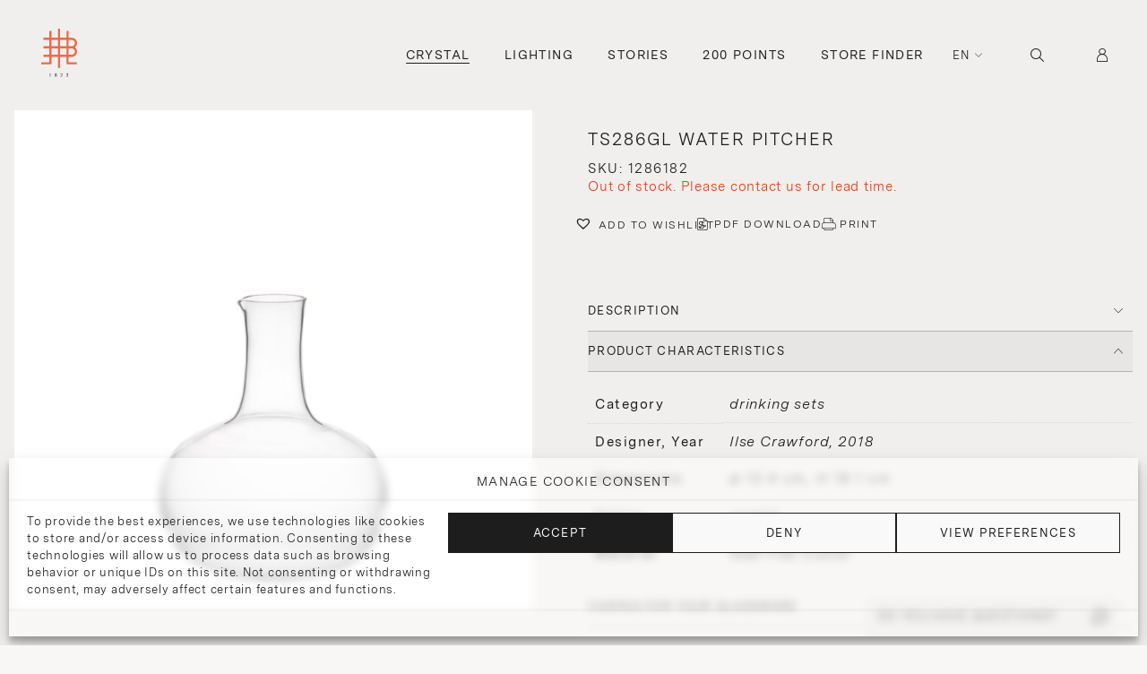

--- FILE ---
content_type: text/html; charset=UTF-8
request_url: https://www.lobmeyr.at/product/lobmeyr_crystal_drinking_sets_drinking_set_no-_286_normal-special_clear_ts286gl_water_pitcher/?add-to-cart=52849
body_size: 32169
content:

<!DOCTYPE html>
<html lang="en-GB">
<head>
  <meta charset="UTF-8">
  <meta name="viewport" content="width=device-width, initial-scale=1.0, maximum-scale=1.0, user-scalable=no" />
  <title>TS286GL water pitcher | J. &amp; L. Lobmeyr</title>
  <meta name='robots' content='index, follow, max-image-preview:large, max-snippet:-1, max-video-preview:-1' />

	<!-- This site is optimized with the Yoast SEO plugin v25.4 - https://yoast.com/wordpress/plugins/seo/ -->
	<title>TS286GL water pitcher | J. &amp; L. Lobmeyr</title>
	<link rel="canonical" href="https://www.lobmeyr.at/product/lobmeyr_crystal_drinking_sets_drinking_set_no-_286_normal-special_clear_ts286gl_water_pitcher/" />
	<meta property="og:locale" content="en_GB" />
	<meta property="og:type" content="article" />
	<meta property="og:title" content="TS286GL water pitcher | J. &amp; L. Lobmeyr" />
	<meta property="og:description" content="An universal drinking set that elevates the everyday. The drinking glass is offered in a series of glass thicknesses in the same design. Glasses range from delicate to robust and explore the subtle, tactile differences perceived through the weight and rim thickness." />
	<meta property="og:url" content="https://www.lobmeyr.at/product/lobmeyr_crystal_drinking_sets_drinking_set_no-_286_normal-special_clear_ts286gl_water_pitcher/" />
	<meta property="og:site_name" content="J. &amp; L. Lobmeyr" />
	<meta property="article:publisher" content="https://www.facebook.com/lobmeyr" />
	<meta property="article:modified_time" content="2026-01-19T03:58:21+00:00" />
	<meta property="og:image" content="https://www.lobmeyr.at/wp-content/uploads/2024/07/1286182_LOBMEYR_TS286GL_water_pitcher_Drinking_set_no._286_„Normal-Special_1-4.jpg" />
	<meta property="og:image:width" content="1400" />
	<meta property="og:image:height" content="1350" />
	<meta property="og:image:type" content="image/jpeg" />
	<meta name="twitter:card" content="summary_large_image" />
	<script type="application/ld+json" class="yoast-schema-graph">{"@context":"https://schema.org","@graph":[{"@type":"WebPage","@id":"https://www.lobmeyr.at/product/lobmeyr_crystal_drinking_sets_drinking_set_no-_286_normal-special_clear_ts286gl_water_pitcher/","url":"https://www.lobmeyr.at/product/lobmeyr_crystal_drinking_sets_drinking_set_no-_286_normal-special_clear_ts286gl_water_pitcher/","name":"TS286GL water pitcher | J. &amp; L. Lobmeyr","isPartOf":{"@id":"https://www.lobmeyr.at/#website"},"primaryImageOfPage":{"@id":"https://www.lobmeyr.at/product/lobmeyr_crystal_drinking_sets_drinking_set_no-_286_normal-special_clear_ts286gl_water_pitcher/#primaryimage"},"image":{"@id":"https://www.lobmeyr.at/product/lobmeyr_crystal_drinking_sets_drinking_set_no-_286_normal-special_clear_ts286gl_water_pitcher/#primaryimage"},"thumbnailUrl":"https://www.lobmeyr.at/wp-content/uploads/2024/07/1286182_LOBMEYR_TS286GL_water_pitcher_Drinking_set_no._286_„Normal-Special_1-4.jpg","datePublished":"2024-07-02T19:55:13+00:00","dateModified":"2026-01-19T03:58:21+00:00","breadcrumb":{"@id":"https://www.lobmeyr.at/product/lobmeyr_crystal_drinking_sets_drinking_set_no-_286_normal-special_clear_ts286gl_water_pitcher/#breadcrumb"},"inLanguage":"en-GB","potentialAction":[{"@type":"ReadAction","target":["https://www.lobmeyr.at/product/lobmeyr_crystal_drinking_sets_drinking_set_no-_286_normal-special_clear_ts286gl_water_pitcher/"]}]},{"@type":"ImageObject","inLanguage":"en-GB","@id":"https://www.lobmeyr.at/product/lobmeyr_crystal_drinking_sets_drinking_set_no-_286_normal-special_clear_ts286gl_water_pitcher/#primaryimage","url":"https://www.lobmeyr.at/wp-content/uploads/2024/07/1286182_LOBMEYR_TS286GL_water_pitcher_Drinking_set_no._286_„Normal-Special_1-4.jpg","contentUrl":"https://www.lobmeyr.at/wp-content/uploads/2024/07/1286182_LOBMEYR_TS286GL_water_pitcher_Drinking_set_no._286_„Normal-Special_1-4.jpg","width":1400,"height":1350,"caption":"1286182_LOBMEYR_TS286GL_water_pitcher_Drinking_set_no._286_„Normal-Special“_1.jpg"},{"@type":"BreadcrumbList","@id":"https://www.lobmeyr.at/product/lobmeyr_crystal_drinking_sets_drinking_set_no-_286_normal-special_clear_ts286gl_water_pitcher/#breadcrumb","itemListElement":[{"@type":"ListItem","position":1,"name":"Home","item":"https://www.lobmeyr.at/"},{"@type":"ListItem","position":2,"name":"DRINKING SETS","item":"https://www.lobmeyr.at/product-category/drinking-sets/"},{"@type":"ListItem","position":3,"name":"TS286GL water pitcher"}]},{"@type":"WebSite","@id":"https://www.lobmeyr.at/#website","url":"https://www.lobmeyr.at/","name":"J. & L. Lobmeyr","description":"We have been cultivating Viennese glass culture and the art of lighting design since 1823.","publisher":{"@id":"https://www.lobmeyr.at/#organization"},"potentialAction":[{"@type":"SearchAction","target":{"@type":"EntryPoint","urlTemplate":"https://www.lobmeyr.at/?s={search_term_string}"},"query-input":{"@type":"PropertyValueSpecification","valueRequired":true,"valueName":"search_term_string"}}],"inLanguage":"en-GB"},{"@type":"Organization","@id":"https://www.lobmeyr.at/#organization","name":"J. & L. Lobmeyr","url":"https://www.lobmeyr.at/","logo":{"@type":"ImageObject","inLanguage":"en-GB","@id":"https://www.lobmeyr.at/#/schema/logo/image/","url":"https://www.lobmeyr.at/wp-content/uploads/2023/06/svgexport-1.svg","contentUrl":"https://www.lobmeyr.at/wp-content/uploads/2023/06/svgexport-1.svg","width":65,"height":88,"caption":"J. & L. Lobmeyr"},"image":{"@id":"https://www.lobmeyr.at/#/schema/logo/image/"},"sameAs":["https://www.facebook.com/lobmeyr","https://www.instagram.com/lobmeyr/"]}]}</script>
	<!-- / Yoast SEO plugin. -->


<link rel='dns-prefetch' href='//static.addtoany.com' />
<link rel='dns-prefetch' href='//cdnjs.cloudflare.com' />
<link rel='dns-prefetch' href='//www.googletagmanager.com' />
<link rel='dns-prefetch' href='//unpkg.com' />
<link rel="alternate" type="application/rss+xml" title="J. &amp; L. Lobmeyr &raquo; Feed" href="https://www.lobmeyr.at/feed/" />
<link rel="alternate" type="application/rss+xml" title="J. &amp; L. Lobmeyr &raquo; Comments Feed" href="https://www.lobmeyr.at/comments/feed/" />
<link rel="alternate" type="application/rss+xml" title="J. &amp; L. Lobmeyr &raquo; TS286GL water pitcher Comments Feed" href="https://www.lobmeyr.at/product/lobmeyr_crystal_drinking_sets_drinking_set_no-_286_normal-special_clear_ts286gl_water_pitcher/feed/" />
<script type="text/javascript">
/* <![CDATA[ */
window._wpemojiSettings = {"baseUrl":"https:\/\/s.w.org\/images\/core\/emoji\/15.0.3\/72x72\/","ext":".png","svgUrl":"https:\/\/s.w.org\/images\/core\/emoji\/15.0.3\/svg\/","svgExt":".svg","source":{"concatemoji":"https:\/\/www.lobmeyr.at\/wp-includes\/js\/wp-emoji-release.min.js?ver=6.6.4"}};
/*! This file is auto-generated */
!function(i,n){var o,s,e;function c(e){try{var t={supportTests:e,timestamp:(new Date).valueOf()};sessionStorage.setItem(o,JSON.stringify(t))}catch(e){}}function p(e,t,n){e.clearRect(0,0,e.canvas.width,e.canvas.height),e.fillText(t,0,0);var t=new Uint32Array(e.getImageData(0,0,e.canvas.width,e.canvas.height).data),r=(e.clearRect(0,0,e.canvas.width,e.canvas.height),e.fillText(n,0,0),new Uint32Array(e.getImageData(0,0,e.canvas.width,e.canvas.height).data));return t.every(function(e,t){return e===r[t]})}function u(e,t,n){switch(t){case"flag":return n(e,"\ud83c\udff3\ufe0f\u200d\u26a7\ufe0f","\ud83c\udff3\ufe0f\u200b\u26a7\ufe0f")?!1:!n(e,"\ud83c\uddfa\ud83c\uddf3","\ud83c\uddfa\u200b\ud83c\uddf3")&&!n(e,"\ud83c\udff4\udb40\udc67\udb40\udc62\udb40\udc65\udb40\udc6e\udb40\udc67\udb40\udc7f","\ud83c\udff4\u200b\udb40\udc67\u200b\udb40\udc62\u200b\udb40\udc65\u200b\udb40\udc6e\u200b\udb40\udc67\u200b\udb40\udc7f");case"emoji":return!n(e,"\ud83d\udc26\u200d\u2b1b","\ud83d\udc26\u200b\u2b1b")}return!1}function f(e,t,n){var r="undefined"!=typeof WorkerGlobalScope&&self instanceof WorkerGlobalScope?new OffscreenCanvas(300,150):i.createElement("canvas"),a=r.getContext("2d",{willReadFrequently:!0}),o=(a.textBaseline="top",a.font="600 32px Arial",{});return e.forEach(function(e){o[e]=t(a,e,n)}),o}function t(e){var t=i.createElement("script");t.src=e,t.defer=!0,i.head.appendChild(t)}"undefined"!=typeof Promise&&(o="wpEmojiSettingsSupports",s=["flag","emoji"],n.supports={everything:!0,everythingExceptFlag:!0},e=new Promise(function(e){i.addEventListener("DOMContentLoaded",e,{once:!0})}),new Promise(function(t){var n=function(){try{var e=JSON.parse(sessionStorage.getItem(o));if("object"==typeof e&&"number"==typeof e.timestamp&&(new Date).valueOf()<e.timestamp+604800&&"object"==typeof e.supportTests)return e.supportTests}catch(e){}return null}();if(!n){if("undefined"!=typeof Worker&&"undefined"!=typeof OffscreenCanvas&&"undefined"!=typeof URL&&URL.createObjectURL&&"undefined"!=typeof Blob)try{var e="postMessage("+f.toString()+"("+[JSON.stringify(s),u.toString(),p.toString()].join(",")+"));",r=new Blob([e],{type:"text/javascript"}),a=new Worker(URL.createObjectURL(r),{name:"wpTestEmojiSupports"});return void(a.onmessage=function(e){c(n=e.data),a.terminate(),t(n)})}catch(e){}c(n=f(s,u,p))}t(n)}).then(function(e){for(var t in e)n.supports[t]=e[t],n.supports.everything=n.supports.everything&&n.supports[t],"flag"!==t&&(n.supports.everythingExceptFlag=n.supports.everythingExceptFlag&&n.supports[t]);n.supports.everythingExceptFlag=n.supports.everythingExceptFlag&&!n.supports.flag,n.DOMReady=!1,n.readyCallback=function(){n.DOMReady=!0}}).then(function(){return e}).then(function(){var e;n.supports.everything||(n.readyCallback(),(e=n.source||{}).concatemoji?t(e.concatemoji):e.wpemoji&&e.twemoji&&(t(e.twemoji),t(e.wpemoji)))}))}((window,document),window._wpemojiSettings);
/* ]]> */
</script>
<link rel='stylesheet' id='wc-price-based-country-frontend-css' href='https://www.lobmeyr.at/wp-content/plugins/woocommerce-product-price-based-on-countries/assets/css/frontend.min.css?ver=3.4.3' type='text/css' media='all' />
<link rel='stylesheet' id='sbi_styles-css' href='https://www.lobmeyr.at/wp-content/plugins/instagram-feed-pro/css/sbi-styles.min.css?ver=6.4.1' type='text/css' media='all' />
<style id='wp-emoji-styles-inline-css' type='text/css'>

	img.wp-smiley, img.emoji {
		display: inline !important;
		border: none !important;
		box-shadow: none !important;
		height: 1em !important;
		width: 1em !important;
		margin: 0 0.07em !important;
		vertical-align: -0.1em !important;
		background: none !important;
		padding: 0 !important;
	}
</style>
<link rel='stylesheet' id='wp-block-library-css' href='https://www.lobmeyr.at/wp-includes/css/dist/block-library/style.min.css?ver=6.6.4' type='text/css' media='all' />
<style id='classic-theme-styles-inline-css' type='text/css'>
/*! This file is auto-generated */
.wp-block-button__link{color:#fff;background-color:#32373c;border-radius:9999px;box-shadow:none;text-decoration:none;padding:calc(.667em + 2px) calc(1.333em + 2px);font-size:1.125em}.wp-block-file__button{background:#32373c;color:#fff;text-decoration:none}
</style>
<style id='global-styles-inline-css' type='text/css'>
:root{--wp--preset--aspect-ratio--square: 1;--wp--preset--aspect-ratio--4-3: 4/3;--wp--preset--aspect-ratio--3-4: 3/4;--wp--preset--aspect-ratio--3-2: 3/2;--wp--preset--aspect-ratio--2-3: 2/3;--wp--preset--aspect-ratio--16-9: 16/9;--wp--preset--aspect-ratio--9-16: 9/16;--wp--preset--color--black: #000000;--wp--preset--color--cyan-bluish-gray: #abb8c3;--wp--preset--color--white: #ffffff;--wp--preset--color--pale-pink: #f78da7;--wp--preset--color--vivid-red: #cf2e2e;--wp--preset--color--luminous-vivid-orange: #ff6900;--wp--preset--color--luminous-vivid-amber: #fcb900;--wp--preset--color--light-green-cyan: #7bdcb5;--wp--preset--color--vivid-green-cyan: #00d084;--wp--preset--color--pale-cyan-blue: #8ed1fc;--wp--preset--color--vivid-cyan-blue: #0693e3;--wp--preset--color--vivid-purple: #9b51e0;--wp--preset--gradient--vivid-cyan-blue-to-vivid-purple: linear-gradient(135deg,rgba(6,147,227,1) 0%,rgb(155,81,224) 100%);--wp--preset--gradient--light-green-cyan-to-vivid-green-cyan: linear-gradient(135deg,rgb(122,220,180) 0%,rgb(0,208,130) 100%);--wp--preset--gradient--luminous-vivid-amber-to-luminous-vivid-orange: linear-gradient(135deg,rgba(252,185,0,1) 0%,rgba(255,105,0,1) 100%);--wp--preset--gradient--luminous-vivid-orange-to-vivid-red: linear-gradient(135deg,rgba(255,105,0,1) 0%,rgb(207,46,46) 100%);--wp--preset--gradient--very-light-gray-to-cyan-bluish-gray: linear-gradient(135deg,rgb(238,238,238) 0%,rgb(169,184,195) 100%);--wp--preset--gradient--cool-to-warm-spectrum: linear-gradient(135deg,rgb(74,234,220) 0%,rgb(151,120,209) 20%,rgb(207,42,186) 40%,rgb(238,44,130) 60%,rgb(251,105,98) 80%,rgb(254,248,76) 100%);--wp--preset--gradient--blush-light-purple: linear-gradient(135deg,rgb(255,206,236) 0%,rgb(152,150,240) 100%);--wp--preset--gradient--blush-bordeaux: linear-gradient(135deg,rgb(254,205,165) 0%,rgb(254,45,45) 50%,rgb(107,0,62) 100%);--wp--preset--gradient--luminous-dusk: linear-gradient(135deg,rgb(255,203,112) 0%,rgb(199,81,192) 50%,rgb(65,88,208) 100%);--wp--preset--gradient--pale-ocean: linear-gradient(135deg,rgb(255,245,203) 0%,rgb(182,227,212) 50%,rgb(51,167,181) 100%);--wp--preset--gradient--electric-grass: linear-gradient(135deg,rgb(202,248,128) 0%,rgb(113,206,126) 100%);--wp--preset--gradient--midnight: linear-gradient(135deg,rgb(2,3,129) 0%,rgb(40,116,252) 100%);--wp--preset--font-size--small: 13px;--wp--preset--font-size--medium: 20px;--wp--preset--font-size--large: 36px;--wp--preset--font-size--x-large: 42px;--wp--preset--font-family--inter: "Inter", sans-serif;--wp--preset--font-family--cardo: Cardo;--wp--preset--spacing--20: 0.44rem;--wp--preset--spacing--30: 0.67rem;--wp--preset--spacing--40: 1rem;--wp--preset--spacing--50: 1.5rem;--wp--preset--spacing--60: 2.25rem;--wp--preset--spacing--70: 3.38rem;--wp--preset--spacing--80: 5.06rem;--wp--preset--shadow--natural: 6px 6px 9px rgba(0, 0, 0, 0.2);--wp--preset--shadow--deep: 12px 12px 50px rgba(0, 0, 0, 0.4);--wp--preset--shadow--sharp: 6px 6px 0px rgba(0, 0, 0, 0.2);--wp--preset--shadow--outlined: 6px 6px 0px -3px rgba(255, 255, 255, 1), 6px 6px rgba(0, 0, 0, 1);--wp--preset--shadow--crisp: 6px 6px 0px rgba(0, 0, 0, 1);}:where(.is-layout-flex){gap: 0.5em;}:where(.is-layout-grid){gap: 0.5em;}body .is-layout-flex{display: flex;}.is-layout-flex{flex-wrap: wrap;align-items: center;}.is-layout-flex > :is(*, div){margin: 0;}body .is-layout-grid{display: grid;}.is-layout-grid > :is(*, div){margin: 0;}:where(.wp-block-columns.is-layout-flex){gap: 2em;}:where(.wp-block-columns.is-layout-grid){gap: 2em;}:where(.wp-block-post-template.is-layout-flex){gap: 1.25em;}:where(.wp-block-post-template.is-layout-grid){gap: 1.25em;}.has-black-color{color: var(--wp--preset--color--black) !important;}.has-cyan-bluish-gray-color{color: var(--wp--preset--color--cyan-bluish-gray) !important;}.has-white-color{color: var(--wp--preset--color--white) !important;}.has-pale-pink-color{color: var(--wp--preset--color--pale-pink) !important;}.has-vivid-red-color{color: var(--wp--preset--color--vivid-red) !important;}.has-luminous-vivid-orange-color{color: var(--wp--preset--color--luminous-vivid-orange) !important;}.has-luminous-vivid-amber-color{color: var(--wp--preset--color--luminous-vivid-amber) !important;}.has-light-green-cyan-color{color: var(--wp--preset--color--light-green-cyan) !important;}.has-vivid-green-cyan-color{color: var(--wp--preset--color--vivid-green-cyan) !important;}.has-pale-cyan-blue-color{color: var(--wp--preset--color--pale-cyan-blue) !important;}.has-vivid-cyan-blue-color{color: var(--wp--preset--color--vivid-cyan-blue) !important;}.has-vivid-purple-color{color: var(--wp--preset--color--vivid-purple) !important;}.has-black-background-color{background-color: var(--wp--preset--color--black) !important;}.has-cyan-bluish-gray-background-color{background-color: var(--wp--preset--color--cyan-bluish-gray) !important;}.has-white-background-color{background-color: var(--wp--preset--color--white) !important;}.has-pale-pink-background-color{background-color: var(--wp--preset--color--pale-pink) !important;}.has-vivid-red-background-color{background-color: var(--wp--preset--color--vivid-red) !important;}.has-luminous-vivid-orange-background-color{background-color: var(--wp--preset--color--luminous-vivid-orange) !important;}.has-luminous-vivid-amber-background-color{background-color: var(--wp--preset--color--luminous-vivid-amber) !important;}.has-light-green-cyan-background-color{background-color: var(--wp--preset--color--light-green-cyan) !important;}.has-vivid-green-cyan-background-color{background-color: var(--wp--preset--color--vivid-green-cyan) !important;}.has-pale-cyan-blue-background-color{background-color: var(--wp--preset--color--pale-cyan-blue) !important;}.has-vivid-cyan-blue-background-color{background-color: var(--wp--preset--color--vivid-cyan-blue) !important;}.has-vivid-purple-background-color{background-color: var(--wp--preset--color--vivid-purple) !important;}.has-black-border-color{border-color: var(--wp--preset--color--black) !important;}.has-cyan-bluish-gray-border-color{border-color: var(--wp--preset--color--cyan-bluish-gray) !important;}.has-white-border-color{border-color: var(--wp--preset--color--white) !important;}.has-pale-pink-border-color{border-color: var(--wp--preset--color--pale-pink) !important;}.has-vivid-red-border-color{border-color: var(--wp--preset--color--vivid-red) !important;}.has-luminous-vivid-orange-border-color{border-color: var(--wp--preset--color--luminous-vivid-orange) !important;}.has-luminous-vivid-amber-border-color{border-color: var(--wp--preset--color--luminous-vivid-amber) !important;}.has-light-green-cyan-border-color{border-color: var(--wp--preset--color--light-green-cyan) !important;}.has-vivid-green-cyan-border-color{border-color: var(--wp--preset--color--vivid-green-cyan) !important;}.has-pale-cyan-blue-border-color{border-color: var(--wp--preset--color--pale-cyan-blue) !important;}.has-vivid-cyan-blue-border-color{border-color: var(--wp--preset--color--vivid-cyan-blue) !important;}.has-vivid-purple-border-color{border-color: var(--wp--preset--color--vivid-purple) !important;}.has-vivid-cyan-blue-to-vivid-purple-gradient-background{background: var(--wp--preset--gradient--vivid-cyan-blue-to-vivid-purple) !important;}.has-light-green-cyan-to-vivid-green-cyan-gradient-background{background: var(--wp--preset--gradient--light-green-cyan-to-vivid-green-cyan) !important;}.has-luminous-vivid-amber-to-luminous-vivid-orange-gradient-background{background: var(--wp--preset--gradient--luminous-vivid-amber-to-luminous-vivid-orange) !important;}.has-luminous-vivid-orange-to-vivid-red-gradient-background{background: var(--wp--preset--gradient--luminous-vivid-orange-to-vivid-red) !important;}.has-very-light-gray-to-cyan-bluish-gray-gradient-background{background: var(--wp--preset--gradient--very-light-gray-to-cyan-bluish-gray) !important;}.has-cool-to-warm-spectrum-gradient-background{background: var(--wp--preset--gradient--cool-to-warm-spectrum) !important;}.has-blush-light-purple-gradient-background{background: var(--wp--preset--gradient--blush-light-purple) !important;}.has-blush-bordeaux-gradient-background{background: var(--wp--preset--gradient--blush-bordeaux) !important;}.has-luminous-dusk-gradient-background{background: var(--wp--preset--gradient--luminous-dusk) !important;}.has-pale-ocean-gradient-background{background: var(--wp--preset--gradient--pale-ocean) !important;}.has-electric-grass-gradient-background{background: var(--wp--preset--gradient--electric-grass) !important;}.has-midnight-gradient-background{background: var(--wp--preset--gradient--midnight) !important;}.has-small-font-size{font-size: var(--wp--preset--font-size--small) !important;}.has-medium-font-size{font-size: var(--wp--preset--font-size--medium) !important;}.has-large-font-size{font-size: var(--wp--preset--font-size--large) !important;}.has-x-large-font-size{font-size: var(--wp--preset--font-size--x-large) !important;}
:where(.wp-block-post-template.is-layout-flex){gap: 1.25em;}:where(.wp-block-post-template.is-layout-grid){gap: 1.25em;}
:where(.wp-block-columns.is-layout-flex){gap: 2em;}:where(.wp-block-columns.is-layout-grid){gap: 2em;}
:root :where(.wp-block-pullquote){font-size: 1.5em;line-height: 1.6;}
</style>
<link rel='stylesheet' id='contact-form-7-css' href='https://www.lobmeyr.at/wp-content/plugins/contact-form-7/includes/css/styles.css?ver=6.0.4' type='text/css' media='all' />
<link rel='stylesheet' id='ag-opp-css' href='https://www.lobmeyr.at/wp-content/plugins/opp-copyandpay-premium-5/inc/assets/css/checkout.css?ver=1.5.0' type='text/css' media='all' />
<link rel='stylesheet' id='ag-block-css' href='https://www.lobmeyr.at/wp-content/plugins/opp-copyandpay-premium-5/inc/assets/css/block.css?ver=1.5.0' type='text/css' media='all' />
<link rel='stylesheet' id='photoswipe-css' href='https://www.lobmeyr.at/wp-content/plugins/woocommerce/assets/css/photoswipe/photoswipe.min.css?ver=9.3.5' type='text/css' media='all' />
<link rel='stylesheet' id='photoswipe-default-skin-css' href='https://www.lobmeyr.at/wp-content/plugins/woocommerce/assets/css/photoswipe/default-skin/default-skin.min.css?ver=9.3.5' type='text/css' media='all' />
<link rel='stylesheet' id='woocommerce-layout-css' href='https://www.lobmeyr.at/wp-content/plugins/woocommerce/assets/css/woocommerce-layout.css?ver=9.3.5' type='text/css' media='all' />
<link rel='stylesheet' id='woocommerce-smallscreen-css' href='https://www.lobmeyr.at/wp-content/plugins/woocommerce/assets/css/woocommerce-smallscreen.css?ver=9.3.5' type='text/css' media='only screen and (max-width: 768px)' />
<link rel='stylesheet' id='woocommerce-general-css' href='https://www.lobmeyr.at/wp-content/plugins/woocommerce/assets/css/woocommerce.css?ver=9.3.5' type='text/css' media='all' />
<style id='woocommerce-inline-inline-css' type='text/css'>
.woocommerce form .form-row .required { visibility: visible; }
</style>
<link rel='stylesheet' id='cmplz-general-css' href='https://www.lobmeyr.at/wp-content/plugins/complianz-gdpr-premium/assets/css/cookieblocker.min.css?ver=1709066319' type='text/css' media='all' />
<link rel='preload' as='font' type='font/woff2' crossorigin='anonymous' id='tinvwl-webfont-font-css' href='https://www.lobmeyr.at/wp-content/plugins/ti-woocommerce-wishlist/assets/fonts/tinvwl-webfont.woff2?ver=xu2uyi'  media='all' />
<link rel='stylesheet' id='tinvwl-webfont-css' href='https://www.lobmeyr.at/wp-content/plugins/ti-woocommerce-wishlist/assets/css/webfont.min.css?ver=2.9.2' type='text/css' media='all' />
<link rel='stylesheet' id='tinvwl-css' href='https://www.lobmeyr.at/wp-content/plugins/ti-woocommerce-wishlist/assets/css/public.min.css?ver=2.9.2' type='text/css' media='all' />
<link rel='stylesheet' id='lobmeyr-screen-style-css' href='https://www.lobmeyr.at/wp-content/themes/lobmeyr/assets/css/styles.css?ver=1768811770' type='text/css' media='' />
<link rel='stylesheet' id='lobmeyr-print-style-css' href='https://www.lobmeyr.at/wp-content/themes/lobmeyr/assets/css/print.css?ver=1.1' type='text/css' media='' />
<link rel='stylesheet' id='swiper-slider-styles-css' href='https://unpkg.com/swiper@8/swiper-bundle.min.css?ver=1.0' type='text/css' media='' />
<link rel='stylesheet' id='elementor-icons-css' href='https://www.lobmeyr.at/wp-content/plugins/elementor/assets/lib/eicons/css/elementor-icons.min.css?ver=5.29.0' type='text/css' media='all' />
<link rel='stylesheet' id='elementor-frontend-css' href='https://www.lobmeyr.at/wp-content/uploads/elementor/css/custom-frontend-lite.min.css?ver=1720011367' type='text/css' media='all' />
<link rel='stylesheet' id='swiper-css' href='https://www.lobmeyr.at/wp-content/plugins/elementor/assets/lib/swiper/css/swiper.min.css?ver=5.3.6' type='text/css' media='all' />
<link rel='stylesheet' id='elementor-post-6-css' href='https://www.lobmeyr.at/wp-content/uploads/elementor/css/post-6.css?ver=1720011367' type='text/css' media='all' />
<link rel='stylesheet' id='elementor-pro-css' href='https://www.lobmeyr.at/wp-content/uploads/elementor/css/custom-pro-frontend-lite.min.css?ver=1720011367' type='text/css' media='all' />
<link rel='stylesheet' id='sbistyles-css' href='https://www.lobmeyr.at/wp-content/plugins/instagram-feed-pro/css/sbi-styles.min.css?ver=6.4.1' type='text/css' media='all' />
<link rel='stylesheet' id='font-awesome-5-all-css' href='https://www.lobmeyr.at/wp-content/plugins/elementor/assets/lib/font-awesome/css/all.min.css?ver=3.19.4' type='text/css' media='all' />
<link rel='stylesheet' id='font-awesome-4-shim-css' href='https://www.lobmeyr.at/wp-content/plugins/elementor/assets/lib/font-awesome/css/v4-shims.min.css?ver=3.19.4' type='text/css' media='all' />
<link rel='stylesheet' id='addtoany-css' href='https://www.lobmeyr.at/wp-content/plugins/add-to-any/addtoany.min.css?ver=1.16' type='text/css' media='all' />
<link data-service="google-fonts" data-category="marketing" rel='stylesheet' id='google-fonts-1-css' href="#" data-href='https://fonts.googleapis.com/css?family=Roboto%3A100%2C100italic%2C200%2C200italic%2C300%2C300italic%2C400%2C400italic%2C500%2C500italic%2C600%2C600italic%2C700%2C700italic%2C800%2C800italic%2C900%2C900italic%7CRoboto+Slab%3A100%2C100italic%2C200%2C200italic%2C300%2C300italic%2C400%2C400italic%2C500%2C500italic%2C600%2C600italic%2C700%2C700italic%2C800%2C800italic%2C900%2C900italic&#038;display=auto&#038;ver=6.6.4' type='text/css' media='all' />
<link rel="preconnect" href="https://fonts.gstatic.com/" crossorigin><script type="text/javascript" src="https://www.lobmeyr.at/wp-includes/js/jquery/jquery.min.js?ver=3.7.1" id="jquery-core-js"></script>
<script type="text/javascript" src="https://www.lobmeyr.at/wp-includes/js/jquery/jquery-migrate.min.js?ver=3.4.1" id="jquery-migrate-js"></script>
<script type="text/javascript" id="addtoany-core-js-before">
/* <![CDATA[ */
window.a2a_config=window.a2a_config||{};a2a_config.callbacks=[];a2a_config.overlays=[];a2a_config.templates={};a2a_localize = {
	Share: "Share",
	Save: "Save",
	Subscribe: "Subscribe",
	Email: "Email",
	Bookmark: "Bookmark",
	ShowAll: "Show all",
	ShowLess: "Show less",
	FindServices: "Find service(s)",
	FindAnyServiceToAddTo: "Instantly find any service to add to",
	PoweredBy: "Powered by",
	ShareViaEmail: "Share via email",
	SubscribeViaEmail: "Subscribe via email",
	BookmarkInYourBrowser: "Bookmark in your browser",
	BookmarkInstructions: "Press Ctrl+D or \u2318+D to bookmark this page",
	AddToYourFavorites: "Add to your favorites",
	SendFromWebOrProgram: "Send from any email address or email program",
	EmailProgram: "Email program",
	More: "More&#8230;",
	ThanksForSharing: "Thanks for sharing!",
	ThanksForFollowing: "Thanks for following!"
};
/* ]]> */
</script>
<script type="text/javascript" defer src="https://static.addtoany.com/menu/page.js" id="addtoany-core-js"></script>
<script type="text/javascript" defer src="https://www.lobmeyr.at/wp-content/plugins/add-to-any/addtoany.min.js?ver=1.1" id="addtoany-jquery-js"></script>
<script type="text/javascript" src="https://www.lobmeyr.at/wp-content/plugins/woocommerce/assets/js/jquery-blockui/jquery.blockUI.min.js?ver=2.7.0-wc.9.3.5" id="jquery-blockui-js" data-wp-strategy="defer"></script>
<script type="text/javascript" id="wc-add-to-cart-js-extra">
/* <![CDATA[ */
var wc_add_to_cart_params = {"ajax_url":"\/wp-admin\/admin-ajax.php","wc_ajax_url":"\/?wc-ajax=%%endpoint%%&elementor_page_id=89896","i18n_view_cart":"View cart","cart_url":"https:\/\/www.lobmeyr.at\/cart\/","is_cart":"","cart_redirect_after_add":"no"};
/* ]]> */
</script>
<script type="text/javascript" src="https://www.lobmeyr.at/wp-content/plugins/woocommerce/assets/js/frontend/add-to-cart.min.js?ver=9.3.5" id="wc-add-to-cart-js" defer="defer" data-wp-strategy="defer"></script>
<script type="text/javascript" src="https://www.lobmeyr.at/wp-content/plugins/woocommerce/assets/js/zoom/jquery.zoom.min.js?ver=1.7.21-wc.9.3.5" id="zoom-js" defer="defer" data-wp-strategy="defer"></script>
<script type="text/javascript" src="https://www.lobmeyr.at/wp-content/plugins/woocommerce/assets/js/flexslider/jquery.flexslider.min.js?ver=2.7.2-wc.9.3.5" id="flexslider-js" defer="defer" data-wp-strategy="defer"></script>
<script type="text/javascript" src="https://www.lobmeyr.at/wp-content/plugins/woocommerce/assets/js/photoswipe/photoswipe.min.js?ver=4.1.1-wc.9.3.5" id="photoswipe-js" defer="defer" data-wp-strategy="defer"></script>
<script type="text/javascript" src="https://www.lobmeyr.at/wp-content/plugins/woocommerce/assets/js/photoswipe/photoswipe-ui-default.min.js?ver=4.1.1-wc.9.3.5" id="photoswipe-ui-default-js" defer="defer" data-wp-strategy="defer"></script>
<script type="text/javascript" id="wc-single-product-js-extra">
/* <![CDATA[ */
var wc_single_product_params = {"i18n_required_rating_text":"Please select a rating","review_rating_required":"yes","flexslider":{"rtl":false,"animation":"slide","smoothHeight":true,"directionNav":false,"controlNav":"thumbnails","slideshow":false,"animationSpeed":500,"animationLoop":false,"allowOneSlide":false},"zoom_enabled":"1","zoom_options":[],"photoswipe_enabled":"1","photoswipe_options":{"shareEl":false,"closeOnScroll":false,"history":false,"hideAnimationDuration":0,"showAnimationDuration":0},"flexslider_enabled":"1"};
/* ]]> */
</script>
<script type="text/javascript" src="https://www.lobmeyr.at/wp-content/plugins/woocommerce/assets/js/frontend/single-product.min.js?ver=9.3.5" id="wc-single-product-js" defer="defer" data-wp-strategy="defer"></script>
<script type="text/javascript" src="https://www.lobmeyr.at/wp-content/plugins/woocommerce/assets/js/js-cookie/js.cookie.min.js?ver=2.1.4-wc.9.3.5" id="js-cookie-js" data-wp-strategy="defer"></script>
<script type="text/javascript" id="woocommerce-js-extra">
/* <![CDATA[ */
var woocommerce_params = {"ajax_url":"\/wp-admin\/admin-ajax.php","wc_ajax_url":"\/?wc-ajax=%%endpoint%%&elementor_page_id=89896"};
/* ]]> */
</script>
<script type="text/javascript" src="https://www.lobmeyr.at/wp-content/plugins/woocommerce/assets/js/frontend/woocommerce.min.js?ver=9.3.5" id="woocommerce-js" defer="defer" data-wp-strategy="defer"></script>
<script type="text/javascript" src="https://www.lobmeyr.at/wp-content/plugins/elementor/assets/lib/font-awesome/js/v4-shims.min.js?ver=3.19.4" id="font-awesome-4-shim-js"></script>

<!-- Google tag (gtag.js) snippet added by Site Kit -->

<!-- Google Analytics snippet added by Site Kit -->
<script type="text/javascript" src="https://www.googletagmanager.com/gtag/js?id=GT-WVGRKR6" id="google_gtagjs-js" async></script>
<script type="text/javascript" id="google_gtagjs-js-after">
/* <![CDATA[ */
window.dataLayer = window.dataLayer || [];function gtag(){dataLayer.push(arguments);}
gtag("set","linker",{"domains":["www.lobmeyr.at"]});
gtag("js", new Date());
gtag("set", "developer_id.dZTNiMT", true);
gtag("config", "GT-WVGRKR6");
/* ]]> */
</script>

<!-- End Google tag (gtag.js) snippet added by Site Kit -->
<link rel="https://api.w.org/" href="https://www.lobmeyr.at/wp-json/" /><link rel="alternate" title="JSON" type="application/json" href="https://www.lobmeyr.at/wp-json/wp/v2/product/89896" /><link rel="EditURI" type="application/rsd+xml" title="RSD" href="https://www.lobmeyr.at/xmlrpc.php?rsd" />
<meta name="generator" content="WordPress 6.6.4" />
<meta name="generator" content="WooCommerce 9.3.5" />
<link rel='shortlink' href='https://www.lobmeyr.at/?p=89896' />
<link rel="alternate" title="oEmbed (JSON)" type="application/json+oembed" href="https://www.lobmeyr.at/wp-json/oembed/1.0/embed?url=https%3A%2F%2Fwww.lobmeyr.at%2Fproduct%2Flobmeyr_crystal_drinking_sets_drinking_set_no-_286_normal-special_clear_ts286gl_water_pitcher%2F" />
<link rel="alternate" title="oEmbed (XML)" type="text/xml+oembed" href="https://www.lobmeyr.at/wp-json/oembed/1.0/embed?url=https%3A%2F%2Fwww.lobmeyr.at%2Fproduct%2Flobmeyr_crystal_drinking_sets_drinking_set_no-_286_normal-special_clear_ts286gl_water_pitcher%2F&#038;format=xml" />
<meta name="generator" content="Site Kit by Google 1.156.0" /><script type="text/javascript">
//<![CDATA[
var ssf_wp_base='https://www.lobmeyr.at/wp-content/plugins/superstorefinder-wp';
var ssf_matrix='km';
var default_distance = '';
var zoomhere_zoom = '';
var geo_settings = '';
var ssf_wp_map_code; var ssf_wp_map_code=[{ "elementType": "geometry.fill", "stylers": [{ "color": "#f1efed" }] }, { "elementType": "labels.icon", "stylers": [{ "color": "#9b9a99" }, { "visibility": "off" }] }, { "elementType": "labels.text.fill", "stylers": [{ "color": "#9b9a99" }] }, { "featureType": "administrative.land_parcel", "elementType": "labels.text.fill", "stylers": [{ "color": "#bdbdbd" }] }, { "featureType": "poi.business", "stylers": [{ "visibility": "off" }] }, { "featureType": "poi.park", "elementType": "geometry", "stylers": [{ "color": "#e1dfdd" }] }, { "featureType": "poi.park", "elementType": "labels.text", "stylers": [{ "visibility": "off" }] }, { "featureType": "road", "elementType": "geometry", "stylers": [{ "color": "#ffffff" }] }, { "featureType": "road.arterial", "elementType": "labels.text.fill", "stylers": [{ "color": "#757575" }] }, { "featureType": "road.highway", "elementType": "geometry.fill", "stylers": [{ "color": "#f8f7f6" }] }, { "featureType": "road.highway", "elementType": "geometry.stroke", "stylers": [{ "color": "#9b9a99" }, { "weight": 0.5 }] }, { "featureType": "road.highway", "elementType": "labels.text.fill", "stylers": [{ "color": "#616161" }] }, { "featureType": "road.local", "elementType": "labels.text.fill", "stylers": [{ "color": "#9e9e9e" }] }, { "featureType": "transit.line", "elementType": "geometry", "stylers": [{ "color": "#e5e5e5" }] }, { "featureType": "transit.station", "elementType": "geometry", "stylers": [{ "color": "#eeeeee" }] }, { "featureType": "water", "elementType": "geometry", "stylers": [{ "color": "#c9c9c9" }] }, { "featureType": "water", "elementType": "geometry.fill", "stylers": [{ "color": "#e1dfdd" }] }, { "minZoom": 1 }];

var style_map_color = '';
var ssf_wp_uploads_base='https://www.lobmeyr.at/wp-content/uploads/ssf-wp-uploads';
var ssf_wp_addons_base=ssf_wp_uploads_base+'/addons';
var ssf_wp_includes_base=ssf_wp_base+'/ssf-wp-inc/includes';
var ssf_wp_zoom_level=''; 
var map_mouse_scroll = '1';
var default_location = 'Kärntner Str. 26, 1010 Wien, Austria';
var ssf_default_category='';
var ssf_wp_map_settings='showall'; 
var zoom_level='auto';
var init_zoom=7; 
var labeled_marker='0'; 
var custom_marker='custom-marker.png'; 
var custom_marker_active='custom-marker-active.png'; 
var ssf_wp_stores_near_you='Stores near you'; 
var ssf_wp_search_label='Enter location'; 
var ssf_wp_ext_url_label='Google details';
var ssf_distance_limit=4000;
var ssf_wp_outlet_label='outlets'; 
var ssf_wp_of_label='of'; 
var ssf_wp_clear_all_label='Clear All'; 
var ssf_wp_show_all_label='Show All'; 
var ssf_wp_by_region_label='By Region'; 
var ssf_wp_by_category='Category'; 
var ssf_wp_select_label='Select'; 
var ssf_wp_cancel_label='Cancel'; 
var ssf_wp_filter_label='Filters'; 
var ssf_wp_short_search_label='Search'; 
var ssf_wp_website_label='Website'; 
var ssf_wp_hours_label='Operating Hours';
var ssf_wp_phone_label='Telephone';
var ssf_wp_exturl_label='Google details';
var ssf_wp_exturl_link='true';
var ssf_wp_fax_label='Fax';
var ssf_wp_email_label='Email';
var ssf_wp_direction_label='Get Directions';
var ssf_wp_streetview_label='Street View';
var ssf_wp_loadingGoogleMap='Loading Google Maps...';
var ssf_wp_loadingGoogleMapUtilities='Loading Google Map Utilities...';
var ssf_wp_startSearch='Load complete. Start your search!';
var ssf_wp_gettingUserLocation='Getting your current location...';
var ssf_wp_lookingForNearbyStores='Looking for nearby stores...';
var ssf_wp_lookingForStoresNearLocation='Looking for nearby stores...';
var ssf_wp_filteringStores='Filtering for nearby stores...';
var ssf_wp_cantLocateUser='We are having trouble locating you. Try using our search and filter functions instead.';
var ssf_wp_notAllowedUserLocation='Location service is not enabled.';
var ssf_wp_noStoresNearSearchLocation='No nearby were found. Why not try a different location?';
var ssf_wp_noStoresNearUser='No nearby were found. Why not try using our search?';
var ssf_wp_noStoresFromFilter='No nearby were found. Try using different filter options instead.';
var ssf_wp_cantGetStoresInfo='It seems that we are unable to load stores information. Please try again later.';
var ssf_noStoresFound='No nearby stores found.';
var ssf_storesFound='Nearby stores found.';
var ssf_generalError='We have encountered an error.';
var ssf_msg_sucess='Message sent successfully';
var ssf_msg_fail='Message delivery failed';
var ssf_cont_us_name='Name';
var ssf_cont_us_email='Email';
var ssf_cont_us_msg='Message';
var ssf_show_image_list='no';
var ssf_pagination='0';
var ssfContinueAnyway='Continue anyway';
var ssfShareLocation='Share my location';
var ssf_next_label='Next';
var ssf_prev_label='Prev';
var scroll_to_top=100;
var google_api_key='AIzaSyB3gOGYUr307XS8G2hhxKIvipEgsFzhd30';
var review_label='reviews';
var contact_plc_name='Please enter your name';
var contact_plc_email='Please enter your email address';
var contact_plc_msg='Please enter your Message';
var contact_plc_phone='Telephone';
var rating_select_validation='Please enter your rating';
var scroll_setting='0';
var ssf_m_rgn='AT';
var ssf_m_lang='en';
var ssf_tel_fax_link='true';
var ssf_defualt_region='false';
var ssf_map_position='true';
var ssf_mobile_gesture='true';
var ssf_pan_by_map='true';
var wmpl_ssf_lang='en';
var YourSearchLocation='Your search location';
var YourCurrentlocation='Your current location';
var ssf_data_source='false';
var ssf_anatrac='false';

//]]>
</script>
<style>#storeLocatorInfobox .store-tel::before,
	#mobileStoreLocatorInfobox .store-tel::before,
	.store-locator__infobox .store-tel::before {
	   font-family: "FontAwesome";
	   content: "\f095";
	   display: inline-block;
	   padding-right: 6px;
	   vertical-align: middle;
	   font-weight: 700;
	}#storeLocatorInfobox .store-website::before, #mobileStoreLocatorInfobox .store-website::before, .store-locator__infobox .store-website::before {
	   font-family: "FontAwesome";
	   content: "\f0ac";
	   display: inline-block;
	   padding-right: 6px;
	   vertical-align: middle;
	   font-weight: 700;
	}#storeLocatorInfobox .store-email::before, #mobileStoreLocatorInfobox .store-email::before, .store-locator__infobox .store-email::before {
	   font-family: "FontAwesome";
	   content: "\f0e0";
	   display: inline-block;
	   padding-right: 6px;
	   vertical-align: middle;
	   font-weight: 700;
	}#storeLocatorInfobox .store-description::before, #mobileStoreLocatorInfobox .store-description::before, .store-locator__infobox.store-description::before {
	   font-family: "FontAwesome";
	   content: "\f05a";
	   display: inline-block;
	   padding-right: 6px;
	   vertical-align: middle;
	   font-weight: 700;
	}#storeLocatorInfobox .store-fax::before, #mobileStoreLocatorInfobox .store-fax::before, .store-locator__infobox .store-fax::before {
	   font-family: "FontAwesome";
	   content: "\f1ac";
	   display: inline-block;
	   padding-right: 6px;
	   vertical-align: middle;
	   font-weight: 700;
	}#storeLocatorInfobox .store-address::before, #mobileStoreLocatorInfobox .store-address::before, .store-locator__infobox  .store-address::before {
	   font-family: "FontAwesome";
	   content: "\f041";
	   display: inline-block;
	   padding-right: 6px;
	   vertical-align: middle;
	   font-weight: 700;
	}#info-operating-hours div#openhouropen::before{
		   font-family: "FontAwesome";
		   content: "\f017" !important;
		   display: inline-block;
		   padding-right: 6px;
		   vertical-align: middle;
		   font-weight: 700;
		   background-color: unset !important;
		   border-radius: unset !important;
		   height: unset !important;
		   left: unset !important;
		   position: unset !important;
		   top: unset !important;
		   width: unset !important;
		   font-size:14px;
	}#openhouropen::after {
		display:none !important;
	}#info-description,
		   #info-fax,
		   #info-email,
	       #info-tel,
		   #info-website{
			display:none !important;
		}.nossficon{
		display:none !important;
	}.ssf-main-content img {

    max-width: none !important; }.store-locator__infobox--main .store-products-services{
		display:none !important;
	}#storeLocator__storeList .store-products-services{
		display:none !important;
	}.store-locator__map-status__inner{
	display: none !important;
	}.store-locator__map-pin { color: #ffffff !important; } #storeLocatorInfobox .infobox__cta,
			#storeLocatorInfobox .infobox__stv,
			#storeLocatorInfobox .infobox__comment,
			#mobileStoreLocatorInfobox .infobox__cta,
			#mobileStoreLocatorInfobox .infobox__stv,
			#mobileStoreLocatorInfobox .infobox__comment
			{ 
			    color: #ffffff !important; 
			} #storeLocatorInfobox .store-website a,
			#storeLocatorInfobox .store-email a,
			#storeLocatorInfobox .store-tel a,
			#storeLocatorInfobox .store-fax a,
			.infobox__comment{ 
			    color: #ffae1a !important; 
			} #storeLocator__mapStatus__inner a.inline-space-left{ 
			color: #67d8e5 !important; 
		} #page_navigation .pagination-btn{ 
			    background-color: #ffffff !important; 
			} .store-locator__infobox .infobox__marker {

 background-color: #ffffff !important;

 }.store-locator__infobox.is-active .infobox__marker {

 background-color: #ffffff !important;

 }.store-locator__geolocator {

color: #9e9e9eb0 !important;

 }.store-locator__infobox.store-locator__infobox--main {

    background-color: #1e1e1e !important; 

}

.store-locator-map .store-locator__infobox:before {

        content: '';

        border: 12px solid transparent;

        border-left: 0;

        border-right-color: #1e1e1e !important;

 }.store-locator__infobox.store-locator__infobox--main {

    color: #ffffff !important; 

}
.icon-plus::before { background-color: #ffffff !important;  }
.icon-plus::after { background-color: #ffffff !important;  }
.icon-minus::after { background-color: #ffffff !important;  }
.ssf-open-hour { color: #ffffff !important;  }



#ssf-contact-form .ssf_cont_store,.ssf_cont_lab { color: #ffffff !important; }

.btn-super-info {

    color: #1e1e1e !important; 

}.btn-super-info {

    background-color: #ffffff !important; 

}#applyFilterOptions, .ssf-button {

    color: #ffffff !important; 

}#mainBackToTop { display:none; }#applyFilterOptions, .ssf-button {

    background-color: #ffffff !important; 

}
#ssf-contact-form button[type='button']{
	background: #ffffff !important; 
}.infobox__stv{
			display:none !important;
		}.store-locator__infobox--mobile .infobox__cta, .infobox__body .infobox__cta{
			display:none !important;
		}#storeLocator__storeListRow,
	#storeLocator__storeListRow h2.space-bottom-3x{
		display: none !important;
	}
	#page_navigation{
		display: none !important;
	}.infobox__row--marker, .ssf_image_setting {

 display: none !important;

 }</style><script>var markerCategory=false; </script><script> var addonDistanceCheck=false; </script><script> var addonMultiCategory=false; </script>			<style>.cmplz-hidden {
					display: none !important;
				}</style>	<noscript><style>.woocommerce-product-gallery{ opacity: 1 !important; }</style></noscript>
	<meta name="generator" content="Elementor 3.19.4; features: e_optimized_assets_loading, e_optimized_css_loading, additional_custom_breakpoints, block_editor_assets_optimize, e_image_loading_optimization; settings: css_print_method-external, google_font-enabled, font_display-auto">
<style id='wp-fonts-local' type='text/css'>
@font-face{font-family:Inter;font-style:normal;font-weight:300 900;font-display:fallback;src:url('https://www.lobmeyr.at/wp-content/plugins/woocommerce/assets/fonts/Inter-VariableFont_slnt,wght.woff2') format('woff2');font-stretch:normal;}
@font-face{font-family:Cardo;font-style:normal;font-weight:400;font-display:fallback;src:url('https://www.lobmeyr.at/wp-content/plugins/woocommerce/assets/fonts/cardo_normal_400.woff2') format('woff2');}
</style>
<link rel="icon" href="https://www.lobmeyr.at/wp-content/uploads/2024/01/cropped-favicon-lobmeyr-32x32.png" sizes="32x32" />
<link rel="icon" href="https://www.lobmeyr.at/wp-content/uploads/2024/01/cropped-favicon-lobmeyr-192x192.png" sizes="192x192" />
<link rel="apple-touch-icon" href="https://www.lobmeyr.at/wp-content/uploads/2024/01/cropped-favicon-lobmeyr-180x180.png" />
<meta name="msapplication-TileImage" content="https://www.lobmeyr.at/wp-content/uploads/2024/01/cropped-favicon-lobmeyr-270x270.png" />
		<style type="text/css" id="wp-custom-css">
			/*WISHLIST HEART KORR*/

.shop_this_series .woocommerce ul.products[class*="columns-"] li.product .tinv-wraper, .shop_this_series .woocommerce-page ul.products[class*="columns-"] li.product .tinv-wraper {
	opacity: 1 !important;
	
}


/*STORE LOCATOR*/

.store-locator-map {
    height: 100% !important;
    min-height: 790px !important;
}

/* Laptop (max 1024px) */
@media (max-width: 1024px) {
    .store-locator-map {
        min-height: 650px !important;
    }
}

/* iPad/Tablet (max 768px) */
@media (max-width: 768px) {
    .store-locator-map {
        min-height: 550px !important;
    }
}

/* Mobile (max 767px) */
@media (max-width: 767px) {
    .store-locator-map {
        min-height: 790px !important;
    }
}

/* Малки мобилни (max 480px) */
@media (max-width: 480px) {
    .store-locator-map {
        min-height: 790px !important;
    }
}


.store_locator_wrapper .ssf-main-content#mainContent #super-left-panel .left_panel_container #filter_left_panel #applyFilterOptions {
    border-radius: 0 !important;
    border: none !important;
    height: 45px;
    background-color: #1d1d1d !important;
    padding: 0 16px !important;
    font-family: "MessinaSansWeb-Regular", sans-serif !important;
    font-size: 13px !important;
    letter-spacing: .1em !important;
    line-height: 3.53846em !important;
    text-align: center !important;
    color: #f1efed !important;
    text-transform: uppercase !important;
    font-weight: normal !important;
}

.store-locator__geolocator {
    font-size: 30px !important;
}

.infobox__inner .infobox__closer::after {
    color: #fff !important;
}

/*neue Positionen Search bar & Styles*/
.store-locator__actions-bar {
    padding: 5px !important;
    position: absolute !important;
    top: 0;
    right: 0;
}

.ssf-main-content .ssf-row {
    margin: 0 auto;
    max-width: 1120px;
}

.ssf-column, .ssf-columns {
    position: absolute !important;
    top: 0;
    right: 0;
    margin: 10px;
}

/* Mobile Geräte */
@media screen and (max-width: 480px) {
    .ssf-column, .ssf-columns {
        top: 70px;
    }
    
    .store-locator__actions-bar {
        margin: 0 auto;
        width: 94%;
    }
    
    .store-locator-top-half.store-locator-top-half {
        background-color: #f1efed;
    }
}

/*Position Elements*/
.gm-fullscreen-control {
    top: 60px !important;
    display: none !important; /* Du versteckst es sowieso unten */
}

.gm-bundled-control {
    top: 115px !important;
}

.gm-style-mtc,
.gm-style-mtc .gm-sat {
    display: none;
}

.large-pad-top-4x, .large-pad-vertical-4x {
    padding-top: 15px !important;
}

.ssf-panel.shadowed {
    box-shadow: 0 1px 6px 1px rgba(0,0,0,0.2) !important;
}

/*Search Icon Position*/
.field-holder .field-holder__icon {
    display: none !important;
}

/* Versteckt Street View, Full Screen & Camera Controls */
.gm-svpc {
    display: none !important;
}

.gm-fullscreen-control {
    display: none !important;
}

.gm-control-active[aria-label="Map camera controls"] {
    display: none !important;
}

/* Versteckt auch den Button mit dem Titel "Map camera controls" */
button[aria-label="Map camera controls"] {
    display: none !important;
}

/* Zoom Controls nach oben verschieben */
.gm-bundled-control {
    top: 60px !important;  /* Näher zum Suchfeld */
}

@media screen and (max-width: 480px) {
    .gm-bundled-control {
        top: 80px !important; 
    }
}

/*200 Points*/

.map_section .search-wrapper {
width: 320px!important; 
left: auto!important; 
right: 0px!important}

@media screen and (max-width: 767px) {
  .map_section .search-wrapper {
    width: 100% !important;
    left: 0 !important;
    right: 0 !important;
  }
}
/*
.gm-style-iw {visibility: hidden!important}*/

/*disable_related_products*/
.related.products {
  display: none;
}

/*Navi without effect*/
@media screen and (max-width: 991px) {
  body .sticky:hover {
		/*  -webkit-backdrop-filter: blur(5px);
  backdrop-filter: blur(5px); */

 backdrop-filter: none;
 background: rgba(255,255,255,0.7);
  }
		.cart-links.active-dropdown.lb.lb-arrow-down{
display:none;}
}

.active-dropdown{
	padding-right: 0px;
}
.active-dropdown:before{
right:-15px}

.fixed_part .active-dropdown a{
	text-transform: uppercase;}

/*Wish List - display */

.wishlist-element {
  display: block!important;
  padding-left: -10px!important;
}

/*Heart on products*/
.shop_this_series .woocommerce ul.products[class*="columns-"] li.product .tinv-wraper, .shop_this_series .woocommerce-page ul.products[class*="columns-"] li.product .tinv-wraper {
  display: block!important;
}

/*Button in wishlist page*/
.return-to-shop {
  display: none !important; }

.single-product .cart .tinv-wraper.tinvwl-after-add-to-cart .tinvwl_add_to_wishlist_button
{
  display: block!important;
}

.tinv-wishlist .socials-wrapper .lb-email {font-size: 12px}

/*200years*/
.footer-logo-200yr {
  width: 230px;
}

/* mobile Geräte */
@media screen and (max-width: 480px) {
  .footer-logo-200yr {
    width: 100%; 
  }
}

/*KORR*/
/*Navi Search*/
.search_toggle_mobile .search_toggle {
	height: 45px;
}
.search_toggle_mobile {
padding-top: 16px;
	font-size: 14px;
}

.lb-wishlist .wishlist_products_counter_number{
	font-size: 13px;
}


/*FOOTER*/
footer .main_row .lang_switch {
  margin-bottom: 27px !important; 
}

header .navigations .additional_links.desktop{
padding-bottom:0;}

/*CAPTCHA*/
.grecaptcha-badge { visibility: hidden; }

p a{
		font-size: 15px;
		text-transform: none;
		color:#ABABAB;
		transition: color .3s ease-in-out;
} 
p a:hover{
	color: #191919;
}

/* Standardmäßige WooCommerce-Fehlermeldungen */
.woocommerce-error,
.woocommerce-error::before,
.woocommerce-info, 
.woocommerce-message,
.woocommerce .form-row .error,
.woocommerce .woocommerce-invalid-required-field .error,
.woocommerce-checkout .woocommerce-invalid-required-field span.error {
    color: #e2401c !important; 
}
.woocommerce-error {
    border-top-color: #e2401c !important;
}

.woocommerce-terms-and-conditions-checkbox-text { 
	color: #e2401c !important;
	font-weight: bold; }

.woocommerce form .form-row.woocommerce-invalid label { 
	color: #e2401c !important; 
  font-weight: bold;}

.woocommerce-checkout p.woocommerce-invalid-required-field input[type=checkbox] { 
outline: 2px solid #e2401c !important; 
}

/*lightbox Anpassung*/
.elementor-slideshow__header.elementor-lightbox-prevent-close .elementor-slideshow__share-menu,.elementor-slideshow__header.elementor-lightbox-prevent-close i {
    display: inline-block!important;
}

/*Slider Zahlen Lightbox*/
.elementor-lightbox .swiper-container .swiper-pagination-fraction,.elementor-lightbox .swiper .swiper-pagination-fraction {

color: #1d1d1d!important;
}

/* Cursor mit Hotspot wg Ränder */
.gallery-icon.landscape a {
    overflow: hidden;
    cursor: url("https://lobmeyr.at/wp-content/themes/lobmeyr/assets/img/cursor.svg") 30 30, -webkit-zoom-in;
    cursor: url("https://lobmeyr.at/wp-content/themes/lobmeyr/assets/img/cursor.svg") 30 30, zoom-in
}

.elementor-slideshow__counter.swiper-pagination-fraction {

    right: 120px;
  
}

/* Für neues Links */
.custom-lb-arrow {
  position: relative;
  display: inline-block;
  font-size: 12px;
  text-transform: uppercase;
  font-weight: 500;
  letter-spacing: 0.15em;
  color: #1d1d1d;
  padding-right: 30px;
  padding-bottom: 5px;
  text-decoration: none;
}

/* Pfeilchen rechts */
.custom-lb-arrow:before {
  content: "\e926";
  font-family: "LobmeyrIcons";
  position: absolute;
  right: 0;
  top: 0;
  font-size: 22px;
  transition: transform 0.5s ease;
}

/* Textteil extra */
.custom-lb-text {
  position: relative;
  display: inline-block;
}

/* Linie nur unter dem Text */
.custom-lb-text:after {
  content: "";
  position: absolute;
  height: 0.6px;
  width: 100%;
  max-width: 0%;
  bottom: -3px;
  left: 0;
  background-color: #1d1d1d;
  transition: max-width 0.5s ease-in-out;
}

/* Hover-Effekte */
.custom-lb-arrow:hover:before {
  transform: translateX(10px);
}

.custom-lb-arrow:hover .custom-lb-text:after {
  max-width: 100%;
}

/* Überall Pfeilchen zeigen */
/* Sichtbarkeitsregeln für Desktop vs. Mobile */
.hide-on-mobile {
  display: block;
}

.show-on-mobile {
  display: none;
}

/* === MOBILE STYLES (unter 640px) === */
@media (max-width: 639px) {
  /* Sichtbarkeit umkehren */
  .hide-on-mobile {
    display: none !important;
  }

  .show-on-mobile {
    display: block !important;
  }

  /* Mobiler Block */
  .mobile-link-block {
    text-align: center;
    padding: 20px 0;
    position: relative;
  }

  /* Linie unter gesamtem Block */
  .mobile-link-block:after {
    content: "";
    position: absolute;
    bottom: 0;
    left: 16px;
    right: 16px;
    height: 1px;
    background-color: #E1DFDD;
  }

  /* Mobiler Link */
  .mobile-arrow-link {
    display: inline-flex;
    align-items: center;
    justify-content: center;
    gap: 0.5em;
    font-size: 12px;
    font-weight: 500;
    letter-spacing: 0.15em;
    text-transform: uppercase;
    color: #1d1d1d;
    text-decoration: none;
    margin-top: 10px;
  }

  /* Pfeil rechts */
  .mobile-arrow-link:after {
  content: "\e926";
  font-family: "LobmeyrIcons";
  font-size: 22px;
  display: inline-block;
  vertical-align: middle;
  transform: translateY(-1px);
  line-height: 1;
}
}

		</style>
		<style id="wpforms-css-vars-root">
				:root {
					--wpforms-field-border-radius: 3px;
--wpforms-field-border-style: solid;
--wpforms-field-border-size: 1px;
--wpforms-field-background-color: #ffffff;
--wpforms-field-border-color: rgba( 0, 0, 0, 0.25 );
--wpforms-field-border-color-spare: rgba( 0, 0, 0, 0.25 );
--wpforms-field-text-color: rgba( 0, 0, 0, 0.7 );
--wpforms-field-menu-color: #ffffff;
--wpforms-label-color: rgba( 0, 0, 0, 0.85 );
--wpforms-label-sublabel-color: rgba( 0, 0, 0, 0.55 );
--wpforms-label-error-color: #d63637;
--wpforms-button-border-radius: 3px;
--wpforms-button-border-style: none;
--wpforms-button-border-size: 1px;
--wpforms-button-background-color: #066aab;
--wpforms-button-border-color: #066aab;
--wpforms-button-text-color: #ffffff;
--wpforms-page-break-color: #066aab;
--wpforms-background-image: none;
--wpforms-background-position: center center;
--wpforms-background-repeat: no-repeat;
--wpforms-background-size: cover;
--wpforms-background-width: 100px;
--wpforms-background-height: 100px;
--wpforms-background-color: rgba( 0, 0, 0, 0 );
--wpforms-background-url: none;
--wpforms-container-padding: 0px;
--wpforms-container-border-style: none;
--wpforms-container-border-width: 1px;
--wpforms-container-border-color: #000000;
--wpforms-container-border-radius: 3px;
--wpforms-field-size-input-height: 43px;
--wpforms-field-size-input-spacing: 15px;
--wpforms-field-size-font-size: 16px;
--wpforms-field-size-line-height: 19px;
--wpforms-field-size-padding-h: 14px;
--wpforms-field-size-checkbox-size: 16px;
--wpforms-field-size-sublabel-spacing: 5px;
--wpforms-field-size-icon-size: 1;
--wpforms-label-size-font-size: 16px;
--wpforms-label-size-line-height: 19px;
--wpforms-label-size-sublabel-font-size: 14px;
--wpforms-label-size-sublabel-line-height: 17px;
--wpforms-button-size-font-size: 17px;
--wpforms-button-size-height: 41px;
--wpforms-button-size-padding-h: 15px;
--wpforms-button-size-margin-top: 10px;
--wpforms-container-shadow-size-box-shadow: none;

				}
			</style>	 <!-- SmartLook 
	<script type='text/javascript'>
	  window.smartlook||(function(d) {
		var o=smartlook=function(){ o.api.push(arguments)},h=d.getElementsByTagName('head')[0];
		var c=d.createElement('script');o.api=new Array();c.async=true;c.type='text/javascript';
		c.charset='utf-8';c.src='https://web-sdk.smartlook.com/recorder.js';h.appendChild(c);
		})(document);
		smartlook('init', '86309931f947f2ce2b62e706e94fe64c0aaef694', { region: 'eu' });
	</script> -->
	<script type='text/javascript'>
	  window.smartlook||(function(d) {
		var o=smartlook=function(){ o.api.push(arguments)},h=d.getElementsByTagName('head')[0];
		var c=d.createElement('script');o.api=new Array();c.async=true;c.type='text/javascript';
		c.charset='utf-8';c.src='https://web-sdk.smartlook.com/recorder.js';h.appendChild(c);
		})(document);
		smartlook('init', 'dd5319337aaf161b841cb9df79817f6b2b21e4b1', { region: 'eu' });
	</script>
	
</head>
<body data-cmplz=2 class="product-template-default single single-product postid-89896 wp-custom-logo theme-lobmeyr woocommerce woocommerce-page woocommerce-no-js tinvwl-theme-style unavailable_country elementor-default elementor-kit-6" itemscope itemtype="http://schema.org/WebPage">
  <!-- Mobile navi handler -->
  <input type="checkbox" id="toggle_nav">
  <!-- Header -->
  <header role="banner" id="header">
    <div class="fixed_part">
      <div class="row middle between">
        <div class="col default_6 tiny_3 medium_2">
          <a rel="home" href="https://www.lobmeyr.at/" class="header_logo" title="J. & L. Lobmeyr">
            <img src="https://www.lobmeyr.at/wp-content/uploads/2023/06/svgexport-1.svg" alt="Lobmeyr">
          </a>
          <!-- Open mobile navigation -->
          <label class="toggle_nav lb lb-hamburger" for="toggle_nav"></label>
        </div>
        <div class="col default_6 tiny_8 large_9 giant_8 xxl-giant_7 navigations">
          <div class="row middle default_end large_between">
            <div class="col large_9">
              <nav role="navigation" class="nav_wrapper">
                <!-- Close mobile navigation -->
                <label class="toggle_nav lb lb-close" for="toggle_nav"></label>
                <a rel="home" href="https://www.lobmeyr.at/" class="header_logo mobile_logo" title="Logo">
                  <img src="https://www.lobmeyr.at/wp-content/uploads/2023/06/svgexport-1.svg" alt="Lobmeyr">
                </a>
                <ul id="menu-menu-1" class="main_navi"><li id="menu-item-61701" class="menu-item menu-item-type-custom menu-item-object-custom menu-item-61701"><a href="https://www.lobmeyr.at/crystal/">Crystal</a></li>
<li id="menu-item-61702" class="menu-item menu-item-type-custom menu-item-object-custom menu-item-61702"><a href="https://www.lobmeyr.at/lighting/">Lighting</a></li>
<li id="menu-item-61703" class="menu-item menu-item-type-custom menu-item-object-custom menu-item-61703"><a href="https://www.lobmeyr.at/stories/">Stories</a></li>
<li id="menu-item-61704" class="menu-item menu-item-type-custom menu-item-object-custom menu-item-61704"><a href="https://www.lobmeyr.at/200-points/">200 Points</a></li>
<li id="menu-item-64836" class="menu-item menu-item-type-custom menu-item-object-custom menu-item-64836"><a href="https://www.lobmeyr.at/store-finder/">Store Finder</a></li>
</ul>
                <div class="search_toggle_mobile">
                  <input type="checkbox" id="search_nav">
                  <label class="search_toggle lb lb-search" for="search_nav"></label>
                  Search                </div>

                <div class="mobile_additional">
                <ul class="additional_links mobile">
                    <li class="auth-element">
                      <a href="https://www.lobmeyr.at/my-account/" class="user_toggle lb lb-user" title="My account">MY ACCOUNT</a>
                    </li>
                                      </ul>
                  <div class="lang_nav_holder">
                                            <div>
                          <h6>LANGUAGE</h6>
                          <ul>
                              <li class="active-dropdown lb lb-arrow-down">
                                  <a href="#">English</a>
                                  <ul class="dropdown">
                                      	<li class="lang-item lang-item-25 lang-item-de no-translation lang-item-first"><a  lang="de-DE" hreflang="de-DE" href="https://www.lobmeyr.at/de/">Deutsch</a></li>
                                  </ul>
                              </li>
                          </ul>
                      </div>
                  </div>
                </div>

                <ul id="menu-contacts-menu" class="menu-contacts-menu"><li id="menu-item-235" class="lb lb-phone menu-item menu-item-type-custom menu-item-object-custom menu-item-235"><a href="tel:+4315120508"><span>+43-1-512 05 08</span></a></li>
<li id="menu-item-236" class="lb lb-email menu-item menu-item-type-custom menu-item-object-custom menu-item-236"><a href="mailto:wien@lobmeyr.at"><span data-translation-key="navigation-label">Connect via email</span></a></li>
<li id="menu-item-41997" class="lb lb-instagram menu-item menu-item-type-custom menu-item-object-custom menu-item-41997"><a target="_blank" rel="noopener" href="https://www.instagram.com/lobmeyr/"><span></span></a></li>
<li id="menu-item-41998" class="lb lb-facebook-full menu-item menu-item-type-custom menu-item-object-custom menu-item-41998"><a target="_blank" rel="noopener" href="https://www.facebook.com/lobmeyr"><span></span></a></li>
</ul>              </nav>
            </div>
            <div class="col tiny_4 small_3 shop_menu">
            <ul class="additional_links desktop">
              <li class="cart-links active-dropdown lb lb-arrow-down">
                  <a href="#">en</a>
                  <ul class="dropdown">
                      	<li class="lang-item lang-item-25 lang-item-de no-translation lang-item-first"><a  lang="de-DE" hreflang="de-DE" href="https://www.lobmeyr.at/de/">de</a></li>
                  </ul>
              </li>
              <li class="cart-links">
                <input type="checkbox" id="search_nav">
                <label class="search_toggle lb lb-search" for="search_nav"></label>
              </li>
              <li class="cart-links auth-element">
                                  <input type="checkbox" id="login_form">
                  <label class="user_toggle lb lb-user" for="login_form"></label>
                              </li>
                          </ul>
          </div>
          </div>
        </div>
      </div>
    </div>

    <div class="row breadcrumbs">
                            <div class="col">
                              <p id="breadcrumbs"><span><span><a href="https://www.lobmeyr.at/">Home</a></span> » <span><a href="https://www.lobmeyr.at/product-category/drinking-sets/">DRINKING SETS</a></span> » <span class="breadcrumb_last" aria-current="page">TS286GL water pitcher</span></span></p>
                            </div>
                          </div>  </header>
  <!-- Header end -->

  <!-- Content -->
  <main role="main">
          <div class="user_wrapper">
        <label class="user_toggle lb lb-close" for="login_form"></label>
        <h3>Login</h3>
        <form class="woocommerce-form woocommerce-form-login login" method="post">
                    <p class="woocommerce-form-row woocommerce-form-row--wide form-row form-row-wide">
            <label for="username"></label>
            <input type="text" class="woocommerce-Input woocommerce-Input--text input-text" name="username" id="username" autocomplete="username" placeholder="Email" value="" />          </p>
          <p class="woocommerce-form-row woocommerce-form-row--wide form-row form-row-wide">
            <label for="password"></label>
            <input class="woocommerce-Input woocommerce-Input--text input-text" type="password" name="password" placeholder="Password" id="password" autocomplete="current-password" />
          </p>
                    <p class="form-row">
            <input type="hidden" id="woocommerce-login-nonce" name="woocommerce-login-nonce" value="43f41c0639" /><input type="hidden" name="_wp_http_referer" value="/product/lobmeyr_crystal_drinking_sets_drinking_set_no-_286_normal-special_clear_ts286gl_water_pitcher/?add-to-cart=52849" />            <button type="submit" class="woocommerce-button button woocommerce-form-login__submit" name="login" value="Login">Login</button>
          </p>
          <p class="woocommerce-LostPassword lost_password">
            <a href="https://www.lobmeyr.at/my-account/lost-password/">Forgot password?</a>
          </p>
                  </form>
        <h3>NEW CUSTOMERS</h3>
        <p>By creating an account with our store, you will be able to move through the checkout process faster, store multiple shipping addresses, view and track your orders in your account and more.</p>
        <a href="https://www.lobmeyr.at/my-account/" class="btn btn_light">CREATE AN ACCOUNT</a>
      </div>
        <div class="search_wrapper">
      <label class="search_toggle lb lb-close" for="search_nav"></label>
      <h3>SEARCH</h3>
		<form class="search_form" action="https://www.lobmeyr.at/" method="get">
			<input type="text" name="s" id="search_input" value="" autofocus style="pointer-events: auto;">
			<input type="hidden" name="post_type[]" value="crystal" />
			<input type="hidden" name="post_type[]" value="lighting" />
			<input type="hidden" name="post_type[]" value="stories" />
			<button class="lb lb-search"></button>
		</form>
    </div>

    <div class="mini_cart_holder">
      <h3>Shopping cart</h3>
      <span class="lb lb-close close-wrapper"></span>
      <div class="cartcontents">
        <div class="widget_shopping_cart_content">
          

	<p class="woocommerce-mini-cart__empty-message">No products in the cart.</p>



<script>
	jQuery(document).ready(function($) {
		$(".view-cart.btn").on("click", function(e){
			e.preventDefault()
			const $form = $("#cart-form");
	    	const url = $(this).attr('href');

			// Submit the form with AJAX
			$.ajax({
				type: $form.attr('method'),
				url: $form.attr('action'),
				data: $form.serialize(),
				success: function(data){
					// console.log(data)
				},
				error: function(jqXHR, textStatus, errorThrown){
					// Handle the error
					console.log(error)
				},
				complete: function(){
					// Hide the loading spinner or message
					// Redirect to the cart page if necessary
					if (url) {
						window.location.replace(url);
					}
				}
			});

			return false;			
		});
	});
</script>
        </div>
      </div>
    </div>
  <div class="row">
    <div class="col">

<div class="woocommerce">			<div class="single-product" data-product-page-preselected-id="0">
				<div class="woocommerce-notices-wrapper">
	<div class="woocommerce-message" role="alert">
		Customer matched zone "AUT"	</div>
</div>
<script async defer>
    /* ADD ACTIVE CLASS TO THE MENU ITEMS IF THE PRODUCT IS CONNECTED TO ONE OF THE SERIES */
            jQuery('.main_navi a[href*="crystal"]').parent().addClass('active')
    </script>

<div id="product-89896" class="product type-product post-89896 status-publish first onbackorder product_cat-drinking-sets has-post-thumbnail taxable shipping-taxable purchasable product-type-simple">
    <div class="row middle">
        <div class="col large_6">
                        <div class="woocommerce-product-gallery woocommerce-product-gallery--with-images woocommerce-product-gallery--columns-4 images media_carousel" data-columns="4" style="opacity: 0; transition: opacity .25s ease-in-out;">
                <figure class="woocommerce-product-gallery__wrapper">
                    <div data-thumb="https://www.lobmeyr.at/wp-content/uploads/2024/07/1286182_LOBMEYR_TS286GL_water_pitcher_Drinking_set_no._286_„Normal-Special_1-4-100x100.jpg" data-thumb-alt="1286182_LOBMEYR_TS286GL_water_pitcher_Drinking_set_no._286_„Normal-Special“_1.jpg" data-thumb-srcset="" class="woocommerce-product-gallery__image"><a href="https://www.lobmeyr.at/wp-content/uploads/2024/07/1286182_LOBMEYR_TS286GL_water_pitcher_Drinking_set_no._286_„Normal-Special_1-4.jpg"><img fetchpriority="high" decoding="async" width="600" height="579" src="https://www.lobmeyr.at/wp-content/uploads/2024/07/1286182_LOBMEYR_TS286GL_water_pitcher_Drinking_set_no._286_„Normal-Special_1-4-600x579.jpg" class="wp-post-image" alt="1286182_LOBMEYR_TS286GL_water_pitcher_Drinking_set_no._286_„Normal-Special“_1.jpg" title="1286182_LOBMEYR_TS286GL_water_pitcher_Drinking_set_no._286_„Normal-Special“_1.jpg" data-caption="" data-src="https://www.lobmeyr.at/wp-content/uploads/2024/07/1286182_LOBMEYR_TS286GL_water_pitcher_Drinking_set_no._286_„Normal-Special_1-4.jpg" data-large_image="https://www.lobmeyr.at/wp-content/uploads/2024/07/1286182_LOBMEYR_TS286GL_water_pitcher_Drinking_set_no._286_„Normal-Special_1-4.jpg" data-large_image_width="1400" data-large_image_height="1350" srcset="https://www.lobmeyr.at/wp-content/uploads/2024/07/1286182_LOBMEYR_TS286GL_water_pitcher_Drinking_set_no._286_„Normal-Special_1-4-600x579.jpg 600w, https://www.lobmeyr.at/wp-content/uploads/2024/07/1286182_LOBMEYR_TS286GL_water_pitcher_Drinking_set_no._286_„Normal-Special_1-4-1024x987.jpg 1024w, https://www.lobmeyr.at/wp-content/uploads/2024/07/1286182_LOBMEYR_TS286GL_water_pitcher_Drinking_set_no._286_„Normal-Special_1-4-150x145.jpg 150w, https://www.lobmeyr.at/wp-content/uploads/2024/07/1286182_LOBMEYR_TS286GL_water_pitcher_Drinking_set_no._286_„Normal-Special_1-4-768x741.jpg 768w, https://www.lobmeyr.at/wp-content/uploads/2024/07/1286182_LOBMEYR_TS286GL_water_pitcher_Drinking_set_no._286_„Normal-Special_1-4-1320x1273.jpg 1320w, https://www.lobmeyr.at/wp-content/uploads/2024/07/1286182_LOBMEYR_TS286GL_water_pitcher_Drinking_set_no._286_„Normal-Special_1-4-424x409.jpg 424w, https://www.lobmeyr.at/wp-content/uploads/2024/07/1286182_LOBMEYR_TS286GL_water_pitcher_Drinking_set_no._286_„Normal-Special_1-4.jpg 1400w" sizes="(max-width: 600px) 100vw, 600px" /></a></div>                </figure>
            </div>
        </div>
        <div class="col large_6">
            <div class="row center">
                <div class="col xl-giant_9">
                    <div class="row between">
                        <div class="col default_8 small_6">
                            <h3 class="product_title entry-title">TS286GL water pitcher</h3>                                                            <span class="product_sku">
                                 SKU: 1286182                                </span>
                                                    </div>
                        						
                    </div>
                    <div class="row">
                        <div class="col">
                            								<p>
									<a href="mailto:shop@lobmeyr.at?subject=Lead%20time%20request%20for%20TS286GL%20water%20pitcher&body=Dear%20Lobmeyr%20team%2C%0A%0AI%20would%20like%20to%20inquire%20about%20the%20lead%20time%20for%20the%20product%20TS286GL%20water%20pitcher.%0A%0AThank%20you%20in%20advance.%0A%0ABest%20regards%2C%0A%5BYour%20Name%5D" style="color: #e2401c;">
										Out of stock. Please contact us for lead time.									</a>
								</p>
							                                                                
                                                                <div class="tinv-wraper woocommerce tinv-wishlist tinvwl-after-add-to-cart tinvwl-woocommerce_after_add_to_cart_button"
	 data-tinvwl_product_id="89896">
	<div class="tinv-wishlist-clear"></div><a role="button" tabindex="0" name="add-to-wishlist" aria-label="Add to Wishlist" class="tinvwl_add_to_wishlist_button tinvwl-icon-heart  tinvwl-position-after ftinvwl-animated" data-tinv-wl-list="[]" data-tinv-wl-product="89896" data-tinv-wl-productvariation="0" data-tinv-wl-productvariations="[]" data-tinv-wl-producttype="simple" data-tinv-wl-action="add"><span class="tinvwl_add_to_wishlist-text">Add to Wishlist</span><span class="tinvwl_remove_from_wishlist-text">Remove from Wishlist</span></a><div class="tinv-wishlist-clear"></div>	    	<a href="https://lobmeyr.at/wp-content/uploads/2023/03/Drinking-set-no.286-Normal-Special.pdf" class="lb lb-pdf pdf-download" target="_blank" download><span>PDF DOWNLOAD</span></a>
	    <a href onclick="window.print();" class="lb lb-print" target="_blank">PRINT</a>
		<div class="tinvwl-tooltip">Add to Wishlist</div>
</div>                                                    </div>
                    </div>
                    <div class="row">
                        <div class="col">
                            <div class="add_info_wrapper">
                                                                    <button class="accordion">DESCRIPTION</button>
                                    <div class="panel">
                                        <div class="woocommerce-product-details__short-description">
                                            <p>An universal drinking set that elevates the everyday. The drinking glass is offered in a series of glass thicknesses in the same design. Glasses range from delicate to robust and explore the subtle, tactile differences perceived through the weight and rim thickness.</p>
                                        </div>
                                    </div>
                                
                                                                    <button class="accordion active">PRODUCT CHARACTERISTICS</button>
                                    <div class="panel" style="display: block;">
                                        <table class="woocommerce-product-attributes shop_attributes">
					<tr class="woocommerce-product-attributes-item woocommerce-product-attributes-item--attribute_pa_article-main-group">
			<th class="woocommerce-product-attributes-item__label">Category</th>
			<td class="woocommerce-product-attributes-item__value"><p>drinking sets</p>
</td>
		</tr>
							<tr class="woocommerce-product-attributes-item woocommerce-product-attributes-item--0">
			<th class="woocommerce-product-attributes-item__label">Designer, Year</th>
			<td class="woocommerce-product-attributes-item__value"><p>Ilse Crawford</p> <p>2018</p></td>
		</tr>
							<tr class="woocommerce-product-attributes-item woocommerce-product-attributes-item--dimensions">
			<th class="woocommerce-product-attributes-item__label">Dimensions</th>
			<td class="woocommerce-product-attributes-item__value">⌀ 15.4 cm, H 18.1 cm</td>
		</tr>
							<tr class="woocommerce-product-attributes-item woocommerce-product-attributes-item--attribute_pa_farbe">
			<th class="woocommerce-product-attributes-item__label">Colour</th>
			<td class="woocommerce-product-attributes-item__value"><p>crystal</p>
</td>
		</tr>
							<tr class="woocommerce-product-attributes-item woocommerce-product-attributes-item--attribute_pa_material">
			<th class="woocommerce-product-attributes-item__label">Material</th>
			<td class="woocommerce-product-attributes-item__value"><p>lead-free crystal</p>
</td>
		</tr>
			</table>
                                    </div>
                                																	<button class="accordion" onclick="window.open('https://www.lobmeyr.at/stories/caring-for-your-glassware/', '_blank')">
										Caring for your glassware									</button>

																                            </div>
                            
                                                    </div>
                    </div>
                </div>
            </div>
        </div>
    </div>
</div>



	<div class="woocommerce-tabs wc-tabs-wrapper">
		<ul class="tabs wc-tabs" role="tablist">
							<li class="description_tab" id="tab-title-description" role="tab" aria-controls="tab-description">
					<a href="#tab-description">
						Description					</a>
				</li>
							<li class="additional_information_tab" id="tab-title-additional_information" role="tab" aria-controls="tab-additional_information">
					<a href="#tab-additional_information">
						Additional information					</a>
				</li>
					</ul>
					<div class="woocommerce-Tabs-panel woocommerce-Tabs-panel--description panel entry-content wc-tab" id="tab-description" role="tabpanel" aria-labelledby="tab-title-description">
				
	<h2>Description</h2>

<p>An universal drinking set that elevates the everyday. The drinking glass is offered in a series of glass thicknesses in the same design. Glasses range from delicate to robust and explore the subtle, tactile differences perceived through the weight and rim thickness.</p>
			</div>
					<div class="woocommerce-Tabs-panel woocommerce-Tabs-panel--additional_information panel entry-content wc-tab" id="tab-additional_information" role="tabpanel" aria-labelledby="tab-title-additional_information">
				
	<h2>Additional information</h2>

<table class="woocommerce-product-attributes shop_attributes">
					<tr class="woocommerce-product-attributes-item woocommerce-product-attributes-item--attribute_pa_article-main-group">
			<th class="woocommerce-product-attributes-item__label">Category</th>
			<td class="woocommerce-product-attributes-item__value"><p>drinking sets</p>
</td>
		</tr>
							<tr class="woocommerce-product-attributes-item woocommerce-product-attributes-item--0">
			<th class="woocommerce-product-attributes-item__label">Designer, Year</th>
			<td class="woocommerce-product-attributes-item__value"><p>Ilse Crawford</p> <p>2018</p></td>
		</tr>
							<tr class="woocommerce-product-attributes-item woocommerce-product-attributes-item--dimensions">
			<th class="woocommerce-product-attributes-item__label">Dimensions</th>
			<td class="woocommerce-product-attributes-item__value">⌀ 15.4 cm, H 18.1 cm</td>
		</tr>
							<tr class="woocommerce-product-attributes-item woocommerce-product-attributes-item--attribute_pa_farbe">
			<th class="woocommerce-product-attributes-item__label">Colour</th>
			<td class="woocommerce-product-attributes-item__value"><p>crystal</p>
</td>
		</tr>
							<tr class="woocommerce-product-attributes-item woocommerce-product-attributes-item--attribute_pa_material">
			<th class="woocommerce-product-attributes-item__label">Material</th>
			<td class="woocommerce-product-attributes-item__value"><p>lead-free crystal</p>
</td>
		</tr>
			</table>
			</div>
		
			</div>

          
            <div class="woocommerce columns-3">
            <div class="row">
                <div class="col underlined">
                    <h3>Other shapes of this series</h3> 
                </div>
            </div>
            <ul class="products columns-3">
                            <li class="product type-product post-89886 status-publish last instock product_cat-crystal product_cat-drinking-sets product_cat-selected-pieces has-post-thumbnail shipping-taxable purchasable product-type-simple">
                <div class="woocommerce-LoopProduct-link woocommerce-loop-product__link">
                    <div class="tinv-wraper woocommerce tinv-wishlist tinvwl-shortcode-add-to-cart tinvwl-the_content"
	 data-tinvwl_product_id="89886">
	<div class="tinv-wishlist-clear"></div><a role="button" tabindex="0" name="add-to-wishlist" aria-label="Add to Wishlist" class="tinvwl_add_to_wishlist_button tinvwl-icon-heart  tinvwl-position-after ftinvwl-animated" data-tinv-wl-list="[]" data-tinv-wl-product="89886" data-tinv-wl-productvariation="0" data-tinv-wl-productvariations="[]" data-tinv-wl-producttype="simple" data-tinv-wl-action="add"><span class="tinvwl_add_to_wishlist-text">Add to Wishlist</span><span class="tinvwl_remove_from_wishlist-text">Remove from Wishlist</span></a><div class="tinv-wishlist-clear"></div>	    	<a href="https://lobmeyr.at/wp-content/uploads/2023/03/Drinking-set-no.286-Normal-Special.pdf" class="lb lb-pdf pdf-download" target="_blank" download><span>PDF DOWNLOAD</span></a>
	    <a href onclick="window.print();" class="lb lb-print" target="_blank">PRINT</a>
		<div class="tinvwl-tooltip">Add to Wishlist</div>
</div>                    <a href="https://www.lobmeyr.at/product/lobmeyr_crystal_drinking_sets_drinking_set_no-_286_normal-special_clear_ts286gl_tumbler_thin/">
                        <img loading="lazy" src="https://www.lobmeyr.at/wp-content/uploads/2024/07/1286001_LOBMEYR_TS286GL_tumbler_thin_Drinking_set_no._286_„Normal-Special_2-4-600x579.jpg" class="attachment-woocommerce_thumbnail size-woocommerce_thumbnail" alt="TS286GL tumbler thin" decoding="async" loading="lazy" sizes="(max-width: 424px) 100vw, 424px" width="424" height="424">
                    </a>
                    <span class="product_info">
                        <span>
                            <h2 class="woocommerce-loop-product__title">TS286GL tumbler thin</h2>
                            <span class="additional_info">
                                                        ⌀ 8.66 cm, H 7.1 cm                                                        </span>

                        </span>

                    </span>
                </div>
                <p class="buttons">
                    <a href="https://www.lobmeyr.at/product/lobmeyr_crystal_drinking_sets_drinking_set_no-_286_normal-special_clear_ts286gl_tumbler_thin/" class="btn btn_light"  style="max-width:100%;flex-basis:100%;"  >Details</a>
                                    </p>
                </li>

                            <li class="product type-product post-89888 status-publish last instock product_cat-crystal product_cat-drinking-sets product_cat-selected-pieces has-post-thumbnail shipping-taxable purchasable product-type-simple">
                <div class="woocommerce-LoopProduct-link woocommerce-loop-product__link">
                    <div class="tinv-wraper woocommerce tinv-wishlist tinvwl-shortcode-add-to-cart tinvwl-the_content"
	 data-tinvwl_product_id="89888">
	<div class="tinv-wishlist-clear"></div><a role="button" tabindex="0" name="add-to-wishlist" aria-label="Add to Wishlist" class="tinvwl_add_to_wishlist_button tinvwl-icon-heart  tinvwl-position-after ftinvwl-animated" data-tinv-wl-list="[]" data-tinv-wl-product="89888" data-tinv-wl-productvariation="0" data-tinv-wl-productvariations="[]" data-tinv-wl-producttype="simple" data-tinv-wl-action="add"><span class="tinvwl_add_to_wishlist-text">Add to Wishlist</span><span class="tinvwl_remove_from_wishlist-text">Remove from Wishlist</span></a><div class="tinv-wishlist-clear"></div>	    	<a href="https://lobmeyr.at/wp-content/uploads/2023/03/Drinking-set-no.286-Normal-Special.pdf" class="lb lb-pdf pdf-download" target="_blank" download><span>PDF DOWNLOAD</span></a>
	    <a href onclick="window.print();" class="lb lb-print" target="_blank">PRINT</a>
		<div class="tinvwl-tooltip">Add to Wishlist</div>
</div>                    <a href="https://www.lobmeyr.at/product/lobmeyr_crystal_drinking_sets_drinking_set_no-_286_normal-special_clear_ts286gl_tumbler_medium/">
                        <img loading="lazy" src="https://www.lobmeyr.at/wp-content/uploads/2024/07/1286002_LOBMEYR_TS286GL_tumbler_medium_Drinking_set_no._286_„Normal-Special_1-4-600x579.jpg" class="attachment-woocommerce_thumbnail size-woocommerce_thumbnail" alt="TS286GL tumbler medium" decoding="async" loading="lazy" sizes="(max-width: 424px) 100vw, 424px" width="424" height="424">
                    </a>
                    <span class="product_info">
                        <span>
                            <h2 class="woocommerce-loop-product__title">TS286GL tumbler medium</h2>
                            <span class="additional_info">
                                                        ⌀ 8.66 cm, H 7.1 cm                                                        </span>

                        </span>

                    </span>
                </div>
                <p class="buttons">
                    <a href="https://www.lobmeyr.at/product/lobmeyr_crystal_drinking_sets_drinking_set_no-_286_normal-special_clear_ts286gl_tumbler_medium/" class="btn btn_light"  style="max-width:100%;flex-basis:100%;"  >Details</a>
                                    </p>
                </li>

                            <li class="product type-product post-89890 status-publish last instock product_cat-crystal product_cat-drinking-sets product_cat-selected-pieces has-post-thumbnail shipping-taxable purchasable product-type-simple">
                <div class="woocommerce-LoopProduct-link woocommerce-loop-product__link">
                    <div class="tinv-wraper woocommerce tinv-wishlist tinvwl-shortcode-add-to-cart tinvwl-the_content"
	 data-tinvwl_product_id="89890">
	<div class="tinv-wishlist-clear"></div><a role="button" tabindex="0" name="add-to-wishlist" aria-label="Add to Wishlist" class="tinvwl_add_to_wishlist_button tinvwl-icon-heart  tinvwl-position-after ftinvwl-animated" data-tinv-wl-list="[]" data-tinv-wl-product="89890" data-tinv-wl-productvariation="0" data-tinv-wl-productvariations="[]" data-tinv-wl-producttype="simple" data-tinv-wl-action="add"><span class="tinvwl_add_to_wishlist-text">Add to Wishlist</span><span class="tinvwl_remove_from_wishlist-text">Remove from Wishlist</span></a><div class="tinv-wishlist-clear"></div>	    	<a href="https://lobmeyr.at/wp-content/uploads/2023/03/Drinking-set-no.286-Normal-Special.pdf" class="lb lb-pdf pdf-download" target="_blank" download><span>PDF DOWNLOAD</span></a>
	    <a href onclick="window.print();" class="lb lb-print" target="_blank">PRINT</a>
		<div class="tinvwl-tooltip">Add to Wishlist</div>
</div>                    <a href="https://www.lobmeyr.at/product/lobmeyr_crystal_drinking_sets_drinking_set_no-_286_normal-special_clear_ts286gl_tumbler_thick/">
                        <img loading="lazy" src="https://www.lobmeyr.at/wp-content/uploads/2024/07/1286003_LOBMEYR_TS286GL_tumbler_thick_Drinking_set_no._286_„Normal-Special_1-4-600x579.jpg" class="attachment-woocommerce_thumbnail size-woocommerce_thumbnail" alt="TS286GL tumbler thick" decoding="async" loading="lazy" sizes="(max-width: 424px) 100vw, 424px" width="424" height="424">
                    </a>
                    <span class="product_info">
                        <span>
                            <h2 class="woocommerce-loop-product__title">TS286GL tumbler thick</h2>
                            <span class="additional_info">
                                                        ⌀ 8.66 cm, H 7.1 cm                                                        </span>

                        </span>

                    </span>
                </div>
                <p class="buttons">
                    <a href="https://www.lobmeyr.at/product/lobmeyr_crystal_drinking_sets_drinking_set_no-_286_normal-special_clear_ts286gl_tumbler_thick/" class="btn btn_light"  style="max-width:100%;flex-basis:100%;"  >Details</a>
                                    </p>
                </li>

                            <li class="product type-product post-89892 status-publish last instock product_cat-crystal product_cat-drinking-sets product_cat-selected-pieces has-post-thumbnail shipping-taxable purchasable product-type-simple">
                <div class="woocommerce-LoopProduct-link woocommerce-loop-product__link">
                    <div class="tinv-wraper woocommerce tinv-wishlist tinvwl-shortcode-add-to-cart tinvwl-the_content"
	 data-tinvwl_product_id="89892">
	<div class="tinv-wishlist-clear"></div><a role="button" tabindex="0" name="add-to-wishlist" aria-label="Add to Wishlist" class="tinvwl_add_to_wishlist_button tinvwl-icon-heart  tinvwl-position-after ftinvwl-animated" data-tinv-wl-list="[]" data-tinv-wl-product="89892" data-tinv-wl-productvariation="0" data-tinv-wl-productvariations="[]" data-tinv-wl-producttype="simple" data-tinv-wl-action="add"><span class="tinvwl_add_to_wishlist-text">Add to Wishlist</span><span class="tinvwl_remove_from_wishlist-text">Remove from Wishlist</span></a><div class="tinv-wishlist-clear"></div>	    	<a href="https://lobmeyr.at/wp-content/uploads/2023/03/Drinking-set-no.286-Normal-Special.pdf" class="lb lb-pdf pdf-download" target="_blank" download><span>PDF DOWNLOAD</span></a>
	    <a href onclick="window.print();" class="lb lb-print" target="_blank">PRINT</a>
		<div class="tinvwl-tooltip">Add to Wishlist</div>
</div>                    <a href="https://www.lobmeyr.at/product/lobmeyr_crystal_drinking_sets_drinking_set_no-_286_normal-special_clear_ts286gl_large_vase/">
                        <img loading="lazy" src="https://www.lobmeyr.at/wp-content/uploads/2024/07/1286136_LOBMEYR_TS286GL_large_vase_Drinking_set_no._286_„Normal-Special_1-4-600x579.jpg" class="attachment-woocommerce_thumbnail size-woocommerce_thumbnail" alt="TS286GL large vase" decoding="async" loading="lazy" sizes="(max-width: 424px) 100vw, 424px" width="424" height="424">
                    </a>
                    <span class="product_info">
                        <span>
                            <h2 class="woocommerce-loop-product__title">TS286GL large vase</h2>
                            <span class="additional_info">
                                                        ⌀ 25.5 cm, H 25.2 cm                                                        </span>

                        </span>

                    </span>
                </div>
                <p class="buttons">
                    <a href="https://www.lobmeyr.at/product/lobmeyr_crystal_drinking_sets_drinking_set_no-_286_normal-special_clear_ts286gl_large_vase/" class="btn btn_light"  style="max-width:100%;flex-basis:100%;"  >Details</a>
                                    </p>
                </li>

                            <li class="product type-product post-89894 status-publish last instock product_cat-crystal product_cat-drinking-sets product_cat-selected-pieces has-post-thumbnail shipping-taxable purchasable product-type-simple">
                <div class="woocommerce-LoopProduct-link woocommerce-loop-product__link">
                    <div class="tinv-wraper woocommerce tinv-wishlist tinvwl-shortcode-add-to-cart tinvwl-the_content"
	 data-tinvwl_product_id="89894">
	<div class="tinv-wishlist-clear"></div><a role="button" tabindex="0" name="add-to-wishlist" aria-label="Add to Wishlist" class="tinvwl_add_to_wishlist_button tinvwl-icon-heart  tinvwl-position-after ftinvwl-animated" data-tinv-wl-list="[]" data-tinv-wl-product="89894" data-tinv-wl-productvariation="0" data-tinv-wl-productvariations="[]" data-tinv-wl-producttype="simple" data-tinv-wl-action="add"><span class="tinvwl_add_to_wishlist-text">Add to Wishlist</span><span class="tinvwl_remove_from_wishlist-text">Remove from Wishlist</span></a><div class="tinv-wishlist-clear"></div>	    	<a href="https://lobmeyr.at/wp-content/uploads/2023/03/Drinking-set-no.286-Normal-Special.pdf" class="lb lb-pdf pdf-download" target="_blank" download><span>PDF DOWNLOAD</span></a>
	    <a href onclick="window.print();" class="lb lb-print" target="_blank">PRINT</a>
		<div class="tinvwl-tooltip">Add to Wishlist</div>
</div>                    <a href="https://www.lobmeyr.at/product/lobmeyr_crystal_drinking_sets_drinking_set_no-_286_normal-special_clear_ts286gl_small_pitcher/">
                        <img loading="lazy" src="https://www.lobmeyr.at/wp-content/uploads/2024/07/1286181_LOBMEYR_TS286GL_small_pitcher_Drinking_set_no._286_„Normal-Special_1-4-600x579.jpg" class="attachment-woocommerce_thumbnail size-woocommerce_thumbnail" alt="TS286GL small pitcher" decoding="async" loading="lazy" sizes="(max-width: 424px) 100vw, 424px" width="424" height="424">
                    </a>
                    <span class="product_info">
                        <span>
                            <h2 class="woocommerce-loop-product__title">TS286GL small pitcher</h2>
                            <span class="additional_info">
                                                        ⌀ 12.1 cm, H 12 cm                                                        </span>

                        </span>

                    </span>
                </div>
                <p class="buttons">
                    <a href="https://www.lobmeyr.at/product/lobmeyr_crystal_drinking_sets_drinking_set_no-_286_normal-special_clear_ts286gl_small_pitcher/" class="btn btn_light"  style="max-width:100%;flex-basis:100%;"  >Details</a>
                                    </p>
                </li>

                        </ul>
        </div>
    


 <div class="popup">
    <div class="toggle_part">
        <a href="mailto:wien@lobmeyr.at" class="lb lb-email">wien@lobmeyr.at</a>
        <a href="tel:+43 1 51 20 508" class="lb lb-phone">
            +43 1 51 20 508            <span>Monday to Friday, 9 am – 5 pm (Central European Time)</span>
        </a>
    </div>
    <div class="visible_part">
        <button class="toggle">DO YOU HAVE QUESTIONS?</button>
    </div>
</div>			</div>
			</div>
    </div>
  </div>
</main>
<!-- Content end -->


<!-- Footer -->
<footer id="footer">
  <div class="row">
    <div class="col underlined_logo">
      <a href="https://www.lobmeyr.at/" class="footer-logo">
				<img src="https://www.lobmeyr.at/wp-content/themes/lobmeyr/assets/img/logo-lobmeyr-schrift.svg" alt="J. & L. LOBMEYR">
	  </a>
    </div>
  </div>
	<div class="row large_between main_row">
		<div class="col large_9 giant_8 mb0">
      <div class="row">
        <div class="col default_6 large_3">
          <div>
            <img src="https://www.lobmeyr.at/wp-content/themes/lobmeyr/assets/img/200-years-lobmeyr.svg" alt="J. & L. LOBMEYR - 200 Years"  class="footer-logo-200yr">
          </div>
        </div> 
        <div class="col default_6 large_3">
          <div class="lang_switch">
            <h6>LANGUAGE</h6>
            <ul>
              <li class="active-dropdown lb lb-arrow-down">
                <a href="#">English</a>
                <ul class="dropdown">
                  	<li class="lang-item lang-item-25 lang-item-de no-translation lang-item-first"><a  lang="de-DE" hreflang="de-DE" href="https://www.lobmeyr.at/de/">Deutsch</a></li>
                </ul> 
              </li>
            </ul>
          </div>
                      <div><h6>CONTACT US</h6><div class="menu-contacts-menu-container"><ul id="menu-contacts-menu-1" class="menu"><li class="lb lb-phone menu-item menu-item-type-custom menu-item-object-custom menu-item-235"><a href="tel:+4315120508"><span>+43-1-512 05 08</span></a></li>
<li class="lb lb-email menu-item menu-item-type-custom menu-item-object-custom menu-item-236"><a href="mailto:wien@lobmeyr.at"><span data-translation-key="navigation-label">Connect via email</span></a></li>
<li class="lb lb-instagram menu-item menu-item-type-custom menu-item-object-custom menu-item-41997"><a target="_blank" rel="noopener" href="https://www.instagram.com/lobmeyr/"><span></span></a></li>
<li class="lb lb-facebook-full menu-item menu-item-type-custom menu-item-object-custom menu-item-41998"><a target="_blank" rel="noopener" href="https://www.facebook.com/lobmeyr"><span></span></a></li>
</ul></div></div>                  </div>
        			    <div class="col default_6 large_3 widget_nav_menu"><h6>OUR COMPANY</h6><div class="menu-our-company-container"><ul id="menu-our-company" class="menu"><li id="menu-item-502" class="menu-item menu-item-type-post_type menu-item-object-page menu-item-502"><a href="https://www.lobmeyr.at/contact/">Contact</a></li>
<li id="menu-item-3982" class="menu-item menu-item-type-custom menu-item-object-custom menu-item-3982"><a href="https://lobmeyr.at/contact/#team">Team</a></li>
<li id="menu-item-240" class="menu-item menu-item-type-custom menu-item-object-custom menu-item-240"><a href="/store-finder/">Store Finder</a></li>
<li id="menu-item-58283" class="menu-item menu-item-type-post_type menu-item-object-page menu-item-58283"><a href="https://www.lobmeyr.at/bridal-registry/">Bridal Registry</a></li>
<li id="menu-item-3612" class="menu-item menu-item-type-custom menu-item-object-custom menu-item-3612"><a href="https://www.lobmeyr.at/press/">Press and Downloads</a></li>
</ul></div></div><div class="col default_6 large_3 widget_nav_menu"><h6>OUR POLICIES</h6><div class="menu-our-policies-container"><ul id="menu-our-policies" class="menu"><li id="menu-item-1162" class="menu-item menu-item-type-post_type menu-item-object-page menu-item-privacy-policy menu-item-1162"><a rel="privacy-policy" href="https://www.lobmeyr.at/privacy-policy/">Privacy Policy</a></li>
<li id="menu-item-59010" class="menu-item menu-item-type-post_type menu-item-object-page menu-item-59010"><a href="https://www.lobmeyr.at/cookie-policy-eu/">Cookie Policy (EU)</a></li>
<li id="menu-item-57825" class="menu-item menu-item-type-post_type menu-item-object-page menu-item-57825"><a href="https://www.lobmeyr.at/cookie-settings/">Cookie-Settings</a></li>
<li id="menu-item-1163" class="menu-item menu-item-type-post_type menu-item-object-page menu-item-1163"><a href="https://www.lobmeyr.at/legal-notice/">Legal Notice</a></li>
</ul></div></div>		          </div>
    </div>
    <div class="col large_3 default_first large_unset"> 
      <div class="form_wrapper">
        <h6>STAY IN TOUCH</h6>
        <span>Sign up for our newsletter and be the first to know about the latest LOBMEYR news.</span>
        <!-- <form>
          <input type="email" placeholder="SUBSCRIBE">
          <button type="submit" class="lb lb-email"></button>
        </form> -->

        <button class="trigger-newsletter-popup">
          SUBSCRIBE          <span class="lb lb-email"></span>
        </button>
      </div>
    </div>
	</div>
	<div class="rights">
		<div class="row between">
			<div class="col small_6">
				<span>© 2026 J. &amp; L. LOBMEYR. All rights reserved.</span>
		</div>
   <!-- <div class="col small_6 payment_methods default_first small_unset">
      <div class="methods">
        <span class="lb lb-apple-pay"></span>
        <span class="lb lb-paypal"></span>
        <span class="lb lb-visa"></span>
        <span class="lb lb-mastercard"></span>
      </div>
    </div> -->
	</div>
  <!-- <div class="newsletter-popup">
    <a href="javascript:void(0);" class="trigger-newsletter-popup lb lb-close"></a>
      
  
  <div class="
    mailpoet_form_popup_overlay
      "></div>
  <div
    id="mailpoet_form_2"
    class="
      mailpoet_form
      mailpoet_form_shortcode
      mailpoet_form_position_
      mailpoet_form_animation_
    "
      >

    <style type="text/css">
     #mailpoet_form_2 .mailpoet_form { font-family: "MessinaSans",sans-serif; -webkit-font-smoothing: antialiased; }
#mailpoet_form_2 .container { width: 100%; display: flex; flex-direction: row; flex-wrap: wrap; margin-bottom: 0 !important; }
#mailpoet_form_2 .mailpoet_form_column {  }
#mailpoet_form_2 .left-col, #mailpoet_form_2 .right-col { flex-basis: 50%; }
#mailpoet_form_2 .mailpoet_radio_label { float: left; }
#mailpoet_form_2 .left-col, #mailpoet_form_2 .right-col { flex-basis: 100%; }
#mailpoet_form_2 .cols { flex-wrap: nowrap; }
#mailpoet_form_2 .title { margin-bottom: 0 !important; padding-bottom: 0 !important; }
#mailpoet_form_2 .country { margin-bottom: 0 !important; padding-left: 0 !important; color: #888; }
#mailpoet_form_2 .mailpoet_column_with_background { padding: 10px; }
#mailpoet_form_2 .mailpoet_form_column:not(:first-child) { margin-left: 10px; }
#mailpoet_form_2 .mailpoet_paragraph { line-height: 20px; margin-bottom: 20px; }
#mailpoet_form_2 .mailpoet_form_paragraph { color: #888; font-size: 14px; margin-bottom: 40px; }
#mailpoet_form_2 .mailpoet_segment_label, #mailpoet_form_2 .mailpoet_text_label, #mailpoet_form_2 .mailpoet_textarea_label, #mailpoet_form_2 .mailpoet_select_label, #mailpoet_form_2 .mailpoet_radio_label, #mailpoet_form_2 .mailpoet_checkbox_label, #mailpoet_form_2 .mailpoet_list_label, #mailpoet_form_2 .mailpoet_date_label { display: block; font-weight: normal; color: #888; font-size: 14px; padding-left: 5px; letter-spacing: normal; }
#mailpoet_form_2 .mailpoet_text, #mailpoet_form_2 .mailpoet_textarea, #mailpoet_form_2 .mailpoet_select, #mailpoet_form_2 .mailpoet_date_month, #mailpoet_form_2 .mailpoet_date_day, #mailpoet_form_2 .mailpoet_date_year, #mailpoet_form_2 .mailpoet_date { display: block; }
#mailpoet_form_2 .mailpoet_text, #mailpoet_form_2 .mailpoet_textarea { width: 200px; }
#mailpoet_form_2 .mailpoet_checkbox { display: inline-block; width: 16px; height: 16px; border: 1px solid #888; background-color: #fff; border-radius: 3px; cursor: pointer; color: #888; }
#mailpoet_form_2 .mailpoet_checkbox.checked { background-color: #888 !important; border-color: #888 !important; box-shadow: none !important; color: #fff !important; }
#mailpoet_form_2 input.mailpoet_checkbox:checked { background-color: #888; border-color: #888; color: #fff; }
#mailpoet_form_2 input[type=checkbox] { accent-color: #888; }
#mailpoet_form_2 input[type=radio] { accent-color: #888; }
#mailpoet_form_2 .mailpoet_select { color: #888; }
#mailpoet_form_2 .mailpoet_required { display: contents; }
#mailpoet_form_2 .mailpoet_submit {  }
#mailpoet_form_2 .mailpoet_divider {  }
#mailpoet_form_2 .mailpoet_message {  }
#mailpoet_form_2 .mailpoet_form_loading { width: 30px; text-align: center; line-height: normal; }
#mailpoet_form_2 .mailpoet_form_loading > span { width: 5px; height: 5px; background-color: #5b5b5b; }#mailpoet_form_2{border-radius: 0px;text-align: left;}#mailpoet_form_2 form.mailpoet_form {padding: 10px;}#mailpoet_form_2{width: 100%;}#mailpoet_form_2 .mailpoet_message {margin: 0; padding: 0 20px;}
        #mailpoet_form_2 .mailpoet_validate_success {color: #000000}
        #mailpoet_form_2 input.parsley-success {color: #000000}
        #mailpoet_form_2 select.parsley-success {color: #000000}
        #mailpoet_form_2 textarea.parsley-success {color: #000000}
      
        #mailpoet_form_2 .mailpoet_validate_error {color: #cf2e2e}
        #mailpoet_form_2 input.parsley-error {color: #cf2e2e}
        #mailpoet_form_2 select.parsley-error {color: #cf2e2e}
        #mailpoet_form_2 textarea.textarea.parsley-error {color: #cf2e2e}
        #mailpoet_form_2 .parsley-errors-list {color: #cf2e2e}
        #mailpoet_form_2 .parsley-required {color: #cf2e2e}
        #mailpoet_form_2 .parsley-custom-error-message {color: #cf2e2e}
      #mailpoet_form_2 .mailpoet_paragraph.last {margin-bottom: 0} @media (max-width: 500px) {#mailpoet_form_2 {background-image: none;}} @media (min-width: 500px) {#mailpoet_form_2 .last .mailpoet_paragraph:last-child {margin-bottom: 0}}  @media (max-width: 500px) {#mailpoet_form_2 .mailpoet_form_column:last-child .mailpoet_paragraph:last-child {margin-bottom: 0}} 
    </style>

    <form
      target="_self"
      method="post"
      action="https://www.lobmeyr.at/wp-admin/admin-post.php?action=mailpoet_subscription_form"
      class="mailpoet_form mailpoet_form_form mailpoet_form_shortcode"
      novalidate
      data-delay=""
      data-exit-intent-enabled=""
      data-font-family=""
      data-cookie-expiration-time=""
    >
      <input type="hidden" name="data[form_id]" value="2" />
      <input type="hidden" name="token" value="7721f5a3f8" />
      <input type="hidden" name="api_version" value="v1" />
      <input type="hidden" name="endpoint" value="subscribers" />
      <input type="hidden" name="mailpoet_method" value="subscribe" />

      <label class="mailpoet_hp_email_label" style="display: none !important;">Please leave this field empty<input type="email" name="data[email]"/></label><h3 class="mailpoet-heading title" style="text-align: left">SIGN UP FOR LOBMEYR NEWS</h3>
<p class="mailpoet_form_paragraph " style="text-align: left">(*mandatory field)</p>
<div class='mailpoet_form_columns_container'><div class="mailpoet_form_columns mailpoet_paragraph mailpoet_stack_on_mobile container " style="padding:0px 0px 0px 0px;"><div class="mailpoet_form_column"><div class="mailpoet_paragraph cols left-col"><fieldset><legend class="mailpoet_radio_label" >Gender  <span class="mailpoet_required">*</span></legend><label class="mailpoet_radio_label" ><input type="radio" class="mailpoet_radio" name="data[cf_8]" value="F" data-parsley-errors-container=".mailpoet_error_lnt3o" data-parsley-required="true" data-parsley-required-message="This field is required." data-parsley-group="custom_field_8" /> F</label><label class="mailpoet_radio_label" ><input type="radio" class="mailpoet_radio" name="data[cf_8]" value="M" data-parsley-errors-container=".mailpoet_error_lnt3o" data-parsley-required="true" data-parsley-required-message="This field is required." data-parsley-group="custom_field_8" /> M</label><label class="mailpoet_radio_label" ><input type="radio" class="mailpoet_radio" name="data[cf_8]" value="NB" data-parsley-errors-container=".mailpoet_error_lnt3o" data-parsley-required="true" data-parsley-required-message="This field is required." data-parsley-group="custom_field_8" /> NB</label></fieldset><span class="mailpoet_error_lnt3o"></span></div>
</div>
<div class="mailpoet_form_column"><div class="mailpoet_paragraph cols right-col"><fieldset><legend class="mailpoet_radio_label" >Language <span class="mailpoet_required">*</span></legend><label class="mailpoet_radio_label" ><input type="radio" class="mailpoet_radio" name="data[cf_3]" value="English" data-parsley-errors-container=".mailpoet_error_1h2qs" data-parsley-required="true" data-parsley-required-message="This field is required." data-parsley-group="custom_field_3" /> English</label><label class="mailpoet_radio_label" ><input type="radio" class="mailpoet_radio" name="data[cf_3]" value="Deutsch" data-parsley-errors-container=".mailpoet_error_1h2qs" data-parsley-required="true" data-parsley-required-message="This field is required." data-parsley-group="custom_field_3" /> Deutsch</label></fieldset><span class="mailpoet_error_1h2qs"></span></div>
</div>
</div></div>
<div class="mailpoet_paragraph "><label for="form_first_name_2" class="mailpoet-screen-reader-text"  data-automation-id="form_first_name_label" >First Name <span class="mailpoet_required">*</span></label><input type="text" autocomplete="given-name" class="mailpoet_text" id="form_first_name_2" name="data[form_field_ZTM0YjA5OTg3MmRlX2ZpcnN0X25hbWU=]" title="First Name" value="" style="width:100%;box-sizing:border-box;padding:5px;margin: 0 auto 0 0;" data-automation-id="form_first_name"  placeholder="First Name *" data-parsley-errors-container=".mailpoet_error_ornew" data-parsley-names='[&quot;Please specify a valid name.&quot;,&quot;Addresses in names are not permitted, please add your name instead.&quot;]' data-parsley-required="true" data-parsley-required-message="This field is required."/><span class="mailpoet_error_ornew"></span></div>
<div class="mailpoet_paragraph "><label for="form_last_name_2" class="mailpoet-screen-reader-text"  data-automation-id="form_last_name_label" >Last name <span class="mailpoet_required">*</span></label><input type="text" autocomplete="family-name" class="mailpoet_text" id="form_last_name_2" name="data[form_field_MzAyNWM5NjFmZGIzX2xhc3RfbmFtZQ==]" title="Last name" value="" style="width:100%;box-sizing:border-box;padding:5px;margin: 0 auto 0 0;" data-automation-id="form_last_name"  placeholder="Last name *" data-parsley-errors-container=".mailpoet_error_12hlm" data-parsley-names='[&quot;Please specify a valid name.&quot;,&quot;Addresses in names are not permitted, please add your name instead.&quot;]' data-parsley-required="true" data-parsley-required-message="This field is required."/><span class="mailpoet_error_12hlm"></span></div>
<div class='mailpoet_form_columns_container'><div class="mailpoet_form_columns mailpoet_paragraph mailpoet_stack_on_mobile"><div class="mailpoet_form_column"><div class="mailpoet_paragraph country"><label for="form_9_2" class="mailpoet-screen-reader-text" >Please select your country <span class="mailpoet_required">*</span></label><select
      class="mailpoet_select"
      name="data[cf_9]" style="padding:5px;margin: 0 auto 0 0;"><option value="" disabled selected hidden>Please select your country *</option><option value="Afghanistan">Afghanistan</option><option value="Aland Islands">Aland Islands</option><option value="Albania">Albania</option><option value="Algeria">Algeria</option><option value="American Samoa">American Samoa</option><option value="Andorra">Andorra</option><option value="Angola">Angola</option><option value="Anguilla">Anguilla</option><option value="Antigua and Barbuda">Antigua and Barbuda</option><option value="Argentina">Argentina</option><option value="Armenia">Armenia</option><option value="Aruba">Aruba</option><option value="Ascension Island">Ascension Island</option><option value="Australia">Australia</option><option value="Austria">Austria</option><option value="Azerbaijan">Azerbaijan</option><option value="Bahamas">Bahamas</option><option value="Bahrain">Bahrain</option><option value="Bangladesh">Bangladesh</option><option value="Barbados">Barbados</option><option value="Belarus">Belarus</option><option value="Belgium">Belgium</option><option value="Belize">Belize</option><option value="Benin">Benin</option><option value="Bermuda">Bermuda</option><option value="Bhutan">Bhutan</option><option value="Bolivia">Bolivia</option><option value="Bonaire">Bonaire</option><option value="Bosnia and Herzegovina">Bosnia and Herzegovina</option><option value="Botswana">Botswana</option><option value="Bourvet Island">Bourvet Island</option><option value="Brazil">Brazil</option><option value="Brunei Darussalam">Brunei Darussalam</option><option value="Bulgaria">Bulgaria</option><option value="Burkina Faso">Burkina Faso</option><option value="Burundi">Burundi</option><option value="Cape Verde">Cape Verde</option><option value="Cambodia">Cambodia</option><option value="Cameroon">Cameroon</option><option value="Canada">Canada</option><option value="Central African Republic">Central African Republic</option><option value="Chad">Chad</option><option value="Chile">Chile</option><option value="China">China</option><option value="Colombia">Colombia</option><option value="Comoros">Comoros</option><option value="Congo">Congo</option><option value="Costa Rica">Costa Rica</option><option value="Croatia">Croatia</option><option value="Cuba">Cuba</option><option value="Cyprus">Cyprus</option><option value="Czech Republic">Czech Republic</option><option value="Democratic Republic of the Congo">Democratic Republic of the Congo</option><option value="Denmark">Denmark</option><option value="Djibouti">Djibouti</option><option value="Dominica">Dominica</option><option value="Dominican Republic">Dominican Republic</option><option value="East Timor">East Timor</option><option value="Ecuador">Ecuador</option><option value="Egypt">Egypt</option><option value="El Salvador">El Salvador</option><option value="Equatorial Guinea">Equatorial Guinea</option><option value="Eritrea">Eritrea</option><option value="Estonia">Estonia</option><option value="Eswatini">Eswatini</option><option value="Ethiopia">Ethiopia</option><option value="Fiji">Fiji</option><option value="Finland">Finland</option><option value="France">France</option><option value="Gabon">Gabon</option><option value="Gambia">Gambia</option><option value="Georgia">Georgia</option><option value="Germany">Germany</option><option value="Ghana">Ghana</option><option value="Greece">Greece</option><option value="Grenada">Grenada</option><option value="Guatemala">Guatemala</option><option value="Guinea">Guinea</option><option value="Guinea-Bissau">Guinea-Bissau</option><option value="Guyana">Guyana</option><option value="Haiti">Haiti</option><option value="Honduras">Honduras</option><option value="Hungary">Hungary</option><option value="Iceland">Iceland</option><option value="India">India</option><option value="Indonesia">Indonesia</option><option value="Iran">Iran</option><option value="Iraq">Iraq</option><option value="Ireland">Ireland</option><option value="Israel">Israel</option><option value="Italy">Italy</option><option value="Ivory Coast">Ivory Coast</option><option value="Jamaica">Jamaica</option><option value="Japan">Japan</option><option value="Jordan">Jordan</option><option value="Kazakhstan">Kazakhstan</option><option value="Kenya">Kenya</option><option value="Kiribati">Kiribati</option><option value="Kosovo">Kosovo</option><option value="Kuwait">Kuwait</option><option value="Kyrgyzstan">Kyrgyzstan</option><option value="Laos">Laos</option><option value="Latvia">Latvia</option><option value="Lebanon">Lebanon</option><option value="Lesotho">Lesotho</option><option value="Liberia">Liberia</option><option value="Libya">Libya</option><option value="Liechtenstein">Liechtenstein</option><option value="Lithuania">Lithuania</option><option value="Luxembourg">Luxembourg</option><option value="Madagascar">Madagascar</option><option value="Malawi">Malawi</option><option value="Malaysia">Malaysia</option><option value="Maldives">Maldives</option><option value="Mali">Mali</option><option value="Malta">Malta</option><option value="Martinique">Martinique</option><option value="Marshall Islands">Marshall Islands</option><option value="Mauritania">Mauritania</option><option value="Mauritius">Mauritius</option><option value="Mexico">Mexico</option><option value="Micronesia">Micronesia</option><option value="Moldova">Moldova</option><option value="Monaco">Monaco</option><option value="Mongolia">Mongolia</option><option value="Montenegro">Montenegro</option><option value="Morocco">Morocco</option><option value="Mozambique">Mozambique</option><option value="Myanmar">Myanmar</option><option value="Namibia">Namibia</option><option value="Nauru">Nauru</option><option value="Nepal">Nepal</option><option value="Netherlands">Netherlands</option><option value="New Zealand">New Zealand</option><option value="Nicaragua">Nicaragua</option><option value="Niger">Niger</option><option value="Nigeria">Nigeria</option><option value="North Korea">North Korea</option><option value="North Macedonia">North Macedonia</option><option value="Norway">Norway</option><option value="Oman">Oman</option><option value="Pakistan">Pakistan</option><option value="Palau">Palau</option><option value="Panama">Panama</option><option value="Papua New Guinea">Papua New Guinea</option><option value="Paraguay">Paraguay</option><option value="Peru">Peru</option><option value="Philippines">Philippines</option><option value="Poland">Poland</option><option value="Portugal">Portugal</option><option value="Puerto Rico">Puerto Rico</option><option value="Qatar">Qatar</option><option value="Romania">Romania</option><option value="Russia">Russia</option><option value="Rwanda">Rwanda</option><option value="Saint Kitts and Nevis">Saint Kitts and Nevis</option><option value="Saint Lucia">Saint Lucia</option><option value="Saint Vincent and the Grenadines">Saint Vincent and the Grenadines</option><option value="Samoa">Samoa</option><option value="San Marino">San Marino</option><option value="Sao Tome and Principe">Sao Tome and Principe</option><option value="Saudi Arabia">Saudi Arabia</option><option value="Senegal">Senegal</option><option value="Serbia">Serbia</option><option value="Seychelles">Seychelles</option><option value="Sierra Leone">Sierra Leone</option><option value="Singapore">Singapore</option><option value="Slovakia">Slovakia</option><option value="Slovenia">Slovenia</option><option value="Solomon Islands">Solomon Islands</option><option value="Somalia">Somalia</option><option value="South Africa">South Africa</option><option value="South Korea">South Korea</option><option value="South Sudan">South Sudan</option><option value="Spain">Spain</option><option value="Sri Lanka">Sri Lanka</option><option value="Sudan">Sudan</option><option value="Suriname">Suriname</option><option value="Sweden">Sweden</option><option value="Switzerland">Switzerland</option><option value="Syria">Syria</option><option value="Taiwan">Taiwan</option><option value="Tajikistan">Tajikistan</option><option value="Tanzania">Tanzania</option><option value="Thailand">Thailand</option><option value="Togo">Togo</option><option value="Tonga">Tonga</option><option value="Trinidad and Tobago">Trinidad and Tobago</option><option value="Tunisia">Tunisia</option><option value="Turkey">Turkey</option><option value="Turkmenistan">Turkmenistan</option><option value="Tuvalu">Tuvalu</option><option value="Uganda">Uganda</option><option value="Ukraine">Ukraine</option><option value="United Arab Emirates">United Arab Emirates</option><option value="United Kingdom">United Kingdom</option><option value="United States">United States</option><option value="Uruguay">Uruguay</option><option value="Uzbekistan">Uzbekistan</option><option value="Vanuatu">Vanuatu</option><option value="Vatican City">Vatican City</option><option value="Venezuela">Venezuela</option><option value="Vietnam">Vietnam</option><option value="Yemen">Yemen</option><option value="Zambia">Zambia</option><option value="Zimbabwe">Zimbabwe</option></select><span class="mailpoet_error_1vjqw"></span></div>
</div>
</div></div>
<div class="mailpoet_paragraph "><label for="form_email_2" class="mailpoet-screen-reader-text"  data-automation-id="form_email_label" >Email <span class="mailpoet_required">*</span></label><input type="email" autocomplete="email" class="mailpoet_text" id="form_email_2" name="data[form_field_MGI5MjAxNzBmNmYzX2VtYWls]" title="Email" value="" style="width:100%;box-sizing:border-box;padding:5px;margin: 0 auto 0 0;" data-automation-id="form_email"  placeholder="Email *" data-parsley-errors-container=".mailpoet_error_11n42" data-parsley-required="true" data-parsley-minlength="6" data-parsley-maxlength="150" data-parsley-type-message="This value should be a valid email." data-parsley-required-message="This field is required."/><span class="mailpoet_error_11n42"></span></div>
<div class="mailpoet_paragraph "><label for="form_5_2" class="mailpoet-screen-reader-text" >Adresse</label><input type="text" autocomplete="on" class="mailpoet_text" id="form_5_2" name="data[cf_5]" title="Adresse" value="" style="width:100%;box-sizing:border-box;padding:5px;margin: 0 auto 0 0;"   placeholder="Adresse" data-parsley-errors-container=".mailpoet_error_1ild5"/><span class="mailpoet_error_1ild5"></span></div>
<div class="mailpoet_paragraph "><label for="form_6_2" class="mailpoet-screen-reader-text" >Tel</label><input type="text" autocomplete="on" class="mailpoet_text" id="form_6_2" name="data[cf_6]" title="Tel" value="" style="width:100%;box-sizing:border-box;padding:5px;margin: 0 auto 0 0;"   placeholder="Tel" data-parsley-errors-container=".mailpoet_error_1dewo"/><span class="mailpoet_error_1dewo"></span></div>
<div class="mailpoet_paragraph "><label for="form_7_2" class="mailpoet-screen-reader-text" >Comment</label><textarea class="mailpoet_textarea" data-automation-id="form_custom_text_area" rows="1" name="data[cf_7]" placeholder="Comment" data-parsley-errors-container=".mailpoet_error_c6k08"style="width:100%;box-sizing:border-box;padding:5px;margin: 0 auto 0 0;" ></textarea><span class="mailpoet_error_c6k08"></span></div>
<div class="mailpoet_paragraph .mailpoet_checkbox.checked"><fieldset><legend class="mailpoet_checkbox_label" >Terms and Conditions <span class="mailpoet_required">*</span></legend><input type="hidden" value="1"  name="data[cf_1]" /><label class="mailpoet_checkbox_label" ><input type="checkbox" class="mailpoet_checkbox" name="data[cf_1]" value="1" checked="checked"data-parsley-errors-container=".mailpoet_error_9dx3s" data-parsley-required="true" data-parsley-required-message="This field is required." data-parsley-group="custom_field_1" /> By signing up to our newsletter you accept that LOBMEYR can contact you by email about stories,offers,events,competitions and products. You are welcome to unsubscribe at any time. I agree to privacy policy and terms and conditions.</label></fieldset><span class="mailpoet_error_9dx3s"></span></div>
<div class="mailpoet_recaptcha" data-sitekey="6LfYiJQoAAAAAKnKJXa7Oqz0jHtZ76Em15hDF4h8" data-size="invisible">
      <div class="mailpoet_recaptcha_container"></div>
      <noscript>
        <div>
          <div class="mailpoet_recaptcha_noscript_container">
            <div>
              <iframe src="https://www.google.com/recaptcha/api/fallback?k=6LfYiJQoAAAAAKnKJXa7Oqz0jHtZ76Em15hDF4h8" frameborder="0" scrolling="no">
              </iframe>
            </div>
          </div>
          <div class="mailpoet_recaptcha_noscript_input">
            <textarea id="g-recaptcha-response" name="data[recaptcha]" class="g-recaptcha-response">
            </textarea>
          </div>
        </div>
      </noscript>
      <input class="mailpoet_recaptcha_field" type="hidden" name="recaptchaWidgetId">
    </div><div class="mailpoet_paragraph "><input type="submit" class="mailpoet_submit" value="SUBSCRIBE NOW" data-automation-id="subscribe-submit-button" style="width:100%;box-sizing:border-box;padding:5px;margin: 0 auto 0 0;border-color:transparent;" /><span class="mailpoet_form_loading"><span class="mailpoet_bounce1"></span><span class="mailpoet_bounce2"></span><span class="mailpoet_bounce3"></span></span></div>
<div class='mailpoet_form_columns_container'><div class="mailpoet_form_columns mailpoet_paragraph mailpoet_stack_on_mobile"><div class="mailpoet_form_column" style="flex-basis:100%;"><p class="mailpoet_form_paragraph " style="text-align: left"></p>
</div>
</div></div>

      <div class="mailpoet_message">
        <p class="mailpoet_validate_success"
                style="display:none;"
                >Check your inbox or spam folder to confirm your subscription.
        </p>
        <p class="mailpoet_validate_error"
                style="display:none;"
                >        </p>
      </div>
    </form>

      </div>

    </div> -->
 
	<div class="newsletter-popup">
  <a href="javascript:void(0);" class="trigger-newsletter-popup lb lb-close"></a>
    
  
  <div class="
    mailpoet_form_popup_overlay
      "></div>
  <div
    id="mailpoet_form_2"
    class="
      mailpoet_form
      mailpoet_form_shortcode
      mailpoet_form_position_
      mailpoet_form_animation_
    "
      >

    <style type="text/css">
     #mailpoet_form_2 .mailpoet_form { font-family: "MessinaSans",sans-serif; -webkit-font-smoothing: antialiased; }
#mailpoet_form_2 .container { width: 100%; display: flex; flex-direction: row; flex-wrap: wrap; margin-bottom: 0 !important; }
#mailpoet_form_2 .mailpoet_form_column {  }
#mailpoet_form_2 .left-col, #mailpoet_form_2 .right-col { flex-basis: 50%; }
#mailpoet_form_2 .mailpoet_radio_label { float: left; }
#mailpoet_form_2 .left-col, #mailpoet_form_2 .right-col { flex-basis: 100%; }
#mailpoet_form_2 .cols { flex-wrap: nowrap; }
#mailpoet_form_2 .title { margin-bottom: 0 !important; padding-bottom: 0 !important; }
#mailpoet_form_2 .country { margin-bottom: 0 !important; padding-left: 0 !important; color: #888; }
#mailpoet_form_2 .mailpoet_column_with_background { padding: 10px; }
#mailpoet_form_2 .mailpoet_form_column:not(:first-child) { margin-left: 10px; }
#mailpoet_form_2 .mailpoet_paragraph { line-height: 20px; margin-bottom: 20px; }
#mailpoet_form_2 .mailpoet_form_paragraph { color: #888; font-size: 14px; margin-bottom: 40px; }
#mailpoet_form_2 .mailpoet_segment_label, #mailpoet_form_2 .mailpoet_text_label, #mailpoet_form_2 .mailpoet_textarea_label, #mailpoet_form_2 .mailpoet_select_label, #mailpoet_form_2 .mailpoet_radio_label, #mailpoet_form_2 .mailpoet_checkbox_label, #mailpoet_form_2 .mailpoet_list_label, #mailpoet_form_2 .mailpoet_date_label { display: block; font-weight: normal; color: #888; font-size: 14px; padding-left: 5px; letter-spacing: normal; }
#mailpoet_form_2 .mailpoet_text, #mailpoet_form_2 .mailpoet_textarea, #mailpoet_form_2 .mailpoet_select, #mailpoet_form_2 .mailpoet_date_month, #mailpoet_form_2 .mailpoet_date_day, #mailpoet_form_2 .mailpoet_date_year, #mailpoet_form_2 .mailpoet_date { display: block; }
#mailpoet_form_2 .mailpoet_text, #mailpoet_form_2 .mailpoet_textarea { width: 200px; }
#mailpoet_form_2 .mailpoet_checkbox { display: inline-block; width: 16px; height: 16px; border: 1px solid #888; background-color: #fff; border-radius: 3px; cursor: pointer; color: #888; }
#mailpoet_form_2 .mailpoet_checkbox.checked { background-color: #888 !important; border-color: #888 !important; box-shadow: none !important; color: #fff !important; }
#mailpoet_form_2 input.mailpoet_checkbox:checked { background-color: #888; border-color: #888; color: #fff; }
#mailpoet_form_2 input[type=checkbox] { accent-color: #888; }
#mailpoet_form_2 input[type=radio] { accent-color: #888; }
#mailpoet_form_2 .mailpoet_select { color: #888; }
#mailpoet_form_2 .mailpoet_required { display: contents; }
#mailpoet_form_2 .mailpoet_submit {  }
#mailpoet_form_2 .mailpoet_divider {  }
#mailpoet_form_2 .mailpoet_message {  }
#mailpoet_form_2 .mailpoet_form_loading { width: 30px; text-align: center; line-height: normal; }
#mailpoet_form_2 .mailpoet_form_loading > span { width: 5px; height: 5px; background-color: #5b5b5b; }#mailpoet_form_2{border-radius: 0px;text-align: left;}#mailpoet_form_2 form.mailpoet_form {padding: 10px;}#mailpoet_form_2{width: 100%;}#mailpoet_form_2 .mailpoet_message {margin: 0; padding: 0 20px;}
        #mailpoet_form_2 .mailpoet_validate_success {color: #000000}
        #mailpoet_form_2 input.parsley-success {color: #000000}
        #mailpoet_form_2 select.parsley-success {color: #000000}
        #mailpoet_form_2 textarea.parsley-success {color: #000000}
      
        #mailpoet_form_2 .mailpoet_validate_error {color: #cf2e2e}
        #mailpoet_form_2 input.parsley-error {color: #cf2e2e}
        #mailpoet_form_2 select.parsley-error {color: #cf2e2e}
        #mailpoet_form_2 textarea.textarea.parsley-error {color: #cf2e2e}
        #mailpoet_form_2 .parsley-errors-list {color: #cf2e2e}
        #mailpoet_form_2 .parsley-required {color: #cf2e2e}
        #mailpoet_form_2 .parsley-custom-error-message {color: #cf2e2e}
      #mailpoet_form_2 .mailpoet_paragraph.last {margin-bottom: 0} @media (max-width: 500px) {#mailpoet_form_2 {background-image: none;}} @media (min-width: 500px) {#mailpoet_form_2 .last .mailpoet_paragraph:last-child {margin-bottom: 0}}  @media (max-width: 500px) {#mailpoet_form_2 .mailpoet_form_column:last-child .mailpoet_paragraph:last-child {margin-bottom: 0}} 
    </style>

    <form
      target="_self"
      method="post"
      action="https://www.lobmeyr.at/wp-admin/admin-post.php?action=mailpoet_subscription_form"
      class="mailpoet_form mailpoet_form_form mailpoet_form_shortcode"
      novalidate
      data-delay=""
      data-exit-intent-enabled=""
      data-font-family=""
      data-cookie-expiration-time=""
    >
      <input type="hidden" name="data[form_id]" value="2" />
      <input type="hidden" name="token" value="7721f5a3f8" />
      <input type="hidden" name="api_version" value="v1" />
      <input type="hidden" name="endpoint" value="subscribers" />
      <input type="hidden" name="mailpoet_method" value="subscribe" />

      <label class="mailpoet_hp_email_label" style="display: none !important;">Please leave this field empty<input type="email" name="data[email]"/></label><h3 class="mailpoet-heading title" style="text-align: left">SIGN UP FOR LOBMEYR NEWS</h3>
<p class="mailpoet_form_paragraph " style="text-align: left">(*mandatory field)</p>
<div class='mailpoet_form_columns_container'><div class="mailpoet_form_columns mailpoet_paragraph mailpoet_stack_on_mobile container " style="padding:0px 0px 0px 0px;"><div class="mailpoet_form_column"><div class="mailpoet_paragraph cols left-col"><fieldset><legend class="mailpoet_radio_label" >Gender  <span class="mailpoet_required">*</span></legend><label class="mailpoet_radio_label" ><input type="radio" class="mailpoet_radio" name="data[cf_8]" value="F" data-parsley-errors-container=".mailpoet_error_ftbpd" data-parsley-required="true" data-parsley-required-message="This field is required." data-parsley-group="custom_field_8" /> F</label><label class="mailpoet_radio_label" ><input type="radio" class="mailpoet_radio" name="data[cf_8]" value="M" data-parsley-errors-container=".mailpoet_error_ftbpd" data-parsley-required="true" data-parsley-required-message="This field is required." data-parsley-group="custom_field_8" /> M</label><label class="mailpoet_radio_label" ><input type="radio" class="mailpoet_radio" name="data[cf_8]" value="NB" data-parsley-errors-container=".mailpoet_error_ftbpd" data-parsley-required="true" data-parsley-required-message="This field is required." data-parsley-group="custom_field_8" /> NB</label></fieldset><span class="mailpoet_error_ftbpd"></span></div>
</div>
<div class="mailpoet_form_column"><div class="mailpoet_paragraph cols right-col"><fieldset><legend class="mailpoet_radio_label" >Language <span class="mailpoet_required">*</span></legend><label class="mailpoet_radio_label" ><input type="radio" class="mailpoet_radio" name="data[cf_3]" value="English" data-parsley-errors-container=".mailpoet_error_g9aly" data-parsley-required="true" data-parsley-required-message="This field is required." data-parsley-group="custom_field_3" /> English</label><label class="mailpoet_radio_label" ><input type="radio" class="mailpoet_radio" name="data[cf_3]" value="Deutsch" data-parsley-errors-container=".mailpoet_error_g9aly" data-parsley-required="true" data-parsley-required-message="This field is required." data-parsley-group="custom_field_3" /> Deutsch</label></fieldset><span class="mailpoet_error_g9aly"></span></div>
</div>
</div></div>
<div class="mailpoet_paragraph "><label for="form_first_name_2" class="mailpoet-screen-reader-text"  data-automation-id="form_first_name_label" >First Name <span class="mailpoet_required">*</span></label><input type="text" autocomplete="given-name" class="mailpoet_text" id="form_first_name_2" name="data[form_field_ZTM0YjA5OTg3MmRlX2ZpcnN0X25hbWU=]" title="First Name" value="" style="width:100%;box-sizing:border-box;padding:5px;margin: 0 auto 0 0;" data-automation-id="form_first_name"  placeholder="First Name *" data-parsley-errors-container=".mailpoet_error_httpc" data-parsley-names='[&quot;Please specify a valid name.&quot;,&quot;Addresses in names are not permitted, please add your name instead.&quot;]' data-parsley-required="true" data-parsley-required-message="This field is required."/><span class="mailpoet_error_httpc"></span></div>
<div class="mailpoet_paragraph "><label for="form_last_name_2" class="mailpoet-screen-reader-text"  data-automation-id="form_last_name_label" >Last name <span class="mailpoet_required">*</span></label><input type="text" autocomplete="family-name" class="mailpoet_text" id="form_last_name_2" name="data[form_field_MzAyNWM5NjFmZGIzX2xhc3RfbmFtZQ==]" title="Last name" value="" style="width:100%;box-sizing:border-box;padding:5px;margin: 0 auto 0 0;" data-automation-id="form_last_name"  placeholder="Last name *" data-parsley-errors-container=".mailpoet_error_6u19z" data-parsley-names='[&quot;Please specify a valid name.&quot;,&quot;Addresses in names are not permitted, please add your name instead.&quot;]' data-parsley-required="true" data-parsley-required-message="This field is required."/><span class="mailpoet_error_6u19z"></span></div>
<div class='mailpoet_form_columns_container'><div class="mailpoet_form_columns mailpoet_paragraph mailpoet_stack_on_mobile"><div class="mailpoet_form_column"><div class="mailpoet_paragraph country"><label for="form_9_2" class="mailpoet-screen-reader-text" >Please select your country <span class="mailpoet_required">*</span></label><select
      class="mailpoet_select"
      name="data[cf_9]" style="padding:5px;margin: 0 auto 0 0;"><option value="" disabled selected hidden>Please select your country *</option><option value="Afghanistan">Afghanistan</option><option value="Aland Islands">Aland Islands</option><option value="Albania">Albania</option><option value="Algeria">Algeria</option><option value="American Samoa">American Samoa</option><option value="Andorra">Andorra</option><option value="Angola">Angola</option><option value="Anguilla">Anguilla</option><option value="Antigua and Barbuda">Antigua and Barbuda</option><option value="Argentina">Argentina</option><option value="Armenia">Armenia</option><option value="Aruba">Aruba</option><option value="Ascension Island">Ascension Island</option><option value="Australia">Australia</option><option value="Austria">Austria</option><option value="Azerbaijan">Azerbaijan</option><option value="Bahamas">Bahamas</option><option value="Bahrain">Bahrain</option><option value="Bangladesh">Bangladesh</option><option value="Barbados">Barbados</option><option value="Belarus">Belarus</option><option value="Belgium">Belgium</option><option value="Belize">Belize</option><option value="Benin">Benin</option><option value="Bermuda">Bermuda</option><option value="Bhutan">Bhutan</option><option value="Bolivia">Bolivia</option><option value="Bonaire">Bonaire</option><option value="Bosnia and Herzegovina">Bosnia and Herzegovina</option><option value="Botswana">Botswana</option><option value="Bourvet Island">Bourvet Island</option><option value="Brazil">Brazil</option><option value="Brunei Darussalam">Brunei Darussalam</option><option value="Bulgaria">Bulgaria</option><option value="Burkina Faso">Burkina Faso</option><option value="Burundi">Burundi</option><option value="Cape Verde">Cape Verde</option><option value="Cambodia">Cambodia</option><option value="Cameroon">Cameroon</option><option value="Canada">Canada</option><option value="Central African Republic">Central African Republic</option><option value="Chad">Chad</option><option value="Chile">Chile</option><option value="China">China</option><option value="Colombia">Colombia</option><option value="Comoros">Comoros</option><option value="Congo">Congo</option><option value="Costa Rica">Costa Rica</option><option value="Croatia">Croatia</option><option value="Cuba">Cuba</option><option value="Cyprus">Cyprus</option><option value="Czech Republic">Czech Republic</option><option value="Democratic Republic of the Congo">Democratic Republic of the Congo</option><option value="Denmark">Denmark</option><option value="Djibouti">Djibouti</option><option value="Dominica">Dominica</option><option value="Dominican Republic">Dominican Republic</option><option value="East Timor">East Timor</option><option value="Ecuador">Ecuador</option><option value="Egypt">Egypt</option><option value="El Salvador">El Salvador</option><option value="Equatorial Guinea">Equatorial Guinea</option><option value="Eritrea">Eritrea</option><option value="Estonia">Estonia</option><option value="Eswatini">Eswatini</option><option value="Ethiopia">Ethiopia</option><option value="Fiji">Fiji</option><option value="Finland">Finland</option><option value="France">France</option><option value="Gabon">Gabon</option><option value="Gambia">Gambia</option><option value="Georgia">Georgia</option><option value="Germany">Germany</option><option value="Ghana">Ghana</option><option value="Greece">Greece</option><option value="Grenada">Grenada</option><option value="Guatemala">Guatemala</option><option value="Guinea">Guinea</option><option value="Guinea-Bissau">Guinea-Bissau</option><option value="Guyana">Guyana</option><option value="Haiti">Haiti</option><option value="Honduras">Honduras</option><option value="Hungary">Hungary</option><option value="Iceland">Iceland</option><option value="India">India</option><option value="Indonesia">Indonesia</option><option value="Iran">Iran</option><option value="Iraq">Iraq</option><option value="Ireland">Ireland</option><option value="Israel">Israel</option><option value="Italy">Italy</option><option value="Ivory Coast">Ivory Coast</option><option value="Jamaica">Jamaica</option><option value="Japan">Japan</option><option value="Jordan">Jordan</option><option value="Kazakhstan">Kazakhstan</option><option value="Kenya">Kenya</option><option value="Kiribati">Kiribati</option><option value="Kosovo">Kosovo</option><option value="Kuwait">Kuwait</option><option value="Kyrgyzstan">Kyrgyzstan</option><option value="Laos">Laos</option><option value="Latvia">Latvia</option><option value="Lebanon">Lebanon</option><option value="Lesotho">Lesotho</option><option value="Liberia">Liberia</option><option value="Libya">Libya</option><option value="Liechtenstein">Liechtenstein</option><option value="Lithuania">Lithuania</option><option value="Luxembourg">Luxembourg</option><option value="Madagascar">Madagascar</option><option value="Malawi">Malawi</option><option value="Malaysia">Malaysia</option><option value="Maldives">Maldives</option><option value="Mali">Mali</option><option value="Malta">Malta</option><option value="Martinique">Martinique</option><option value="Marshall Islands">Marshall Islands</option><option value="Mauritania">Mauritania</option><option value="Mauritius">Mauritius</option><option value="Mexico">Mexico</option><option value="Micronesia">Micronesia</option><option value="Moldova">Moldova</option><option value="Monaco">Monaco</option><option value="Mongolia">Mongolia</option><option value="Montenegro">Montenegro</option><option value="Morocco">Morocco</option><option value="Mozambique">Mozambique</option><option value="Myanmar">Myanmar</option><option value="Namibia">Namibia</option><option value="Nauru">Nauru</option><option value="Nepal">Nepal</option><option value="Netherlands">Netherlands</option><option value="New Zealand">New Zealand</option><option value="Nicaragua">Nicaragua</option><option value="Niger">Niger</option><option value="Nigeria">Nigeria</option><option value="North Korea">North Korea</option><option value="North Macedonia">North Macedonia</option><option value="Norway">Norway</option><option value="Oman">Oman</option><option value="Pakistan">Pakistan</option><option value="Palau">Palau</option><option value="Panama">Panama</option><option value="Papua New Guinea">Papua New Guinea</option><option value="Paraguay">Paraguay</option><option value="Peru">Peru</option><option value="Philippines">Philippines</option><option value="Poland">Poland</option><option value="Portugal">Portugal</option><option value="Puerto Rico">Puerto Rico</option><option value="Qatar">Qatar</option><option value="Romania">Romania</option><option value="Russia">Russia</option><option value="Rwanda">Rwanda</option><option value="Saint Kitts and Nevis">Saint Kitts and Nevis</option><option value="Saint Lucia">Saint Lucia</option><option value="Saint Vincent and the Grenadines">Saint Vincent and the Grenadines</option><option value="Samoa">Samoa</option><option value="San Marino">San Marino</option><option value="Sao Tome and Principe">Sao Tome and Principe</option><option value="Saudi Arabia">Saudi Arabia</option><option value="Senegal">Senegal</option><option value="Serbia">Serbia</option><option value="Seychelles">Seychelles</option><option value="Sierra Leone">Sierra Leone</option><option value="Singapore">Singapore</option><option value="Slovakia">Slovakia</option><option value="Slovenia">Slovenia</option><option value="Solomon Islands">Solomon Islands</option><option value="Somalia">Somalia</option><option value="South Africa">South Africa</option><option value="South Korea">South Korea</option><option value="South Sudan">South Sudan</option><option value="Spain">Spain</option><option value="Sri Lanka">Sri Lanka</option><option value="Sudan">Sudan</option><option value="Suriname">Suriname</option><option value="Sweden">Sweden</option><option value="Switzerland">Switzerland</option><option value="Syria">Syria</option><option value="Taiwan">Taiwan</option><option value="Tajikistan">Tajikistan</option><option value="Tanzania">Tanzania</option><option value="Thailand">Thailand</option><option value="Togo">Togo</option><option value="Tonga">Tonga</option><option value="Trinidad and Tobago">Trinidad and Tobago</option><option value="Tunisia">Tunisia</option><option value="Turkey">Turkey</option><option value="Turkmenistan">Turkmenistan</option><option value="Tuvalu">Tuvalu</option><option value="Uganda">Uganda</option><option value="Ukraine">Ukraine</option><option value="United Arab Emirates">United Arab Emirates</option><option value="United Kingdom">United Kingdom</option><option value="United States">United States</option><option value="Uruguay">Uruguay</option><option value="Uzbekistan">Uzbekistan</option><option value="Vanuatu">Vanuatu</option><option value="Vatican City">Vatican City</option><option value="Venezuela">Venezuela</option><option value="Vietnam">Vietnam</option><option value="Yemen">Yemen</option><option value="Zambia">Zambia</option><option value="Zimbabwe">Zimbabwe</option></select><span class="mailpoet_error_1ama3"></span></div>
</div>
</div></div>
<div class="mailpoet_paragraph "><label for="form_email_2" class="mailpoet-screen-reader-text"  data-automation-id="form_email_label" >Email <span class="mailpoet_required">*</span></label><input type="email" autocomplete="email" class="mailpoet_text" id="form_email_2" name="data[form_field_MGI5MjAxNzBmNmYzX2VtYWls]" title="Email" value="" style="width:100%;box-sizing:border-box;padding:5px;margin: 0 auto 0 0;" data-automation-id="form_email"  placeholder="Email *" data-parsley-errors-container=".mailpoet_error_1efbl" data-parsley-required="true" data-parsley-minlength="6" data-parsley-maxlength="150" data-parsley-type-message="This value should be a valid email." data-parsley-required-message="This field is required."/><span class="mailpoet_error_1efbl"></span></div>
<div class="mailpoet_paragraph "><label for="form_5_2" class="mailpoet-screen-reader-text" >Adresse</label><input type="text" autocomplete="on" class="mailpoet_text" id="form_5_2" name="data[cf_5]" title="Adresse" value="" style="width:100%;box-sizing:border-box;padding:5px;margin: 0 auto 0 0;"   placeholder="Adresse" data-parsley-errors-container=".mailpoet_error_16pn8"/><span class="mailpoet_error_16pn8"></span></div>
<div class="mailpoet_paragraph "><label for="form_6_2" class="mailpoet-screen-reader-text" >Tel</label><input type="text" autocomplete="on" class="mailpoet_text" id="form_6_2" name="data[cf_6]" title="Tel" value="" style="width:100%;box-sizing:border-box;padding:5px;margin: 0 auto 0 0;"   placeholder="Tel" data-parsley-errors-container=".mailpoet_error_1g0ob"/><span class="mailpoet_error_1g0ob"></span></div>
<div class="mailpoet_paragraph "><label for="form_7_2" class="mailpoet-screen-reader-text" >Comment</label><textarea class="mailpoet_textarea" data-automation-id="form_custom_text_area" rows="1" name="data[cf_7]" placeholder="Comment" data-parsley-errors-container=".mailpoet_error_1cmcq"style="width:100%;box-sizing:border-box;padding:5px;margin: 0 auto 0 0;" ></textarea><span class="mailpoet_error_1cmcq"></span></div>
<div class="mailpoet_paragraph .mailpoet_checkbox.checked"><fieldset><legend class="mailpoet_checkbox_label" >Terms and Conditions <span class="mailpoet_required">*</span></legend><input type="hidden" value="1"  name="data[cf_1]" /><label class="mailpoet_checkbox_label" ><input type="checkbox" class="mailpoet_checkbox" name="data[cf_1]" value="1" checked="checked"data-parsley-errors-container=".mailpoet_error_1f7e7" data-parsley-required="true" data-parsley-required-message="This field is required." data-parsley-group="custom_field_1" /> By signing up to our newsletter you accept that LOBMEYR can contact you by email about stories,offers,events,competitions and products. You are welcome to unsubscribe at any time. I agree to privacy policy and terms and conditions.</label></fieldset><span class="mailpoet_error_1f7e7"></span></div>
<div class="mailpoet_recaptcha" data-sitekey="6LfYiJQoAAAAAKnKJXa7Oqz0jHtZ76Em15hDF4h8" data-size="invisible">
      <div class="mailpoet_recaptcha_container"></div>
      <noscript>
        <div>
          <div class="mailpoet_recaptcha_noscript_container">
            <div>
              <iframe src="https://www.google.com/recaptcha/api/fallback?k=6LfYiJQoAAAAAKnKJXa7Oqz0jHtZ76Em15hDF4h8" frameborder="0" scrolling="no">
              </iframe>
            </div>
          </div>
          <div class="mailpoet_recaptcha_noscript_input">
            <textarea id="g-recaptcha-response" name="data[recaptcha]" class="g-recaptcha-response">
            </textarea>
          </div>
        </div>
      </noscript>
      <input class="mailpoet_recaptcha_field" type="hidden" name="recaptchaWidgetId">
    </div><div class="mailpoet_paragraph "><input type="submit" class="mailpoet_submit" value="SUBSCRIBE NOW" data-automation-id="subscribe-submit-button" style="width:100%;box-sizing:border-box;padding:5px;margin: 0 auto 0 0;border-color:transparent;" /><span class="mailpoet_form_loading"><span class="mailpoet_bounce1"></span><span class="mailpoet_bounce2"></span><span class="mailpoet_bounce3"></span></span></div>
<div class='mailpoet_form_columns_container'><div class="mailpoet_form_columns mailpoet_paragraph mailpoet_stack_on_mobile"><div class="mailpoet_form_column" style="flex-basis:100%;"><p class="mailpoet_form_paragraph " style="text-align: left"></p>
</div>
</div></div>

      <div class="mailpoet_message">
        <p class="mailpoet_validate_success"
                style="display:none;"
                >Check your inbox or spam folder to confirm your subscription.
        </p>
        <p class="mailpoet_validate_error"
                style="display:none;"
                >        </p>
      </div>
    </form>

      </div>

  </div>	
		
</footer>
<!-- Footer end -->


<!-- Consent Management powered by Complianz | GDPR/CCPA Cookie Consent https://wordpress.org/plugins/complianz-gdpr -->
<div id="cmplz-cookiebanner-container"><div class="cmplz-cookiebanner cmplz-hidden banner-1 bottom-right-view-preferences optin cmplz-bottom cmplz-categories-type-view-preferences" aria-modal="true" data-nosnippet="true" role="dialog" aria-live="polite" aria-labelledby="cmplz-header-1-optin" aria-describedby="cmplz-message-1-optin">
	<div class="cmplz-header">
		<div class="cmplz-logo"></div>
		<div class="cmplz-title" id="cmplz-header-1-optin">Manage Cookie Consent</div>
		<div class="cmplz-close" tabindex="0" role="button" aria-label=" ">
			<svg aria-hidden="true" focusable="false" data-prefix="fas" data-icon="times" class="svg-inline--fa fa-times fa-w-11" role="img" xmlns="http://www.w3.org/2000/svg" viewBox="0 0 352 512"><path fill="currentColor" d="M242.72 256l100.07-100.07c12.28-12.28 12.28-32.19 0-44.48l-22.24-22.24c-12.28-12.28-32.19-12.28-44.48 0L176 189.28 75.93 89.21c-12.28-12.28-32.19-12.28-44.48 0L9.21 111.45c-12.28 12.28-12.28 32.19 0 44.48L109.28 256 9.21 356.07c-12.28 12.28-12.28 32.19 0 44.48l22.24 22.24c12.28 12.28 32.2 12.28 44.48 0L176 322.72l100.07 100.07c12.28 12.28 32.2 12.28 44.48 0l22.24-22.24c12.28-12.28 12.28-32.19 0-44.48L242.72 256z"></path></svg>
		</div>
	</div>

	<div class="cmplz-divider cmplz-divider-header"></div>
	<div class="cmplz-body">
		<div class="cmplz-message" id="cmplz-message-1-optin">To provide the best experiences, we use technologies like cookies to store and/or access device information. Consenting to these technologies will allow us to process data such as browsing behavior or unique IDs on this site. Not consenting or withdrawing consent, may adversely affect certain features and functions.</div>
		<!-- categories start -->
		<div class="cmplz-categories">
			<details class="cmplz-category cmplz-functional" >
				<summary>
						<span class="cmplz-category-header">
							<span class="cmplz-category-title">Functional</span>
							<span class='cmplz-always-active'>
								<span class="cmplz-banner-checkbox">
									<input type="checkbox"
										   id="cmplz-functional-optin"
										   data-category="cmplz_functional"
										   class="cmplz-consent-checkbox cmplz-functional"
										   size="40"
										   value="1"/>
									<label class="cmplz-label" for="cmplz-functional-optin" tabindex="0"><span class="screen-reader-text">Functional</span></label>
								</span>
								Always active							</span>
							<span class="cmplz-icon cmplz-open">
								<svg xmlns="http://www.w3.org/2000/svg" viewBox="0 0 448 512"  height="18" ><path d="M224 416c-8.188 0-16.38-3.125-22.62-9.375l-192-192c-12.5-12.5-12.5-32.75 0-45.25s32.75-12.5 45.25 0L224 338.8l169.4-169.4c12.5-12.5 32.75-12.5 45.25 0s12.5 32.75 0 45.25l-192 192C240.4 412.9 232.2 416 224 416z"/></svg>
							</span>
						</span>
				</summary>
				<div class="cmplz-description">
					<span class="cmplz-description-functional">The technical storage or access is strictly necessary for the legitimate purpose of enabling the use of a specific service explicitly requested by the subscriber or user, or for the sole purpose of carrying out the transmission of a communication over an electronic communications network.</span>
				</div>
			</details>

			<details class="cmplz-category cmplz-preferences" >
				<summary>
						<span class="cmplz-category-header">
							<span class="cmplz-category-title">Preferences</span>
							<span class="cmplz-banner-checkbox">
								<input type="checkbox"
									   id="cmplz-preferences-optin"
									   data-category="cmplz_preferences"
									   class="cmplz-consent-checkbox cmplz-preferences"
									   size="40"
									   value="1"/>
								<label class="cmplz-label" for="cmplz-preferences-optin" tabindex="0"><span class="screen-reader-text">Preferences</span></label>
							</span>
							<span class="cmplz-icon cmplz-open">
								<svg xmlns="http://www.w3.org/2000/svg" viewBox="0 0 448 512"  height="18" ><path d="M224 416c-8.188 0-16.38-3.125-22.62-9.375l-192-192c-12.5-12.5-12.5-32.75 0-45.25s32.75-12.5 45.25 0L224 338.8l169.4-169.4c12.5-12.5 32.75-12.5 45.25 0s12.5 32.75 0 45.25l-192 192C240.4 412.9 232.2 416 224 416z"/></svg>
							</span>
						</span>
				</summary>
				<div class="cmplz-description">
					<span class="cmplz-description-preferences">The technical storage or access is necessary for the legitimate purpose of storing preferences that are not requested by the subscriber or user.</span>
				</div>
			</details>

			<details class="cmplz-category cmplz-statistics" >
				<summary>
						<span class="cmplz-category-header">
							<span class="cmplz-category-title">Statistics</span>
							<span class="cmplz-banner-checkbox">
								<input type="checkbox"
									   id="cmplz-statistics-optin"
									   data-category="cmplz_statistics"
									   class="cmplz-consent-checkbox cmplz-statistics"
									   size="40"
									   value="1"/>
								<label class="cmplz-label" for="cmplz-statistics-optin" tabindex="0"><span class="screen-reader-text">Statistics</span></label>
							</span>
							<span class="cmplz-icon cmplz-open">
								<svg xmlns="http://www.w3.org/2000/svg" viewBox="0 0 448 512"  height="18" ><path d="M224 416c-8.188 0-16.38-3.125-22.62-9.375l-192-192c-12.5-12.5-12.5-32.75 0-45.25s32.75-12.5 45.25 0L224 338.8l169.4-169.4c12.5-12.5 32.75-12.5 45.25 0s12.5 32.75 0 45.25l-192 192C240.4 412.9 232.2 416 224 416z"/></svg>
							</span>
						</span>
				</summary>
				<div class="cmplz-description">
					<span class="cmplz-description-statistics">The technical storage or access that is used exclusively for statistical purposes.</span>
					<span class="cmplz-description-statistics-anonymous">The technical storage or access that is used exclusively for anonymous statistical purposes. Without a subpoena, voluntary compliance on the part of your Internet Service Provider, or additional records from a third party, information stored or retrieved for this purpose alone cannot usually be used to identify you.</span>
				</div>
			</details>
			<details class="cmplz-category cmplz-marketing" >
				<summary>
						<span class="cmplz-category-header">
							<span class="cmplz-category-title">Marketing</span>
							<span class="cmplz-banner-checkbox">
								<input type="checkbox"
									   id="cmplz-marketing-optin"
									   data-category="cmplz_marketing"
									   class="cmplz-consent-checkbox cmplz-marketing"
									   size="40"
									   value="1"/>
								<label class="cmplz-label" for="cmplz-marketing-optin" tabindex="0"><span class="screen-reader-text">Marketing</span></label>
							</span>
							<span class="cmplz-icon cmplz-open">
								<svg xmlns="http://www.w3.org/2000/svg" viewBox="0 0 448 512"  height="18" ><path d="M224 416c-8.188 0-16.38-3.125-22.62-9.375l-192-192c-12.5-12.5-12.5-32.75 0-45.25s32.75-12.5 45.25 0L224 338.8l169.4-169.4c12.5-12.5 32.75-12.5 45.25 0s12.5 32.75 0 45.25l-192 192C240.4 412.9 232.2 416 224 416z"/></svg>
							</span>
						</span>
				</summary>
				<div class="cmplz-description">
					<span class="cmplz-description-marketing">The technical storage or access is required to create user profiles to send advertising, or to track the user on a website or across several websites for similar marketing purposes.</span>
				</div>
			</details>
		</div><!-- categories end -->
			</div>

	<div class="cmplz-links cmplz-information">
		<a class="cmplz-link cmplz-manage-options cookie-statement" href="#" data-relative_url="#cmplz-manage-consent-container">Manage options</a>
		<a class="cmplz-link cmplz-manage-third-parties cookie-statement" href="#" data-relative_url="#cmplz-cookies-overview">Manage services</a>
		<a class="cmplz-link cmplz-manage-vendors tcf cookie-statement" href="#" data-relative_url="#cmplz-tcf-wrapper">Manage {vendor_count} vendors</a>
		<a class="cmplz-link cmplz-external cmplz-read-more-purposes tcf" target="_blank" rel="noopener noreferrer nofollow" href="https://cookiedatabase.org/tcf/purposes/">Read more about these purposes</a>
			</div>

	<div class="cmplz-divider cmplz-footer"></div>

	<div class="cmplz-buttons">
		<button class="cmplz-btn cmplz-accept">Accept</button>
		<button class="cmplz-btn cmplz-deny">Deny</button>
		<button class="cmplz-btn cmplz-view-preferences">View preferences</button>
		<button class="cmplz-btn cmplz-save-preferences">Save preferences</button>
		<a class="cmplz-btn cmplz-manage-options tcf cookie-statement" href="#" data-relative_url="#cmplz-manage-consent-container">View preferences</a>
			</div>

	<div class="cmplz-links cmplz-documents">
		<a class="cmplz-link cookie-statement" href="#" data-relative_url="">{title}</a>
		<a class="cmplz-link privacy-statement" href="#" data-relative_url="">{title}</a>
		<a class="cmplz-link impressum" href="#" data-relative_url="">{title}</a>
			</div>

</div>
</div>
					<div id="cmplz-manage-consent" data-nosnippet="true"><button class="cmplz-btn cmplz-hidden cmplz-manage-consent manage-consent-1">Manage consent</button>

</div><!-- Custom Feeds for Instagram JS -->
<script type="text/javascript">
var sbiajaxurl = "https://www.lobmeyr.at/wp-admin/admin-ajax.php";

</script>

<div class="pswp" tabindex="-1" role="dialog" aria-hidden="true">
	<div class="pswp__bg"></div>
	<div class="pswp__scroll-wrap">
		<div class="pswp__container">
			<div class="pswp__item"></div>
			<div class="pswp__item"></div>
			<div class="pswp__item"></div>
		</div>
		<div class="pswp__ui pswp__ui--hidden">
			<div class="pswp__top-bar">
				<button class="pswp__button pswp__button--close" aria-label="Close (Esc)"></button>
				<button class="pswp__button pswp__button--share" aria-label="Share"></button>
				<button class="pswp__button pswp__button--fs" aria-label="Toggle fullscreen"></button>
				<button class="pswp__button pswp__button--zoom" aria-label="Zoom in/out"></button>
				<div class="pswp__preloader">
					<div class="pswp__preloader__icn">
						<div class="pswp__preloader__cut">
							<div class="pswp__preloader__donut"></div>
						</div>
					</div>
				</div>
			</div>
			<div class="pswp__share-modal pswp__share-modal--hidden pswp__single-tap">
				<div class="pswp__share-tooltip"></div>
			</div>
			<button class="pswp__button pswp__button--arrow--left" aria-label="Previous (arrow left)"></button>
			<button class="pswp__button pswp__button--arrow--right" aria-label="Next (arrow right)"></button>
            <div class="pswp__counter"></div>
			<div class="pswp__caption"></div>
		</div>
	</div>
</div>
	<script type='text/javascript'>
		(function () {
			var c = document.body.className;
			c = c.replace(/woocommerce-no-js/, 'woocommerce-js');
			document.body.className = c;
		})();
	</script>
	<link rel='stylesheet' id='mega-font-awesome-css' href='https://www.lobmeyr.at/wp-content/plugins/superstorefinder-wp/css/font-awesome.css?ver=4.1' type='text/css' media='all' />
<link rel='stylesheet' id='mega-normalize-css' href='https://www.lobmeyr.at/wp-content/plugins/superstorefinder-wp/css/normalize.css?ver=2.0' type='text/css' media='all' />
<link rel='stylesheet' id='mega-superstorefinder-css' href='https://www.lobmeyr.at/wp-content/plugins/superstorefinder-wp/css/mega-superstorefinder.css?ver=1.0' type='text/css' media='all' />
<link rel='stylesheet' id='wc-blocks-style-css' href='https://www.lobmeyr.at/wp-content/plugins/woocommerce/assets/client/blocks/wc-blocks.css?ver=wc-9.3.5' type='text/css' media='all' />
<link rel='stylesheet' id='mailpoet_public-css' href='https://www.lobmeyr.at/wp-content/plugins/mailpoet/assets/dist/css/mailpoet-public.da88de39.css?ver=6.6.4' type='text/css' media='all' />
<link data-service="google-fonts" data-category="marketing" rel='stylesheet' id='mailpoet_custom_fonts_0-css' href="#" data-href='https://fonts.googleapis.com/css?family=Abril+FatFace%3A400%2C400i%2C700%2C700i%7CAlegreya%3A400%2C400i%2C700%2C700i%7CAlegreya+Sans%3A400%2C400i%2C700%2C700i%7CAmatic+SC%3A400%2C400i%2C700%2C700i%7CAnonymous+Pro%3A400%2C400i%2C700%2C700i%7CArchitects+Daughter%3A400%2C400i%2C700%2C700i%7CArchivo%3A400%2C400i%2C700%2C700i%7CArchivo+Narrow%3A400%2C400i%2C700%2C700i%7CAsap%3A400%2C400i%2C700%2C700i%7CBarlow%3A400%2C400i%2C700%2C700i%7CBioRhyme%3A400%2C400i%2C700%2C700i%7CBonbon%3A400%2C400i%2C700%2C700i%7CCabin%3A400%2C400i%2C700%2C700i%7CCairo%3A400%2C400i%2C700%2C700i%7CCardo%3A400%2C400i%2C700%2C700i%7CChivo%3A400%2C400i%2C700%2C700i%7CConcert+One%3A400%2C400i%2C700%2C700i%7CCormorant%3A400%2C400i%2C700%2C700i%7CCrimson+Text%3A400%2C400i%2C700%2C700i%7CEczar%3A400%2C400i%2C700%2C700i%7CExo+2%3A400%2C400i%2C700%2C700i%7CFira+Sans%3A400%2C400i%2C700%2C700i%7CFjalla+One%3A400%2C400i%2C700%2C700i%7CFrank+Ruhl+Libre%3A400%2C400i%2C700%2C700i%7CGreat+Vibes%3A400%2C400i%2C700%2C700i&#038;ver=6.6.4' type='text/css' media='all' />
<link data-service="google-fonts" data-category="marketing" rel='stylesheet' id='mailpoet_custom_fonts_1-css' href="#" data-href='https://fonts.googleapis.com/css?family=Heebo%3A400%2C400i%2C700%2C700i%7CIBM+Plex%3A400%2C400i%2C700%2C700i%7CInconsolata%3A400%2C400i%2C700%2C700i%7CIndie+Flower%3A400%2C400i%2C700%2C700i%7CInknut+Antiqua%3A400%2C400i%2C700%2C700i%7CInter%3A400%2C400i%2C700%2C700i%7CKarla%3A400%2C400i%2C700%2C700i%7CLibre+Baskerville%3A400%2C400i%2C700%2C700i%7CLibre+Franklin%3A400%2C400i%2C700%2C700i%7CMontserrat%3A400%2C400i%2C700%2C700i%7CNeuton%3A400%2C400i%2C700%2C700i%7CNotable%3A400%2C400i%2C700%2C700i%7CNothing+You+Could+Do%3A400%2C400i%2C700%2C700i%7CNoto+Sans%3A400%2C400i%2C700%2C700i%7CNunito%3A400%2C400i%2C700%2C700i%7COld+Standard+TT%3A400%2C400i%2C700%2C700i%7COxygen%3A400%2C400i%2C700%2C700i%7CPacifico%3A400%2C400i%2C700%2C700i%7CPoppins%3A400%2C400i%2C700%2C700i%7CProza+Libre%3A400%2C400i%2C700%2C700i%7CPT+Sans%3A400%2C400i%2C700%2C700i%7CPT+Serif%3A400%2C400i%2C700%2C700i%7CRakkas%3A400%2C400i%2C700%2C700i%7CReenie+Beanie%3A400%2C400i%2C700%2C700i%7CRoboto+Slab%3A400%2C400i%2C700%2C700i&#038;ver=6.6.4' type='text/css' media='all' />
<link data-service="google-fonts" data-category="marketing" rel='stylesheet' id='mailpoet_custom_fonts_2-css' href="#" data-href='https://fonts.googleapis.com/css?family=Ropa+Sans%3A400%2C400i%2C700%2C700i%7CRubik%3A400%2C400i%2C700%2C700i%7CShadows+Into+Light%3A400%2C400i%2C700%2C700i%7CSpace+Mono%3A400%2C400i%2C700%2C700i%7CSpectral%3A400%2C400i%2C700%2C700i%7CSue+Ellen+Francisco%3A400%2C400i%2C700%2C700i%7CTitillium+Web%3A400%2C400i%2C700%2C700i%7CUbuntu%3A400%2C400i%2C700%2C700i%7CVarela%3A400%2C400i%2C700%2C700i%7CVollkorn%3A400%2C400i%2C700%2C700i%7CWork+Sans%3A400%2C400i%2C700%2C700i%7CYatra+One%3A400%2C400i%2C700%2C700i&#038;ver=6.6.4' type='text/css' media='all' />
<script type="text/javascript" id="wc-price-based-country-pro-frontend-js-extra">
/* <![CDATA[ */
var wc_price_based_country_pro_frontend_params = {"currency_format_symbol":"\u20ac","currency_format_code":"EUR","currency_format_num_decimals":"2","currency_format_decimal_sep":",","currency_format_thousand_sep":".","currency_format":"%v\u00a0%s"};
/* ]]> */
</script>
<script type="text/javascript" src="https://www.lobmeyr.at/wp-content/plugins/woocommerce-price-based-country-pro-addon/assets/js/frontend.min.js?ver=3.4.8" id="wc-price-based-country-pro-frontend-js"></script>
<script type="text/javascript" id="wc-price-based-country-ajax-geo-js-extra">
/* <![CDATA[ */
var wc_price_based_country_ajax_geo_params = {"wc_ajax_url":"\/?wc-ajax=%%endpoint%%&elementor_page_id=89896"};
/* ]]> */
</script>
<script type="text/javascript" src="https://www.lobmeyr.at/wp-content/plugins/woocommerce-product-price-based-on-countries/assets/js/ajax-geolocation.min.js?ver=3.4.3" id="wc-price-based-country-ajax-geo-js"></script>
<script type="text/javascript" src="https://www.lobmeyr.at/wp-includes/js/dist/hooks.min.js?ver=2810c76e705dd1a53b18" id="wp-hooks-js"></script>
<script type="text/javascript" src="https://www.lobmeyr.at/wp-includes/js/dist/i18n.min.js?ver=5e580eb46a90c2b997e6" id="wp-i18n-js"></script>
<script type="text/javascript" id="wp-i18n-js-after">
/* <![CDATA[ */
wp.i18n.setLocaleData( { 'text direction\u0004ltr': [ 'ltr' ] } );
/* ]]> */
</script>
<script type="text/javascript" src="https://www.lobmeyr.at/wp-content/plugins/contact-form-7/includes/swv/js/index.js?ver=6.0.4" id="swv-js"></script>
<script type="text/javascript" id="contact-form-7-js-translations">
/* <![CDATA[ */
( function( domain, translations ) {
	var localeData = translations.locale_data[ domain ] || translations.locale_data.messages;
	localeData[""].domain = domain;
	wp.i18n.setLocaleData( localeData, domain );
} )( "contact-form-7", {"translation-revision-date":"2024-05-21 11:58:24+0000","generator":"GlotPress\/4.0.1","domain":"messages","locale_data":{"messages":{"":{"domain":"messages","plural-forms":"nplurals=2; plural=n != 1;","lang":"en_GB"},"Error:":["Error:"]}},"comment":{"reference":"includes\/js\/index.js"}} );
/* ]]> */
</script>
<script type="text/javascript" id="contact-form-7-js-before">
/* <![CDATA[ */
var wpcf7 = {
    "api": {
        "root": "https:\/\/www.lobmeyr.at\/wp-json\/",
        "namespace": "contact-form-7\/v1"
    }
};
/* ]]> */
</script>
<script type="text/javascript" src="https://www.lobmeyr.at/wp-content/plugins/contact-form-7/includes/js/index.js?ver=6.0.4" id="contact-form-7-js"></script>
<script type="text/javascript" id="wc-cart-fragments-js-extra">
/* <![CDATA[ */
var wc_cart_fragments_params = {"ajax_url":"\/wp-admin\/admin-ajax.php","wc_ajax_url":"\/?wc-ajax=%%endpoint%%&elementor_page_id=89896","cart_hash_key":"wc_cart_hash_157aa69334d66a9616e7f0fc69317780","fragment_name":"wc_fragments_157aa69334d66a9616e7f0fc69317780","request_timeout":"5000"};
/* ]]> */
</script>
<script type="text/javascript" id="wc-cart-fragments-js-before">
/* <![CDATA[ */
(function( $ ){
						sessionStorage.removeItem( "wc_cart_hash_157aa69334d66a9616e7f0fc69317780" );
						sessionStorage.removeItem( "wc_fragments_157aa69334d66a9616e7f0fc69317780" );
					}
				)();
/* ]]> */
</script>
<script type="text/javascript" src="https://www.lobmeyr.at/wp-content/plugins/woocommerce/assets/js/frontend/cart-fragments.min.js?ver=9.3.5" id="wc-cart-fragments-js" data-wp-strategy="defer"></script>
<script type="text/javascript" id="tinvwl-js-extra">
/* <![CDATA[ */
var tinvwl_add_to_wishlist = {"text_create":"Create New","text_already_in":"{product_name} already in Wishlist","simple_flow":"1","hide_zero_counter":"1","i18n_make_a_selection_text":"Please select some product options before adding this product to your wishlist.","tinvwl_break_submit":"No items or actions are selected.","tinvwl_clipboard":"Copied!","allow_parent_variable":"","block_ajax_wishlists_data":"","update_wishlists_data":"","hash_key":"ti_wishlist_data_157aa69334d66a9616e7f0fc69317780","nonce":"6bdc4da263","rest_root":"https:\/\/www.lobmeyr.at\/wp-json\/","plugin_url":"https:\/\/www.lobmeyr.at\/wp-content\/plugins\/ti-woocommerce-wishlist\/","wc_ajax_url":"\/?wc-ajax=tinvwl&elementor_page_id=89896","stats":"","popup_timer":"6000"};
/* ]]> */
</script>
<script type="text/javascript" src="https://www.lobmeyr.at/wp-content/plugins/ti-woocommerce-wishlist/assets/js/public.min.js?ver=2.9.2" id="tinvwl-js"></script>
<script type="text/javascript" src="https://cdnjs.cloudflare.com/ajax/libs/jquery/3.7.1/jquery.min.js?ver=1.0" id="lobmeyr-jquery-js"></script>
<script type="text/javascript" src="https://cdnjs.cloudflare.com/ajax/libs/jquery-migrate/3.4.1/jquery-migrate.min.js?ver=1.0" id="lobmeyr-jquery-migrate-js"></script>
<script type="text/javascript" id="lobmeyr-script-js-extra">
/* <![CDATA[ */
var translations = {"shapes":"SHAPES"};
/* ]]> */
</script>
<script type="text/javascript" src="https://www.lobmeyr.at/wp-content/themes/lobmeyr/assets/js/script.js?ver=1.218" id="lobmeyr-script-js"></script>
<script type="text/javascript" src="https://www.lobmeyr.at/wp-content/plugins/elementor/assets/lib/swiper/swiper.min.js?ver=1.0" id="swiper-script-js"></script>
<script type="text/javascript" src="https://cdnjs.cloudflare.com/ajax/libs/html2pdf.js/0.10.1/html2pdf.bundle.min.js?ver=1.0" id="html2pdf-script-js"></script>
<script type="text/javascript" src="https://www.lobmeyr.at/wp-content/themes/lobmeyr/assets/js/custom-search.js?ver=1.22" id="custom-search-script-js"></script>
<script type="text/javascript" src="https://www.lobmeyr.at/wp-content/themes/lobmeyr/assets/js/store-locator-scroll.js?ver=1.0" id="store-locator-scroll-js"></script>
<script type="text/javascript" src="https://www.lobmeyr.at/wp-content/plugins/woocommerce/assets/js/sourcebuster/sourcebuster.min.js?ver=9.3.5" id="sourcebuster-js-js"></script>
<script type="text/javascript" id="wc-order-attribution-js-extra">
/* <![CDATA[ */
var wc_order_attribution = {"params":{"lifetime":1.0e-5,"session":30,"base64":false,"ajaxurl":"https:\/\/www.lobmeyr.at\/wp-admin\/admin-ajax.php","prefix":"wc_order_attribution_","allowTracking":true},"fields":{"source_type":"current.typ","referrer":"current_add.rf","utm_campaign":"current.cmp","utm_source":"current.src","utm_medium":"current.mdm","utm_content":"current.cnt","utm_id":"current.id","utm_term":"current.trm","utm_source_platform":"current.plt","utm_creative_format":"current.fmt","utm_marketing_tactic":"current.tct","session_entry":"current_add.ep","session_start_time":"current_add.fd","session_pages":"session.pgs","session_count":"udata.vst","user_agent":"udata.uag"}};
/* ]]> */
</script>
<script type="text/javascript" src="https://www.lobmeyr.at/wp-content/plugins/woocommerce/assets/js/frontend/order-attribution.min.js?ver=9.3.5" id="wc-order-attribution-js"></script>
<script type="text/javascript" src="https://www.google.com/recaptcha/api.js?render=6Le6YoIpAAAAAEzbi_5I1GoIfIAwmMR6BECNzYMv&amp;ver=3.0" id="google-recaptcha-js"></script>
<script type="text/javascript" src="https://www.lobmeyr.at/wp-includes/js/dist/vendor/wp-polyfill.min.js?ver=3.15.0" id="wp-polyfill-js"></script>
<script type="text/javascript" id="wpcf7-recaptcha-js-before">
/* <![CDATA[ */
var wpcf7_recaptcha = {
    "sitekey": "6Le6YoIpAAAAAEzbi_5I1GoIfIAwmMR6BECNzYMv",
    "actions": {
        "homepage": "homepage",
        "contactform": "contactform"
    }
};
/* ]]> */
</script>
<script type="text/javascript" src="https://www.lobmeyr.at/wp-content/plugins/contact-form-7/modules/recaptcha/index.js?ver=6.0.4" id="wpcf7-recaptcha-js"></script>
<script type="text/javascript" id="cmplz-cookiebanner-js-extra">
/* <![CDATA[ */
var complianz = {"prefix":"cmplz_","user_banner_id":"1","set_cookies":[],"block_ajax_content":"0","banner_version":"198","version":"7.0.7","store_consent":"1","do_not_track_enabled":"1","consenttype":"optin","region":"eu","geoip":"1","dismiss_timeout":"","disable_cookiebanner":"","soft_cookiewall":"","dismiss_on_scroll":"","cookie_expiry":"365","url":"https:\/\/www.lobmeyr.at\/wp-json\/complianz\/v1\/","locale":"lang=en&locale=en_GB","set_cookies_on_root":"0","cookie_domain":"","current_policy_id":"41","cookie_path":"\/","categories":{"statistics":"statistics","marketing":"marketing"},"tcf_active":"","placeholdertext":"<div class=\"cmplz-blocked-content-notice-body\">Click 'I agree' to enable {service}\u00a0<div class=\"cmplz-links\"><a href=\"#\" class=\"cmplz-link cookie-statement\">{title}<\/a><\/div><\/div><button class=\"cmplz-accept-service\">I agree<\/button>","css_file":"https:\/\/www.lobmeyr.at\/wp-content\/uploads\/complianz\/css\/banner-{banner_id}-{type}.css?v=198","page_links":{"eu":{"cookie-statement":{"title":"Cookie Policy ","url":"https:\/\/www.lobmeyr.at\/cookie-policy-eu\/"},"privacy-statement":{"title":"Privacy Statement ","url":"https:\/\/www.lobmeyr.at\/?page_id=59056"},"impressum":{"title":"Legal Notice","url":"https:\/\/www.lobmeyr.at\/legal-notice\/"}},"us":{"impressum":{"title":"Legal Notice","url":"https:\/\/www.lobmeyr.at\/legal-notice\/"}},"uk":{"impressum":{"title":"Legal Notice","url":"https:\/\/www.lobmeyr.at\/legal-notice\/"}},"ca":{"impressum":{"title":"Legal Notice","url":"https:\/\/www.lobmeyr.at\/legal-notice\/"}},"au":{"impressum":{"title":"Legal Notice","url":"https:\/\/www.lobmeyr.at\/legal-notice\/"}},"za":{"impressum":{"title":"Legal Notice","url":"https:\/\/www.lobmeyr.at\/legal-notice\/"}},"br":{"impressum":{"title":"Legal Notice","url":"https:\/\/www.lobmeyr.at\/legal-notice\/"}}},"tm_categories":"","forceEnableStats":"","preview":"","clean_cookies":"1","aria_label":"Click button to enable {service}"};
/* ]]> */
</script>
<script defer type="text/javascript" src="https://www.lobmeyr.at/wp-content/plugins/complianz-gdpr-premium/cookiebanner/js/complianz.min.js?ver=1709066318" id="cmplz-cookiebanner-js"></script>
<script type="text/javascript" id="cmplz-cookiebanner-js-after">
/* <![CDATA[ */
    
		if ('undefined' != typeof window.jQuery) {
			jQuery(document).ready(function ($) {
				$(document).on('elementor/popup/show', () => {
					let rev_cats = cmplz_categories.reverse();
					for (let key in rev_cats) {
						if (rev_cats.hasOwnProperty(key)) {
							let category = cmplz_categories[key];
							if (cmplz_has_consent(category)) {
								document.querySelectorAll('[data-category="' + category + '"]').forEach(obj => {
									cmplz_remove_placeholder(obj);
								});
							}
						}
					}

					let services = cmplz_get_services_on_page();
					for (let key in services) {
						if (services.hasOwnProperty(key)) {
							let service = services[key].service;
							let category = services[key].category;
							if (cmplz_has_service_consent(service, category)) {
								document.querySelectorAll('[data-service="' + service + '"]').forEach(obj => {
									cmplz_remove_placeholder(obj);
								});
							}
						}
					}
				});
			});
		}
    
    
/* ]]> */
</script>
<script type="text/javascript" src="https://www.lobmeyr.at/wp-content/plugins/superstorefinder-wp/js/vendors/modernizr.min.js?ver=1.0" id="mega-modernize-js"></script>
<script type="text/javascript" src="https://www.lobmeyr.at/wp-content/plugins/superstorefinder-wp/js/polyfills/html5shiv.3.7.0.min.js?ver=3.7" id="mega-polyfills-js"></script>
<script type="text/javascript" src="https://www.lobmeyr.at/wp-content/plugins/superstorefinder-wp/js/plugins/homebrew.js?ver=1.0" id="mega-homebrew-js"></script>
<script type="text/javascript" src="https://www.lobmeyr.at/wp-content/plugins/superstorefinder-wp/js/plugins/fastclick.min.js?ver=3.0" id="mega-fastclicks-js"></script>
<script type="text/javascript" src="https://www.lobmeyr.at/wp-content/plugins/superstorefinder-wp/js/init.js?ver=1.0" id="mega-init-js"></script>
<script type="text/javascript" src="https://www.lobmeyr.at/wp-content/plugins/superstorefinder-wp/js/mega-openclose.js?ver=1.0" id="mega-openclose-js"></script>
<script type="text/javascript" src="https://www.lobmeyr.at/wp-content/plugins/superstorefinder-wp/js/mega-superstorefinder.js?ver=1.0" id="mega-superstorfinder-js"></script>
<script type="text/javascript" src="https://www.lobmeyr.at/wp-content/plugins/superstorefinder-wp/js/ssf-autocomplete.js?ver=1.0" id="ssf-autocomplete-search-widget-js"></script>
<script type="text/javascript" src="https://www.google.com/recaptcha/api.js?render=explicit&amp;ver=6.6.4" id="mailpoet_recaptcha-js"></script>
<script type="text/javascript" id="mailpoet_public-js-extra">
/* <![CDATA[ */
var MailPoetForm = {"ajax_url":"https:\/\/www.lobmeyr.at\/wp-admin\/admin-ajax.php","is_rtl":"","ajax_common_error_message":"An error has happened while performing a request, please try again later."};
var MailPoetForm = {"ajax_url":"https:\/\/www.lobmeyr.at\/wp-admin\/admin-ajax.php","is_rtl":"","ajax_common_error_message":"An error has happened while performing a request, please try again later."};
/* ]]> */
</script>
<script type="text/javascript" src="https://www.lobmeyr.at/wp-content/plugins/mailpoet/assets/dist/js/public.js?ver=5.3.3" id="mailpoet_public-js" defer="defer" data-wp-strategy="defer"></script>
<script>
  //document.addEventListener('DOMContentLoaded', function() {
   // var button = document.getElementById('myButton');
   // button.focus();
  //});
</script>


</body>

</html>

--- FILE ---
content_type: text/html; charset=UTF-8
request_url: https://www.lobmeyr.at/product/lobmeyr_crystal_drinking_sets_drinking_set_no-_286_normal-special_clear_ts286gl_water_pitcher/?add-to-cart=52849
body_size: 32092
content:

<!DOCTYPE html>
<html lang="en-GB">
<head>
  <meta charset="UTF-8">
  <meta name="viewport" content="width=device-width, initial-scale=1.0, maximum-scale=1.0, user-scalable=no" />
  <title>TS286GL water pitcher | J. &amp; L. Lobmeyr</title>
  <meta name='robots' content='index, follow, max-image-preview:large, max-snippet:-1, max-video-preview:-1' />

	<!-- This site is optimized with the Yoast SEO plugin v25.4 - https://yoast.com/wordpress/plugins/seo/ -->
	<title>TS286GL water pitcher | J. &amp; L. Lobmeyr</title>
	<link rel="canonical" href="https://www.lobmeyr.at/product/lobmeyr_crystal_drinking_sets_drinking_set_no-_286_normal-special_clear_ts286gl_water_pitcher/" />
	<meta property="og:locale" content="en_GB" />
	<meta property="og:type" content="article" />
	<meta property="og:title" content="TS286GL water pitcher | J. &amp; L. Lobmeyr" />
	<meta property="og:description" content="An universal drinking set that elevates the everyday. The drinking glass is offered in a series of glass thicknesses in the same design. Glasses range from delicate to robust and explore the subtle, tactile differences perceived through the weight and rim thickness." />
	<meta property="og:url" content="https://www.lobmeyr.at/product/lobmeyr_crystal_drinking_sets_drinking_set_no-_286_normal-special_clear_ts286gl_water_pitcher/" />
	<meta property="og:site_name" content="J. &amp; L. Lobmeyr" />
	<meta property="article:publisher" content="https://www.facebook.com/lobmeyr" />
	<meta property="article:modified_time" content="2026-01-19T03:58:21+00:00" />
	<meta property="og:image" content="https://www.lobmeyr.at/wp-content/uploads/2024/07/1286182_LOBMEYR_TS286GL_water_pitcher_Drinking_set_no._286_„Normal-Special_1-4.jpg" />
	<meta property="og:image:width" content="1400" />
	<meta property="og:image:height" content="1350" />
	<meta property="og:image:type" content="image/jpeg" />
	<meta name="twitter:card" content="summary_large_image" />
	<script type="application/ld+json" class="yoast-schema-graph">{"@context":"https://schema.org","@graph":[{"@type":"WebPage","@id":"https://www.lobmeyr.at/product/lobmeyr_crystal_drinking_sets_drinking_set_no-_286_normal-special_clear_ts286gl_water_pitcher/","url":"https://www.lobmeyr.at/product/lobmeyr_crystal_drinking_sets_drinking_set_no-_286_normal-special_clear_ts286gl_water_pitcher/","name":"TS286GL water pitcher | J. &amp; L. Lobmeyr","isPartOf":{"@id":"https://www.lobmeyr.at/#website"},"primaryImageOfPage":{"@id":"https://www.lobmeyr.at/product/lobmeyr_crystal_drinking_sets_drinking_set_no-_286_normal-special_clear_ts286gl_water_pitcher/#primaryimage"},"image":{"@id":"https://www.lobmeyr.at/product/lobmeyr_crystal_drinking_sets_drinking_set_no-_286_normal-special_clear_ts286gl_water_pitcher/#primaryimage"},"thumbnailUrl":"https://www.lobmeyr.at/wp-content/uploads/2024/07/1286182_LOBMEYR_TS286GL_water_pitcher_Drinking_set_no._286_„Normal-Special_1-4.jpg","datePublished":"2024-07-02T19:55:13+00:00","dateModified":"2026-01-19T03:58:21+00:00","breadcrumb":{"@id":"https://www.lobmeyr.at/product/lobmeyr_crystal_drinking_sets_drinking_set_no-_286_normal-special_clear_ts286gl_water_pitcher/#breadcrumb"},"inLanguage":"en-GB","potentialAction":[{"@type":"ReadAction","target":["https://www.lobmeyr.at/product/lobmeyr_crystal_drinking_sets_drinking_set_no-_286_normal-special_clear_ts286gl_water_pitcher/"]}]},{"@type":"ImageObject","inLanguage":"en-GB","@id":"https://www.lobmeyr.at/product/lobmeyr_crystal_drinking_sets_drinking_set_no-_286_normal-special_clear_ts286gl_water_pitcher/#primaryimage","url":"https://www.lobmeyr.at/wp-content/uploads/2024/07/1286182_LOBMEYR_TS286GL_water_pitcher_Drinking_set_no._286_„Normal-Special_1-4.jpg","contentUrl":"https://www.lobmeyr.at/wp-content/uploads/2024/07/1286182_LOBMEYR_TS286GL_water_pitcher_Drinking_set_no._286_„Normal-Special_1-4.jpg","width":1400,"height":1350,"caption":"1286182_LOBMEYR_TS286GL_water_pitcher_Drinking_set_no._286_„Normal-Special“_1.jpg"},{"@type":"BreadcrumbList","@id":"https://www.lobmeyr.at/product/lobmeyr_crystal_drinking_sets_drinking_set_no-_286_normal-special_clear_ts286gl_water_pitcher/#breadcrumb","itemListElement":[{"@type":"ListItem","position":1,"name":"Home","item":"https://www.lobmeyr.at/"},{"@type":"ListItem","position":2,"name":"DRINKING SETS","item":"https://www.lobmeyr.at/product-category/drinking-sets/"},{"@type":"ListItem","position":3,"name":"TS286GL water pitcher"}]},{"@type":"WebSite","@id":"https://www.lobmeyr.at/#website","url":"https://www.lobmeyr.at/","name":"J. & L. Lobmeyr","description":"We have been cultivating Viennese glass culture and the art of lighting design since 1823.","publisher":{"@id":"https://www.lobmeyr.at/#organization"},"potentialAction":[{"@type":"SearchAction","target":{"@type":"EntryPoint","urlTemplate":"https://www.lobmeyr.at/?s={search_term_string}"},"query-input":{"@type":"PropertyValueSpecification","valueRequired":true,"valueName":"search_term_string"}}],"inLanguage":"en-GB"},{"@type":"Organization","@id":"https://www.lobmeyr.at/#organization","name":"J. & L. Lobmeyr","url":"https://www.lobmeyr.at/","logo":{"@type":"ImageObject","inLanguage":"en-GB","@id":"https://www.lobmeyr.at/#/schema/logo/image/","url":"https://www.lobmeyr.at/wp-content/uploads/2023/06/svgexport-1.svg","contentUrl":"https://www.lobmeyr.at/wp-content/uploads/2023/06/svgexport-1.svg","width":65,"height":88,"caption":"J. & L. Lobmeyr"},"image":{"@id":"https://www.lobmeyr.at/#/schema/logo/image/"},"sameAs":["https://www.facebook.com/lobmeyr","https://www.instagram.com/lobmeyr/"]}]}</script>
	<!-- / Yoast SEO plugin. -->


<link rel='dns-prefetch' href='//static.addtoany.com' />
<link rel='dns-prefetch' href='//cdnjs.cloudflare.com' />
<link rel='dns-prefetch' href='//www.googletagmanager.com' />
<link rel='dns-prefetch' href='//unpkg.com' />
<link rel="alternate" type="application/rss+xml" title="J. &amp; L. Lobmeyr &raquo; Feed" href="https://www.lobmeyr.at/feed/" />
<link rel="alternate" type="application/rss+xml" title="J. &amp; L. Lobmeyr &raquo; Comments Feed" href="https://www.lobmeyr.at/comments/feed/" />
<link rel="alternate" type="application/rss+xml" title="J. &amp; L. Lobmeyr &raquo; TS286GL water pitcher Comments Feed" href="https://www.lobmeyr.at/product/lobmeyr_crystal_drinking_sets_drinking_set_no-_286_normal-special_clear_ts286gl_water_pitcher/feed/" />
<script type="text/javascript">
/* <![CDATA[ */
window._wpemojiSettings = {"baseUrl":"https:\/\/s.w.org\/images\/core\/emoji\/15.0.3\/72x72\/","ext":".png","svgUrl":"https:\/\/s.w.org\/images\/core\/emoji\/15.0.3\/svg\/","svgExt":".svg","source":{"concatemoji":"https:\/\/www.lobmeyr.at\/wp-includes\/js\/wp-emoji-release.min.js?ver=6.6.4"}};
/*! This file is auto-generated */
!function(i,n){var o,s,e;function c(e){try{var t={supportTests:e,timestamp:(new Date).valueOf()};sessionStorage.setItem(o,JSON.stringify(t))}catch(e){}}function p(e,t,n){e.clearRect(0,0,e.canvas.width,e.canvas.height),e.fillText(t,0,0);var t=new Uint32Array(e.getImageData(0,0,e.canvas.width,e.canvas.height).data),r=(e.clearRect(0,0,e.canvas.width,e.canvas.height),e.fillText(n,0,0),new Uint32Array(e.getImageData(0,0,e.canvas.width,e.canvas.height).data));return t.every(function(e,t){return e===r[t]})}function u(e,t,n){switch(t){case"flag":return n(e,"\ud83c\udff3\ufe0f\u200d\u26a7\ufe0f","\ud83c\udff3\ufe0f\u200b\u26a7\ufe0f")?!1:!n(e,"\ud83c\uddfa\ud83c\uddf3","\ud83c\uddfa\u200b\ud83c\uddf3")&&!n(e,"\ud83c\udff4\udb40\udc67\udb40\udc62\udb40\udc65\udb40\udc6e\udb40\udc67\udb40\udc7f","\ud83c\udff4\u200b\udb40\udc67\u200b\udb40\udc62\u200b\udb40\udc65\u200b\udb40\udc6e\u200b\udb40\udc67\u200b\udb40\udc7f");case"emoji":return!n(e,"\ud83d\udc26\u200d\u2b1b","\ud83d\udc26\u200b\u2b1b")}return!1}function f(e,t,n){var r="undefined"!=typeof WorkerGlobalScope&&self instanceof WorkerGlobalScope?new OffscreenCanvas(300,150):i.createElement("canvas"),a=r.getContext("2d",{willReadFrequently:!0}),o=(a.textBaseline="top",a.font="600 32px Arial",{});return e.forEach(function(e){o[e]=t(a,e,n)}),o}function t(e){var t=i.createElement("script");t.src=e,t.defer=!0,i.head.appendChild(t)}"undefined"!=typeof Promise&&(o="wpEmojiSettingsSupports",s=["flag","emoji"],n.supports={everything:!0,everythingExceptFlag:!0},e=new Promise(function(e){i.addEventListener("DOMContentLoaded",e,{once:!0})}),new Promise(function(t){var n=function(){try{var e=JSON.parse(sessionStorage.getItem(o));if("object"==typeof e&&"number"==typeof e.timestamp&&(new Date).valueOf()<e.timestamp+604800&&"object"==typeof e.supportTests)return e.supportTests}catch(e){}return null}();if(!n){if("undefined"!=typeof Worker&&"undefined"!=typeof OffscreenCanvas&&"undefined"!=typeof URL&&URL.createObjectURL&&"undefined"!=typeof Blob)try{var e="postMessage("+f.toString()+"("+[JSON.stringify(s),u.toString(),p.toString()].join(",")+"));",r=new Blob([e],{type:"text/javascript"}),a=new Worker(URL.createObjectURL(r),{name:"wpTestEmojiSupports"});return void(a.onmessage=function(e){c(n=e.data),a.terminate(),t(n)})}catch(e){}c(n=f(s,u,p))}t(n)}).then(function(e){for(var t in e)n.supports[t]=e[t],n.supports.everything=n.supports.everything&&n.supports[t],"flag"!==t&&(n.supports.everythingExceptFlag=n.supports.everythingExceptFlag&&n.supports[t]);n.supports.everythingExceptFlag=n.supports.everythingExceptFlag&&!n.supports.flag,n.DOMReady=!1,n.readyCallback=function(){n.DOMReady=!0}}).then(function(){return e}).then(function(){var e;n.supports.everything||(n.readyCallback(),(e=n.source||{}).concatemoji?t(e.concatemoji):e.wpemoji&&e.twemoji&&(t(e.twemoji),t(e.wpemoji)))}))}((window,document),window._wpemojiSettings);
/* ]]> */
</script>
<link rel='stylesheet' id='wc-price-based-country-frontend-css' href='https://www.lobmeyr.at/wp-content/plugins/woocommerce-product-price-based-on-countries/assets/css/frontend.min.css?ver=3.4.3' type='text/css' media='all' />
<link rel='stylesheet' id='sbi_styles-css' href='https://www.lobmeyr.at/wp-content/plugins/instagram-feed-pro/css/sbi-styles.min.css?ver=6.4.1' type='text/css' media='all' />
<style id='wp-emoji-styles-inline-css' type='text/css'>

	img.wp-smiley, img.emoji {
		display: inline !important;
		border: none !important;
		box-shadow: none !important;
		height: 1em !important;
		width: 1em !important;
		margin: 0 0.07em !important;
		vertical-align: -0.1em !important;
		background: none !important;
		padding: 0 !important;
	}
</style>
<link rel='stylesheet' id='wp-block-library-css' href='https://www.lobmeyr.at/wp-includes/css/dist/block-library/style.min.css?ver=6.6.4' type='text/css' media='all' />
<style id='classic-theme-styles-inline-css' type='text/css'>
/*! This file is auto-generated */
.wp-block-button__link{color:#fff;background-color:#32373c;border-radius:9999px;box-shadow:none;text-decoration:none;padding:calc(.667em + 2px) calc(1.333em + 2px);font-size:1.125em}.wp-block-file__button{background:#32373c;color:#fff;text-decoration:none}
</style>
<style id='global-styles-inline-css' type='text/css'>
:root{--wp--preset--aspect-ratio--square: 1;--wp--preset--aspect-ratio--4-3: 4/3;--wp--preset--aspect-ratio--3-4: 3/4;--wp--preset--aspect-ratio--3-2: 3/2;--wp--preset--aspect-ratio--2-3: 2/3;--wp--preset--aspect-ratio--16-9: 16/9;--wp--preset--aspect-ratio--9-16: 9/16;--wp--preset--color--black: #000000;--wp--preset--color--cyan-bluish-gray: #abb8c3;--wp--preset--color--white: #ffffff;--wp--preset--color--pale-pink: #f78da7;--wp--preset--color--vivid-red: #cf2e2e;--wp--preset--color--luminous-vivid-orange: #ff6900;--wp--preset--color--luminous-vivid-amber: #fcb900;--wp--preset--color--light-green-cyan: #7bdcb5;--wp--preset--color--vivid-green-cyan: #00d084;--wp--preset--color--pale-cyan-blue: #8ed1fc;--wp--preset--color--vivid-cyan-blue: #0693e3;--wp--preset--color--vivid-purple: #9b51e0;--wp--preset--gradient--vivid-cyan-blue-to-vivid-purple: linear-gradient(135deg,rgba(6,147,227,1) 0%,rgb(155,81,224) 100%);--wp--preset--gradient--light-green-cyan-to-vivid-green-cyan: linear-gradient(135deg,rgb(122,220,180) 0%,rgb(0,208,130) 100%);--wp--preset--gradient--luminous-vivid-amber-to-luminous-vivid-orange: linear-gradient(135deg,rgba(252,185,0,1) 0%,rgba(255,105,0,1) 100%);--wp--preset--gradient--luminous-vivid-orange-to-vivid-red: linear-gradient(135deg,rgba(255,105,0,1) 0%,rgb(207,46,46) 100%);--wp--preset--gradient--very-light-gray-to-cyan-bluish-gray: linear-gradient(135deg,rgb(238,238,238) 0%,rgb(169,184,195) 100%);--wp--preset--gradient--cool-to-warm-spectrum: linear-gradient(135deg,rgb(74,234,220) 0%,rgb(151,120,209) 20%,rgb(207,42,186) 40%,rgb(238,44,130) 60%,rgb(251,105,98) 80%,rgb(254,248,76) 100%);--wp--preset--gradient--blush-light-purple: linear-gradient(135deg,rgb(255,206,236) 0%,rgb(152,150,240) 100%);--wp--preset--gradient--blush-bordeaux: linear-gradient(135deg,rgb(254,205,165) 0%,rgb(254,45,45) 50%,rgb(107,0,62) 100%);--wp--preset--gradient--luminous-dusk: linear-gradient(135deg,rgb(255,203,112) 0%,rgb(199,81,192) 50%,rgb(65,88,208) 100%);--wp--preset--gradient--pale-ocean: linear-gradient(135deg,rgb(255,245,203) 0%,rgb(182,227,212) 50%,rgb(51,167,181) 100%);--wp--preset--gradient--electric-grass: linear-gradient(135deg,rgb(202,248,128) 0%,rgb(113,206,126) 100%);--wp--preset--gradient--midnight: linear-gradient(135deg,rgb(2,3,129) 0%,rgb(40,116,252) 100%);--wp--preset--font-size--small: 13px;--wp--preset--font-size--medium: 20px;--wp--preset--font-size--large: 36px;--wp--preset--font-size--x-large: 42px;--wp--preset--font-family--inter: "Inter", sans-serif;--wp--preset--font-family--cardo: Cardo;--wp--preset--spacing--20: 0.44rem;--wp--preset--spacing--30: 0.67rem;--wp--preset--spacing--40: 1rem;--wp--preset--spacing--50: 1.5rem;--wp--preset--spacing--60: 2.25rem;--wp--preset--spacing--70: 3.38rem;--wp--preset--spacing--80: 5.06rem;--wp--preset--shadow--natural: 6px 6px 9px rgba(0, 0, 0, 0.2);--wp--preset--shadow--deep: 12px 12px 50px rgba(0, 0, 0, 0.4);--wp--preset--shadow--sharp: 6px 6px 0px rgba(0, 0, 0, 0.2);--wp--preset--shadow--outlined: 6px 6px 0px -3px rgba(255, 255, 255, 1), 6px 6px rgba(0, 0, 0, 1);--wp--preset--shadow--crisp: 6px 6px 0px rgba(0, 0, 0, 1);}:where(.is-layout-flex){gap: 0.5em;}:where(.is-layout-grid){gap: 0.5em;}body .is-layout-flex{display: flex;}.is-layout-flex{flex-wrap: wrap;align-items: center;}.is-layout-flex > :is(*, div){margin: 0;}body .is-layout-grid{display: grid;}.is-layout-grid > :is(*, div){margin: 0;}:where(.wp-block-columns.is-layout-flex){gap: 2em;}:where(.wp-block-columns.is-layout-grid){gap: 2em;}:where(.wp-block-post-template.is-layout-flex){gap: 1.25em;}:where(.wp-block-post-template.is-layout-grid){gap: 1.25em;}.has-black-color{color: var(--wp--preset--color--black) !important;}.has-cyan-bluish-gray-color{color: var(--wp--preset--color--cyan-bluish-gray) !important;}.has-white-color{color: var(--wp--preset--color--white) !important;}.has-pale-pink-color{color: var(--wp--preset--color--pale-pink) !important;}.has-vivid-red-color{color: var(--wp--preset--color--vivid-red) !important;}.has-luminous-vivid-orange-color{color: var(--wp--preset--color--luminous-vivid-orange) !important;}.has-luminous-vivid-amber-color{color: var(--wp--preset--color--luminous-vivid-amber) !important;}.has-light-green-cyan-color{color: var(--wp--preset--color--light-green-cyan) !important;}.has-vivid-green-cyan-color{color: var(--wp--preset--color--vivid-green-cyan) !important;}.has-pale-cyan-blue-color{color: var(--wp--preset--color--pale-cyan-blue) !important;}.has-vivid-cyan-blue-color{color: var(--wp--preset--color--vivid-cyan-blue) !important;}.has-vivid-purple-color{color: var(--wp--preset--color--vivid-purple) !important;}.has-black-background-color{background-color: var(--wp--preset--color--black) !important;}.has-cyan-bluish-gray-background-color{background-color: var(--wp--preset--color--cyan-bluish-gray) !important;}.has-white-background-color{background-color: var(--wp--preset--color--white) !important;}.has-pale-pink-background-color{background-color: var(--wp--preset--color--pale-pink) !important;}.has-vivid-red-background-color{background-color: var(--wp--preset--color--vivid-red) !important;}.has-luminous-vivid-orange-background-color{background-color: var(--wp--preset--color--luminous-vivid-orange) !important;}.has-luminous-vivid-amber-background-color{background-color: var(--wp--preset--color--luminous-vivid-amber) !important;}.has-light-green-cyan-background-color{background-color: var(--wp--preset--color--light-green-cyan) !important;}.has-vivid-green-cyan-background-color{background-color: var(--wp--preset--color--vivid-green-cyan) !important;}.has-pale-cyan-blue-background-color{background-color: var(--wp--preset--color--pale-cyan-blue) !important;}.has-vivid-cyan-blue-background-color{background-color: var(--wp--preset--color--vivid-cyan-blue) !important;}.has-vivid-purple-background-color{background-color: var(--wp--preset--color--vivid-purple) !important;}.has-black-border-color{border-color: var(--wp--preset--color--black) !important;}.has-cyan-bluish-gray-border-color{border-color: var(--wp--preset--color--cyan-bluish-gray) !important;}.has-white-border-color{border-color: var(--wp--preset--color--white) !important;}.has-pale-pink-border-color{border-color: var(--wp--preset--color--pale-pink) !important;}.has-vivid-red-border-color{border-color: var(--wp--preset--color--vivid-red) !important;}.has-luminous-vivid-orange-border-color{border-color: var(--wp--preset--color--luminous-vivid-orange) !important;}.has-luminous-vivid-amber-border-color{border-color: var(--wp--preset--color--luminous-vivid-amber) !important;}.has-light-green-cyan-border-color{border-color: var(--wp--preset--color--light-green-cyan) !important;}.has-vivid-green-cyan-border-color{border-color: var(--wp--preset--color--vivid-green-cyan) !important;}.has-pale-cyan-blue-border-color{border-color: var(--wp--preset--color--pale-cyan-blue) !important;}.has-vivid-cyan-blue-border-color{border-color: var(--wp--preset--color--vivid-cyan-blue) !important;}.has-vivid-purple-border-color{border-color: var(--wp--preset--color--vivid-purple) !important;}.has-vivid-cyan-blue-to-vivid-purple-gradient-background{background: var(--wp--preset--gradient--vivid-cyan-blue-to-vivid-purple) !important;}.has-light-green-cyan-to-vivid-green-cyan-gradient-background{background: var(--wp--preset--gradient--light-green-cyan-to-vivid-green-cyan) !important;}.has-luminous-vivid-amber-to-luminous-vivid-orange-gradient-background{background: var(--wp--preset--gradient--luminous-vivid-amber-to-luminous-vivid-orange) !important;}.has-luminous-vivid-orange-to-vivid-red-gradient-background{background: var(--wp--preset--gradient--luminous-vivid-orange-to-vivid-red) !important;}.has-very-light-gray-to-cyan-bluish-gray-gradient-background{background: var(--wp--preset--gradient--very-light-gray-to-cyan-bluish-gray) !important;}.has-cool-to-warm-spectrum-gradient-background{background: var(--wp--preset--gradient--cool-to-warm-spectrum) !important;}.has-blush-light-purple-gradient-background{background: var(--wp--preset--gradient--blush-light-purple) !important;}.has-blush-bordeaux-gradient-background{background: var(--wp--preset--gradient--blush-bordeaux) !important;}.has-luminous-dusk-gradient-background{background: var(--wp--preset--gradient--luminous-dusk) !important;}.has-pale-ocean-gradient-background{background: var(--wp--preset--gradient--pale-ocean) !important;}.has-electric-grass-gradient-background{background: var(--wp--preset--gradient--electric-grass) !important;}.has-midnight-gradient-background{background: var(--wp--preset--gradient--midnight) !important;}.has-small-font-size{font-size: var(--wp--preset--font-size--small) !important;}.has-medium-font-size{font-size: var(--wp--preset--font-size--medium) !important;}.has-large-font-size{font-size: var(--wp--preset--font-size--large) !important;}.has-x-large-font-size{font-size: var(--wp--preset--font-size--x-large) !important;}
:where(.wp-block-post-template.is-layout-flex){gap: 1.25em;}:where(.wp-block-post-template.is-layout-grid){gap: 1.25em;}
:where(.wp-block-columns.is-layout-flex){gap: 2em;}:where(.wp-block-columns.is-layout-grid){gap: 2em;}
:root :where(.wp-block-pullquote){font-size: 1.5em;line-height: 1.6;}
</style>
<link rel='stylesheet' id='contact-form-7-css' href='https://www.lobmeyr.at/wp-content/plugins/contact-form-7/includes/css/styles.css?ver=6.0.4' type='text/css' media='all' />
<link rel='stylesheet' id='ag-opp-css' href='https://www.lobmeyr.at/wp-content/plugins/opp-copyandpay-premium-5/inc/assets/css/checkout.css?ver=1.5.0' type='text/css' media='all' />
<link rel='stylesheet' id='ag-block-css' href='https://www.lobmeyr.at/wp-content/plugins/opp-copyandpay-premium-5/inc/assets/css/block.css?ver=1.5.0' type='text/css' media='all' />
<link rel='stylesheet' id='photoswipe-css' href='https://www.lobmeyr.at/wp-content/plugins/woocommerce/assets/css/photoswipe/photoswipe.min.css?ver=9.3.5' type='text/css' media='all' />
<link rel='stylesheet' id='photoswipe-default-skin-css' href='https://www.lobmeyr.at/wp-content/plugins/woocommerce/assets/css/photoswipe/default-skin/default-skin.min.css?ver=9.3.5' type='text/css' media='all' />
<link rel='stylesheet' id='woocommerce-layout-css' href='https://www.lobmeyr.at/wp-content/plugins/woocommerce/assets/css/woocommerce-layout.css?ver=9.3.5' type='text/css' media='all' />
<link rel='stylesheet' id='woocommerce-smallscreen-css' href='https://www.lobmeyr.at/wp-content/plugins/woocommerce/assets/css/woocommerce-smallscreen.css?ver=9.3.5' type='text/css' media='only screen and (max-width: 768px)' />
<link rel='stylesheet' id='woocommerce-general-css' href='https://www.lobmeyr.at/wp-content/plugins/woocommerce/assets/css/woocommerce.css?ver=9.3.5' type='text/css' media='all' />
<style id='woocommerce-inline-inline-css' type='text/css'>
.woocommerce form .form-row .required { visibility: visible; }
</style>
<link rel='stylesheet' id='cmplz-general-css' href='https://www.lobmeyr.at/wp-content/plugins/complianz-gdpr-premium/assets/css/cookieblocker.min.css?ver=1709066319' type='text/css' media='all' />
<link rel='preload' as='font' type='font/woff2' crossorigin='anonymous' id='tinvwl-webfont-font-css' href='https://www.lobmeyr.at/wp-content/plugins/ti-woocommerce-wishlist/assets/fonts/tinvwl-webfont.woff2?ver=xu2uyi'  media='all' />
<link rel='stylesheet' id='tinvwl-webfont-css' href='https://www.lobmeyr.at/wp-content/plugins/ti-woocommerce-wishlist/assets/css/webfont.min.css?ver=2.9.2' type='text/css' media='all' />
<link rel='stylesheet' id='tinvwl-css' href='https://www.lobmeyr.at/wp-content/plugins/ti-woocommerce-wishlist/assets/css/public.min.css?ver=2.9.2' type='text/css' media='all' />
<link rel='stylesheet' id='lobmeyr-screen-style-css' href='https://www.lobmeyr.at/wp-content/themes/lobmeyr/assets/css/styles.css?ver=1768811772' type='text/css' media='' />
<link rel='stylesheet' id='lobmeyr-print-style-css' href='https://www.lobmeyr.at/wp-content/themes/lobmeyr/assets/css/print.css?ver=1.1' type='text/css' media='' />
<link rel='stylesheet' id='swiper-slider-styles-css' href='https://unpkg.com/swiper@8/swiper-bundle.min.css?ver=1.0' type='text/css' media='' />
<link rel='stylesheet' id='elementor-icons-css' href='https://www.lobmeyr.at/wp-content/plugins/elementor/assets/lib/eicons/css/elementor-icons.min.css?ver=5.29.0' type='text/css' media='all' />
<link rel='stylesheet' id='elementor-frontend-css' href='https://www.lobmeyr.at/wp-content/uploads/elementor/css/custom-frontend-lite.min.css?ver=1720011367' type='text/css' media='all' />
<link rel='stylesheet' id='swiper-css' href='https://www.lobmeyr.at/wp-content/plugins/elementor/assets/lib/swiper/css/swiper.min.css?ver=5.3.6' type='text/css' media='all' />
<link rel='stylesheet' id='elementor-post-6-css' href='https://www.lobmeyr.at/wp-content/uploads/elementor/css/post-6.css?ver=1720011367' type='text/css' media='all' />
<link rel='stylesheet' id='elementor-pro-css' href='https://www.lobmeyr.at/wp-content/uploads/elementor/css/custom-pro-frontend-lite.min.css?ver=1720011367' type='text/css' media='all' />
<link rel='stylesheet' id='sbistyles-css' href='https://www.lobmeyr.at/wp-content/plugins/instagram-feed-pro/css/sbi-styles.min.css?ver=6.4.1' type='text/css' media='all' />
<link rel='stylesheet' id='font-awesome-5-all-css' href='https://www.lobmeyr.at/wp-content/plugins/elementor/assets/lib/font-awesome/css/all.min.css?ver=3.19.4' type='text/css' media='all' />
<link rel='stylesheet' id='font-awesome-4-shim-css' href='https://www.lobmeyr.at/wp-content/plugins/elementor/assets/lib/font-awesome/css/v4-shims.min.css?ver=3.19.4' type='text/css' media='all' />
<link rel='stylesheet' id='addtoany-css' href='https://www.lobmeyr.at/wp-content/plugins/add-to-any/addtoany.min.css?ver=1.16' type='text/css' media='all' />
<link data-service="google-fonts" data-category="marketing" rel='stylesheet' id='google-fonts-1-css' href="#" data-href='https://fonts.googleapis.com/css?family=Roboto%3A100%2C100italic%2C200%2C200italic%2C300%2C300italic%2C400%2C400italic%2C500%2C500italic%2C600%2C600italic%2C700%2C700italic%2C800%2C800italic%2C900%2C900italic%7CRoboto+Slab%3A100%2C100italic%2C200%2C200italic%2C300%2C300italic%2C400%2C400italic%2C500%2C500italic%2C600%2C600italic%2C700%2C700italic%2C800%2C800italic%2C900%2C900italic&#038;display=auto&#038;ver=6.6.4' type='text/css' media='all' />
<link rel="preconnect" href="https://fonts.gstatic.com/" crossorigin><script type="text/javascript" src="https://www.lobmeyr.at/wp-includes/js/jquery/jquery.min.js?ver=3.7.1" id="jquery-core-js"></script>
<script type="text/javascript" src="https://www.lobmeyr.at/wp-includes/js/jquery/jquery-migrate.min.js?ver=3.4.1" id="jquery-migrate-js"></script>
<script type="text/javascript" id="addtoany-core-js-before">
/* <![CDATA[ */
window.a2a_config=window.a2a_config||{};a2a_config.callbacks=[];a2a_config.overlays=[];a2a_config.templates={};a2a_localize = {
	Share: "Share",
	Save: "Save",
	Subscribe: "Subscribe",
	Email: "Email",
	Bookmark: "Bookmark",
	ShowAll: "Show all",
	ShowLess: "Show less",
	FindServices: "Find service(s)",
	FindAnyServiceToAddTo: "Instantly find any service to add to",
	PoweredBy: "Powered by",
	ShareViaEmail: "Share via email",
	SubscribeViaEmail: "Subscribe via email",
	BookmarkInYourBrowser: "Bookmark in your browser",
	BookmarkInstructions: "Press Ctrl+D or \u2318+D to bookmark this page",
	AddToYourFavorites: "Add to your favorites",
	SendFromWebOrProgram: "Send from any email address or email program",
	EmailProgram: "Email program",
	More: "More&#8230;",
	ThanksForSharing: "Thanks for sharing!",
	ThanksForFollowing: "Thanks for following!"
};
/* ]]> */
</script>
<script type="text/javascript" defer src="https://static.addtoany.com/menu/page.js" id="addtoany-core-js"></script>
<script type="text/javascript" defer src="https://www.lobmeyr.at/wp-content/plugins/add-to-any/addtoany.min.js?ver=1.1" id="addtoany-jquery-js"></script>
<script type="text/javascript" src="https://www.lobmeyr.at/wp-content/plugins/woocommerce/assets/js/jquery-blockui/jquery.blockUI.min.js?ver=2.7.0-wc.9.3.5" id="jquery-blockui-js" data-wp-strategy="defer"></script>
<script type="text/javascript" id="wc-add-to-cart-js-extra">
/* <![CDATA[ */
var wc_add_to_cart_params = {"ajax_url":"\/wp-admin\/admin-ajax.php","wc_ajax_url":"\/?wc-ajax=%%endpoint%%&elementor_page_id=89896","i18n_view_cart":"View cart","cart_url":"https:\/\/www.lobmeyr.at\/cart\/","is_cart":"","cart_redirect_after_add":"no"};
/* ]]> */
</script>
<script type="text/javascript" src="https://www.lobmeyr.at/wp-content/plugins/woocommerce/assets/js/frontend/add-to-cart.min.js?ver=9.3.5" id="wc-add-to-cart-js" defer="defer" data-wp-strategy="defer"></script>
<script type="text/javascript" src="https://www.lobmeyr.at/wp-content/plugins/woocommerce/assets/js/zoom/jquery.zoom.min.js?ver=1.7.21-wc.9.3.5" id="zoom-js" defer="defer" data-wp-strategy="defer"></script>
<script type="text/javascript" src="https://www.lobmeyr.at/wp-content/plugins/woocommerce/assets/js/flexslider/jquery.flexslider.min.js?ver=2.7.2-wc.9.3.5" id="flexslider-js" defer="defer" data-wp-strategy="defer"></script>
<script type="text/javascript" src="https://www.lobmeyr.at/wp-content/plugins/woocommerce/assets/js/photoswipe/photoswipe.min.js?ver=4.1.1-wc.9.3.5" id="photoswipe-js" defer="defer" data-wp-strategy="defer"></script>
<script type="text/javascript" src="https://www.lobmeyr.at/wp-content/plugins/woocommerce/assets/js/photoswipe/photoswipe-ui-default.min.js?ver=4.1.1-wc.9.3.5" id="photoswipe-ui-default-js" defer="defer" data-wp-strategy="defer"></script>
<script type="text/javascript" id="wc-single-product-js-extra">
/* <![CDATA[ */
var wc_single_product_params = {"i18n_required_rating_text":"Please select a rating","review_rating_required":"yes","flexslider":{"rtl":false,"animation":"slide","smoothHeight":true,"directionNav":false,"controlNav":"thumbnails","slideshow":false,"animationSpeed":500,"animationLoop":false,"allowOneSlide":false},"zoom_enabled":"1","zoom_options":[],"photoswipe_enabled":"1","photoswipe_options":{"shareEl":false,"closeOnScroll":false,"history":false,"hideAnimationDuration":0,"showAnimationDuration":0},"flexslider_enabled":"1"};
/* ]]> */
</script>
<script type="text/javascript" src="https://www.lobmeyr.at/wp-content/plugins/woocommerce/assets/js/frontend/single-product.min.js?ver=9.3.5" id="wc-single-product-js" defer="defer" data-wp-strategy="defer"></script>
<script type="text/javascript" src="https://www.lobmeyr.at/wp-content/plugins/woocommerce/assets/js/js-cookie/js.cookie.min.js?ver=2.1.4-wc.9.3.5" id="js-cookie-js" data-wp-strategy="defer"></script>
<script type="text/javascript" id="woocommerce-js-extra">
/* <![CDATA[ */
var woocommerce_params = {"ajax_url":"\/wp-admin\/admin-ajax.php","wc_ajax_url":"\/?wc-ajax=%%endpoint%%&elementor_page_id=89896"};
/* ]]> */
</script>
<script type="text/javascript" src="https://www.lobmeyr.at/wp-content/plugins/woocommerce/assets/js/frontend/woocommerce.min.js?ver=9.3.5" id="woocommerce-js" defer="defer" data-wp-strategy="defer"></script>
<script type="text/javascript" src="https://www.lobmeyr.at/wp-content/plugins/elementor/assets/lib/font-awesome/js/v4-shims.min.js?ver=3.19.4" id="font-awesome-4-shim-js"></script>

<!-- Google tag (gtag.js) snippet added by Site Kit -->

<!-- Google Analytics snippet added by Site Kit -->
<script type="text/javascript" src="https://www.googletagmanager.com/gtag/js?id=GT-WVGRKR6" id="google_gtagjs-js" async></script>
<script type="text/javascript" id="google_gtagjs-js-after">
/* <![CDATA[ */
window.dataLayer = window.dataLayer || [];function gtag(){dataLayer.push(arguments);}
gtag("set","linker",{"domains":["www.lobmeyr.at"]});
gtag("js", new Date());
gtag("set", "developer_id.dZTNiMT", true);
gtag("config", "GT-WVGRKR6");
/* ]]> */
</script>

<!-- End Google tag (gtag.js) snippet added by Site Kit -->
<link rel="https://api.w.org/" href="https://www.lobmeyr.at/wp-json/" /><link rel="alternate" title="JSON" type="application/json" href="https://www.lobmeyr.at/wp-json/wp/v2/product/89896" /><link rel="EditURI" type="application/rsd+xml" title="RSD" href="https://www.lobmeyr.at/xmlrpc.php?rsd" />
<meta name="generator" content="WordPress 6.6.4" />
<meta name="generator" content="WooCommerce 9.3.5" />
<link rel='shortlink' href='https://www.lobmeyr.at/?p=89896' />
<link rel="alternate" title="oEmbed (JSON)" type="application/json+oembed" href="https://www.lobmeyr.at/wp-json/oembed/1.0/embed?url=https%3A%2F%2Fwww.lobmeyr.at%2Fproduct%2Flobmeyr_crystal_drinking_sets_drinking_set_no-_286_normal-special_clear_ts286gl_water_pitcher%2F" />
<link rel="alternate" title="oEmbed (XML)" type="text/xml+oembed" href="https://www.lobmeyr.at/wp-json/oembed/1.0/embed?url=https%3A%2F%2Fwww.lobmeyr.at%2Fproduct%2Flobmeyr_crystal_drinking_sets_drinking_set_no-_286_normal-special_clear_ts286gl_water_pitcher%2F&#038;format=xml" />
<meta name="generator" content="Site Kit by Google 1.156.0" /><script type="text/javascript">
//<![CDATA[
var ssf_wp_base='https://www.lobmeyr.at/wp-content/plugins/superstorefinder-wp';
var ssf_matrix='km';
var default_distance = '';
var zoomhere_zoom = '';
var geo_settings = '';
var ssf_wp_map_code; var ssf_wp_map_code=[{ "elementType": "geometry.fill", "stylers": [{ "color": "#f1efed" }] }, { "elementType": "labels.icon", "stylers": [{ "color": "#9b9a99" }, { "visibility": "off" }] }, { "elementType": "labels.text.fill", "stylers": [{ "color": "#9b9a99" }] }, { "featureType": "administrative.land_parcel", "elementType": "labels.text.fill", "stylers": [{ "color": "#bdbdbd" }] }, { "featureType": "poi.business", "stylers": [{ "visibility": "off" }] }, { "featureType": "poi.park", "elementType": "geometry", "stylers": [{ "color": "#e1dfdd" }] }, { "featureType": "poi.park", "elementType": "labels.text", "stylers": [{ "visibility": "off" }] }, { "featureType": "road", "elementType": "geometry", "stylers": [{ "color": "#ffffff" }] }, { "featureType": "road.arterial", "elementType": "labels.text.fill", "stylers": [{ "color": "#757575" }] }, { "featureType": "road.highway", "elementType": "geometry.fill", "stylers": [{ "color": "#f8f7f6" }] }, { "featureType": "road.highway", "elementType": "geometry.stroke", "stylers": [{ "color": "#9b9a99" }, { "weight": 0.5 }] }, { "featureType": "road.highway", "elementType": "labels.text.fill", "stylers": [{ "color": "#616161" }] }, { "featureType": "road.local", "elementType": "labels.text.fill", "stylers": [{ "color": "#9e9e9e" }] }, { "featureType": "transit.line", "elementType": "geometry", "stylers": [{ "color": "#e5e5e5" }] }, { "featureType": "transit.station", "elementType": "geometry", "stylers": [{ "color": "#eeeeee" }] }, { "featureType": "water", "elementType": "geometry", "stylers": [{ "color": "#c9c9c9" }] }, { "featureType": "water", "elementType": "geometry.fill", "stylers": [{ "color": "#e1dfdd" }] }, { "minZoom": 1 }];

var style_map_color = '';
var ssf_wp_uploads_base='https://www.lobmeyr.at/wp-content/uploads/ssf-wp-uploads';
var ssf_wp_addons_base=ssf_wp_uploads_base+'/addons';
var ssf_wp_includes_base=ssf_wp_base+'/ssf-wp-inc/includes';
var ssf_wp_zoom_level=''; 
var map_mouse_scroll = '1';
var default_location = 'Kärntner Str. 26, 1010 Wien, Austria';
var ssf_default_category='';
var ssf_wp_map_settings='showall'; 
var zoom_level='auto';
var init_zoom=7; 
var labeled_marker='0'; 
var custom_marker='custom-marker.png'; 
var custom_marker_active='custom-marker-active.png'; 
var ssf_wp_stores_near_you='Stores near you'; 
var ssf_wp_search_label='Enter location'; 
var ssf_wp_ext_url_label='Google details';
var ssf_distance_limit=4000;
var ssf_wp_outlet_label='outlets'; 
var ssf_wp_of_label='of'; 
var ssf_wp_clear_all_label='Clear All'; 
var ssf_wp_show_all_label='Show All'; 
var ssf_wp_by_region_label='By Region'; 
var ssf_wp_by_category='Category'; 
var ssf_wp_select_label='Select'; 
var ssf_wp_cancel_label='Cancel'; 
var ssf_wp_filter_label='Filters'; 
var ssf_wp_short_search_label='Search'; 
var ssf_wp_website_label='Website'; 
var ssf_wp_hours_label='Operating Hours';
var ssf_wp_phone_label='Telephone';
var ssf_wp_exturl_label='Google details';
var ssf_wp_exturl_link='true';
var ssf_wp_fax_label='Fax';
var ssf_wp_email_label='Email';
var ssf_wp_direction_label='Get Directions';
var ssf_wp_streetview_label='Street View';
var ssf_wp_loadingGoogleMap='Loading Google Maps...';
var ssf_wp_loadingGoogleMapUtilities='Loading Google Map Utilities...';
var ssf_wp_startSearch='Load complete. Start your search!';
var ssf_wp_gettingUserLocation='Getting your current location...';
var ssf_wp_lookingForNearbyStores='Looking for nearby stores...';
var ssf_wp_lookingForStoresNearLocation='Looking for nearby stores...';
var ssf_wp_filteringStores='Filtering for nearby stores...';
var ssf_wp_cantLocateUser='We are having trouble locating you. Try using our search and filter functions instead.';
var ssf_wp_notAllowedUserLocation='Location service is not enabled.';
var ssf_wp_noStoresNearSearchLocation='No nearby were found. Why not try a different location?';
var ssf_wp_noStoresNearUser='No nearby were found. Why not try using our search?';
var ssf_wp_noStoresFromFilter='No nearby were found. Try using different filter options instead.';
var ssf_wp_cantGetStoresInfo='It seems that we are unable to load stores information. Please try again later.';
var ssf_noStoresFound='No nearby stores found.';
var ssf_storesFound='Nearby stores found.';
var ssf_generalError='We have encountered an error.';
var ssf_msg_sucess='Message sent successfully';
var ssf_msg_fail='Message delivery failed';
var ssf_cont_us_name='Name';
var ssf_cont_us_email='Email';
var ssf_cont_us_msg='Message';
var ssf_show_image_list='no';
var ssf_pagination='0';
var ssfContinueAnyway='Continue anyway';
var ssfShareLocation='Share my location';
var ssf_next_label='Next';
var ssf_prev_label='Prev';
var scroll_to_top=100;
var google_api_key='AIzaSyB3gOGYUr307XS8G2hhxKIvipEgsFzhd30';
var review_label='reviews';
var contact_plc_name='Please enter your name';
var contact_plc_email='Please enter your email address';
var contact_plc_msg='Please enter your Message';
var contact_plc_phone='Telephone';
var rating_select_validation='Please enter your rating';
var scroll_setting='0';
var ssf_m_rgn='AT';
var ssf_m_lang='en';
var ssf_tel_fax_link='true';
var ssf_defualt_region='false';
var ssf_map_position='true';
var ssf_mobile_gesture='true';
var ssf_pan_by_map='true';
var wmpl_ssf_lang='en';
var YourSearchLocation='Your search location';
var YourCurrentlocation='Your current location';
var ssf_data_source='false';
var ssf_anatrac='false';

//]]>
</script>
<style>#storeLocatorInfobox .store-tel::before,
	#mobileStoreLocatorInfobox .store-tel::before,
	.store-locator__infobox .store-tel::before {
	   font-family: "FontAwesome";
	   content: "\f095";
	   display: inline-block;
	   padding-right: 6px;
	   vertical-align: middle;
	   font-weight: 700;
	}#storeLocatorInfobox .store-website::before, #mobileStoreLocatorInfobox .store-website::before, .store-locator__infobox .store-website::before {
	   font-family: "FontAwesome";
	   content: "\f0ac";
	   display: inline-block;
	   padding-right: 6px;
	   vertical-align: middle;
	   font-weight: 700;
	}#storeLocatorInfobox .store-email::before, #mobileStoreLocatorInfobox .store-email::before, .store-locator__infobox .store-email::before {
	   font-family: "FontAwesome";
	   content: "\f0e0";
	   display: inline-block;
	   padding-right: 6px;
	   vertical-align: middle;
	   font-weight: 700;
	}#storeLocatorInfobox .store-description::before, #mobileStoreLocatorInfobox .store-description::before, .store-locator__infobox.store-description::before {
	   font-family: "FontAwesome";
	   content: "\f05a";
	   display: inline-block;
	   padding-right: 6px;
	   vertical-align: middle;
	   font-weight: 700;
	}#storeLocatorInfobox .store-fax::before, #mobileStoreLocatorInfobox .store-fax::before, .store-locator__infobox .store-fax::before {
	   font-family: "FontAwesome";
	   content: "\f1ac";
	   display: inline-block;
	   padding-right: 6px;
	   vertical-align: middle;
	   font-weight: 700;
	}#storeLocatorInfobox .store-address::before, #mobileStoreLocatorInfobox .store-address::before, .store-locator__infobox  .store-address::before {
	   font-family: "FontAwesome";
	   content: "\f041";
	   display: inline-block;
	   padding-right: 6px;
	   vertical-align: middle;
	   font-weight: 700;
	}#info-operating-hours div#openhouropen::before{
		   font-family: "FontAwesome";
		   content: "\f017" !important;
		   display: inline-block;
		   padding-right: 6px;
		   vertical-align: middle;
		   font-weight: 700;
		   background-color: unset !important;
		   border-radius: unset !important;
		   height: unset !important;
		   left: unset !important;
		   position: unset !important;
		   top: unset !important;
		   width: unset !important;
		   font-size:14px;
	}#openhouropen::after {
		display:none !important;
	}#info-description,
		   #info-fax,
		   #info-email,
	       #info-tel,
		   #info-website{
			display:none !important;
		}.nossficon{
		display:none !important;
	}.ssf-main-content img {

    max-width: none !important; }.store-locator__infobox--main .store-products-services{
		display:none !important;
	}#storeLocator__storeList .store-products-services{
		display:none !important;
	}.store-locator__map-status__inner{
	display: none !important;
	}.store-locator__map-pin { color: #ffffff !important; } #storeLocatorInfobox .infobox__cta,
			#storeLocatorInfobox .infobox__stv,
			#storeLocatorInfobox .infobox__comment,
			#mobileStoreLocatorInfobox .infobox__cta,
			#mobileStoreLocatorInfobox .infobox__stv,
			#mobileStoreLocatorInfobox .infobox__comment
			{ 
			    color: #ffffff !important; 
			} #storeLocatorInfobox .store-website a,
			#storeLocatorInfobox .store-email a,
			#storeLocatorInfobox .store-tel a,
			#storeLocatorInfobox .store-fax a,
			.infobox__comment{ 
			    color: #ffae1a !important; 
			} #storeLocator__mapStatus__inner a.inline-space-left{ 
			color: #67d8e5 !important; 
		} #page_navigation .pagination-btn{ 
			    background-color: #ffffff !important; 
			} .store-locator__infobox .infobox__marker {

 background-color: #ffffff !important;

 }.store-locator__infobox.is-active .infobox__marker {

 background-color: #ffffff !important;

 }.store-locator__geolocator {

color: #9e9e9eb0 !important;

 }.store-locator__infobox.store-locator__infobox--main {

    background-color: #1e1e1e !important; 

}

.store-locator-map .store-locator__infobox:before {

        content: '';

        border: 12px solid transparent;

        border-left: 0;

        border-right-color: #1e1e1e !important;

 }.store-locator__infobox.store-locator__infobox--main {

    color: #ffffff !important; 

}
.icon-plus::before { background-color: #ffffff !important;  }
.icon-plus::after { background-color: #ffffff !important;  }
.icon-minus::after { background-color: #ffffff !important;  }
.ssf-open-hour { color: #ffffff !important;  }



#ssf-contact-form .ssf_cont_store,.ssf_cont_lab { color: #ffffff !important; }

.btn-super-info {

    color: #1e1e1e !important; 

}.btn-super-info {

    background-color: #ffffff !important; 

}#applyFilterOptions, .ssf-button {

    color: #ffffff !important; 

}#mainBackToTop { display:none; }#applyFilterOptions, .ssf-button {

    background-color: #ffffff !important; 

}
#ssf-contact-form button[type='button']{
	background: #ffffff !important; 
}.infobox__stv{
			display:none !important;
		}.store-locator__infobox--mobile .infobox__cta, .infobox__body .infobox__cta{
			display:none !important;
		}#storeLocator__storeListRow,
	#storeLocator__storeListRow h2.space-bottom-3x{
		display: none !important;
	}
	#page_navigation{
		display: none !important;
	}.infobox__row--marker, .ssf_image_setting {

 display: none !important;

 }</style><script>var markerCategory=false; </script><script> var addonDistanceCheck=false; </script><script> var addonMultiCategory=false; </script>			<style>.cmplz-hidden {
					display: none !important;
				}</style>	<noscript><style>.woocommerce-product-gallery{ opacity: 1 !important; }</style></noscript>
	<meta name="generator" content="Elementor 3.19.4; features: e_optimized_assets_loading, e_optimized_css_loading, additional_custom_breakpoints, block_editor_assets_optimize, e_image_loading_optimization; settings: css_print_method-external, google_font-enabled, font_display-auto">
<style id='wp-fonts-local' type='text/css'>
@font-face{font-family:Inter;font-style:normal;font-weight:300 900;font-display:fallback;src:url('https://www.lobmeyr.at/wp-content/plugins/woocommerce/assets/fonts/Inter-VariableFont_slnt,wght.woff2') format('woff2');font-stretch:normal;}
@font-face{font-family:Cardo;font-style:normal;font-weight:400;font-display:fallback;src:url('https://www.lobmeyr.at/wp-content/plugins/woocommerce/assets/fonts/cardo_normal_400.woff2') format('woff2');}
</style>
<link rel="icon" href="https://www.lobmeyr.at/wp-content/uploads/2024/01/cropped-favicon-lobmeyr-32x32.png" sizes="32x32" />
<link rel="icon" href="https://www.lobmeyr.at/wp-content/uploads/2024/01/cropped-favicon-lobmeyr-192x192.png" sizes="192x192" />
<link rel="apple-touch-icon" href="https://www.lobmeyr.at/wp-content/uploads/2024/01/cropped-favicon-lobmeyr-180x180.png" />
<meta name="msapplication-TileImage" content="https://www.lobmeyr.at/wp-content/uploads/2024/01/cropped-favicon-lobmeyr-270x270.png" />
		<style type="text/css" id="wp-custom-css">
			/*WISHLIST HEART KORR*/

.shop_this_series .woocommerce ul.products[class*="columns-"] li.product .tinv-wraper, .shop_this_series .woocommerce-page ul.products[class*="columns-"] li.product .tinv-wraper {
	opacity: 1 !important;
	
}


/*STORE LOCATOR*/

.store-locator-map {
    height: 100% !important;
    min-height: 790px !important;
}

/* Laptop (max 1024px) */
@media (max-width: 1024px) {
    .store-locator-map {
        min-height: 650px !important;
    }
}

/* iPad/Tablet (max 768px) */
@media (max-width: 768px) {
    .store-locator-map {
        min-height: 550px !important;
    }
}

/* Mobile (max 767px) */
@media (max-width: 767px) {
    .store-locator-map {
        min-height: 790px !important;
    }
}

/* Малки мобилни (max 480px) */
@media (max-width: 480px) {
    .store-locator-map {
        min-height: 790px !important;
    }
}


.store_locator_wrapper .ssf-main-content#mainContent #super-left-panel .left_panel_container #filter_left_panel #applyFilterOptions {
    border-radius: 0 !important;
    border: none !important;
    height: 45px;
    background-color: #1d1d1d !important;
    padding: 0 16px !important;
    font-family: "MessinaSansWeb-Regular", sans-serif !important;
    font-size: 13px !important;
    letter-spacing: .1em !important;
    line-height: 3.53846em !important;
    text-align: center !important;
    color: #f1efed !important;
    text-transform: uppercase !important;
    font-weight: normal !important;
}

.store-locator__geolocator {
    font-size: 30px !important;
}

.infobox__inner .infobox__closer::after {
    color: #fff !important;
}

/*neue Positionen Search bar & Styles*/
.store-locator__actions-bar {
    padding: 5px !important;
    position: absolute !important;
    top: 0;
    right: 0;
}

.ssf-main-content .ssf-row {
    margin: 0 auto;
    max-width: 1120px;
}

.ssf-column, .ssf-columns {
    position: absolute !important;
    top: 0;
    right: 0;
    margin: 10px;
}

/* Mobile Geräte */
@media screen and (max-width: 480px) {
    .ssf-column, .ssf-columns {
        top: 70px;
    }
    
    .store-locator__actions-bar {
        margin: 0 auto;
        width: 94%;
    }
    
    .store-locator-top-half.store-locator-top-half {
        background-color: #f1efed;
    }
}

/*Position Elements*/
.gm-fullscreen-control {
    top: 60px !important;
    display: none !important; /* Du versteckst es sowieso unten */
}

.gm-bundled-control {
    top: 115px !important;
}

.gm-style-mtc,
.gm-style-mtc .gm-sat {
    display: none;
}

.large-pad-top-4x, .large-pad-vertical-4x {
    padding-top: 15px !important;
}

.ssf-panel.shadowed {
    box-shadow: 0 1px 6px 1px rgba(0,0,0,0.2) !important;
}

/*Search Icon Position*/
.field-holder .field-holder__icon {
    display: none !important;
}

/* Versteckt Street View, Full Screen & Camera Controls */
.gm-svpc {
    display: none !important;
}

.gm-fullscreen-control {
    display: none !important;
}

.gm-control-active[aria-label="Map camera controls"] {
    display: none !important;
}

/* Versteckt auch den Button mit dem Titel "Map camera controls" */
button[aria-label="Map camera controls"] {
    display: none !important;
}

/* Zoom Controls nach oben verschieben */
.gm-bundled-control {
    top: 60px !important;  /* Näher zum Suchfeld */
}

@media screen and (max-width: 480px) {
    .gm-bundled-control {
        top: 80px !important; 
    }
}

/*200 Points*/

.map_section .search-wrapper {
width: 320px!important; 
left: auto!important; 
right: 0px!important}

@media screen and (max-width: 767px) {
  .map_section .search-wrapper {
    width: 100% !important;
    left: 0 !important;
    right: 0 !important;
  }
}
/*
.gm-style-iw {visibility: hidden!important}*/

/*disable_related_products*/
.related.products {
  display: none;
}

/*Navi without effect*/
@media screen and (max-width: 991px) {
  body .sticky:hover {
		/*  -webkit-backdrop-filter: blur(5px);
  backdrop-filter: blur(5px); */

 backdrop-filter: none;
 background: rgba(255,255,255,0.7);
  }
		.cart-links.active-dropdown.lb.lb-arrow-down{
display:none;}
}

.active-dropdown{
	padding-right: 0px;
}
.active-dropdown:before{
right:-15px}

.fixed_part .active-dropdown a{
	text-transform: uppercase;}

/*Wish List - display */

.wishlist-element {
  display: block!important;
  padding-left: -10px!important;
}

/*Heart on products*/
.shop_this_series .woocommerce ul.products[class*="columns-"] li.product .tinv-wraper, .shop_this_series .woocommerce-page ul.products[class*="columns-"] li.product .tinv-wraper {
  display: block!important;
}

/*Button in wishlist page*/
.return-to-shop {
  display: none !important; }

.single-product .cart .tinv-wraper.tinvwl-after-add-to-cart .tinvwl_add_to_wishlist_button
{
  display: block!important;
}

.tinv-wishlist .socials-wrapper .lb-email {font-size: 12px}

/*200years*/
.footer-logo-200yr {
  width: 230px;
}

/* mobile Geräte */
@media screen and (max-width: 480px) {
  .footer-logo-200yr {
    width: 100%; 
  }
}

/*KORR*/
/*Navi Search*/
.search_toggle_mobile .search_toggle {
	height: 45px;
}
.search_toggle_mobile {
padding-top: 16px;
	font-size: 14px;
}

.lb-wishlist .wishlist_products_counter_number{
	font-size: 13px;
}


/*FOOTER*/
footer .main_row .lang_switch {
  margin-bottom: 27px !important; 
}

header .navigations .additional_links.desktop{
padding-bottom:0;}

/*CAPTCHA*/
.grecaptcha-badge { visibility: hidden; }

p a{
		font-size: 15px;
		text-transform: none;
		color:#ABABAB;
		transition: color .3s ease-in-out;
} 
p a:hover{
	color: #191919;
}

/* Standardmäßige WooCommerce-Fehlermeldungen */
.woocommerce-error,
.woocommerce-error::before,
.woocommerce-info, 
.woocommerce-message,
.woocommerce .form-row .error,
.woocommerce .woocommerce-invalid-required-field .error,
.woocommerce-checkout .woocommerce-invalid-required-field span.error {
    color: #e2401c !important; 
}
.woocommerce-error {
    border-top-color: #e2401c !important;
}

.woocommerce-terms-and-conditions-checkbox-text { 
	color: #e2401c !important;
	font-weight: bold; }

.woocommerce form .form-row.woocommerce-invalid label { 
	color: #e2401c !important; 
  font-weight: bold;}

.woocommerce-checkout p.woocommerce-invalid-required-field input[type=checkbox] { 
outline: 2px solid #e2401c !important; 
}

/*lightbox Anpassung*/
.elementor-slideshow__header.elementor-lightbox-prevent-close .elementor-slideshow__share-menu,.elementor-slideshow__header.elementor-lightbox-prevent-close i {
    display: inline-block!important;
}

/*Slider Zahlen Lightbox*/
.elementor-lightbox .swiper-container .swiper-pagination-fraction,.elementor-lightbox .swiper .swiper-pagination-fraction {

color: #1d1d1d!important;
}

/* Cursor mit Hotspot wg Ränder */
.gallery-icon.landscape a {
    overflow: hidden;
    cursor: url("https://lobmeyr.at/wp-content/themes/lobmeyr/assets/img/cursor.svg") 30 30, -webkit-zoom-in;
    cursor: url("https://lobmeyr.at/wp-content/themes/lobmeyr/assets/img/cursor.svg") 30 30, zoom-in
}

.elementor-slideshow__counter.swiper-pagination-fraction {

    right: 120px;
  
}

/* Für neues Links */
.custom-lb-arrow {
  position: relative;
  display: inline-block;
  font-size: 12px;
  text-transform: uppercase;
  font-weight: 500;
  letter-spacing: 0.15em;
  color: #1d1d1d;
  padding-right: 30px;
  padding-bottom: 5px;
  text-decoration: none;
}

/* Pfeilchen rechts */
.custom-lb-arrow:before {
  content: "\e926";
  font-family: "LobmeyrIcons";
  position: absolute;
  right: 0;
  top: 0;
  font-size: 22px;
  transition: transform 0.5s ease;
}

/* Textteil extra */
.custom-lb-text {
  position: relative;
  display: inline-block;
}

/* Linie nur unter dem Text */
.custom-lb-text:after {
  content: "";
  position: absolute;
  height: 0.6px;
  width: 100%;
  max-width: 0%;
  bottom: -3px;
  left: 0;
  background-color: #1d1d1d;
  transition: max-width 0.5s ease-in-out;
}

/* Hover-Effekte */
.custom-lb-arrow:hover:before {
  transform: translateX(10px);
}

.custom-lb-arrow:hover .custom-lb-text:after {
  max-width: 100%;
}

/* Überall Pfeilchen zeigen */
/* Sichtbarkeitsregeln für Desktop vs. Mobile */
.hide-on-mobile {
  display: block;
}

.show-on-mobile {
  display: none;
}

/* === MOBILE STYLES (unter 640px) === */
@media (max-width: 639px) {
  /* Sichtbarkeit umkehren */
  .hide-on-mobile {
    display: none !important;
  }

  .show-on-mobile {
    display: block !important;
  }

  /* Mobiler Block */
  .mobile-link-block {
    text-align: center;
    padding: 20px 0;
    position: relative;
  }

  /* Linie unter gesamtem Block */
  .mobile-link-block:after {
    content: "";
    position: absolute;
    bottom: 0;
    left: 16px;
    right: 16px;
    height: 1px;
    background-color: #E1DFDD;
  }

  /* Mobiler Link */
  .mobile-arrow-link {
    display: inline-flex;
    align-items: center;
    justify-content: center;
    gap: 0.5em;
    font-size: 12px;
    font-weight: 500;
    letter-spacing: 0.15em;
    text-transform: uppercase;
    color: #1d1d1d;
    text-decoration: none;
    margin-top: 10px;
  }

  /* Pfeil rechts */
  .mobile-arrow-link:after {
  content: "\e926";
  font-family: "LobmeyrIcons";
  font-size: 22px;
  display: inline-block;
  vertical-align: middle;
  transform: translateY(-1px);
  line-height: 1;
}
}

		</style>
		<style id="wpforms-css-vars-root">
				:root {
					--wpforms-field-border-radius: 3px;
--wpforms-field-border-style: solid;
--wpforms-field-border-size: 1px;
--wpforms-field-background-color: #ffffff;
--wpforms-field-border-color: rgba( 0, 0, 0, 0.25 );
--wpforms-field-border-color-spare: rgba( 0, 0, 0, 0.25 );
--wpforms-field-text-color: rgba( 0, 0, 0, 0.7 );
--wpforms-field-menu-color: #ffffff;
--wpforms-label-color: rgba( 0, 0, 0, 0.85 );
--wpforms-label-sublabel-color: rgba( 0, 0, 0, 0.55 );
--wpforms-label-error-color: #d63637;
--wpforms-button-border-radius: 3px;
--wpforms-button-border-style: none;
--wpforms-button-border-size: 1px;
--wpforms-button-background-color: #066aab;
--wpforms-button-border-color: #066aab;
--wpforms-button-text-color: #ffffff;
--wpforms-page-break-color: #066aab;
--wpforms-background-image: none;
--wpforms-background-position: center center;
--wpforms-background-repeat: no-repeat;
--wpforms-background-size: cover;
--wpforms-background-width: 100px;
--wpforms-background-height: 100px;
--wpforms-background-color: rgba( 0, 0, 0, 0 );
--wpforms-background-url: none;
--wpforms-container-padding: 0px;
--wpforms-container-border-style: none;
--wpforms-container-border-width: 1px;
--wpforms-container-border-color: #000000;
--wpforms-container-border-radius: 3px;
--wpforms-field-size-input-height: 43px;
--wpforms-field-size-input-spacing: 15px;
--wpforms-field-size-font-size: 16px;
--wpforms-field-size-line-height: 19px;
--wpforms-field-size-padding-h: 14px;
--wpforms-field-size-checkbox-size: 16px;
--wpforms-field-size-sublabel-spacing: 5px;
--wpforms-field-size-icon-size: 1;
--wpforms-label-size-font-size: 16px;
--wpforms-label-size-line-height: 19px;
--wpforms-label-size-sublabel-font-size: 14px;
--wpforms-label-size-sublabel-line-height: 17px;
--wpforms-button-size-font-size: 17px;
--wpforms-button-size-height: 41px;
--wpforms-button-size-padding-h: 15px;
--wpforms-button-size-margin-top: 10px;
--wpforms-container-shadow-size-box-shadow: none;

				}
			</style>	 <!-- SmartLook 
	<script type='text/javascript'>
	  window.smartlook||(function(d) {
		var o=smartlook=function(){ o.api.push(arguments)},h=d.getElementsByTagName('head')[0];
		var c=d.createElement('script');o.api=new Array();c.async=true;c.type='text/javascript';
		c.charset='utf-8';c.src='https://web-sdk.smartlook.com/recorder.js';h.appendChild(c);
		})(document);
		smartlook('init', '86309931f947f2ce2b62e706e94fe64c0aaef694', { region: 'eu' });
	</script> -->
	<script type='text/javascript'>
	  window.smartlook||(function(d) {
		var o=smartlook=function(){ o.api.push(arguments)},h=d.getElementsByTagName('head')[0];
		var c=d.createElement('script');o.api=new Array();c.async=true;c.type='text/javascript';
		c.charset='utf-8';c.src='https://web-sdk.smartlook.com/recorder.js';h.appendChild(c);
		})(document);
		smartlook('init', 'dd5319337aaf161b841cb9df79817f6b2b21e4b1', { region: 'eu' });
	</script>
	
</head>
<body data-cmplz=2 class="product-template-default single single-product postid-89896 wp-custom-logo theme-lobmeyr woocommerce woocommerce-page woocommerce-no-js tinvwl-theme-style unavailable_country elementor-default elementor-kit-6" itemscope itemtype="http://schema.org/WebPage">
  <!-- Mobile navi handler -->
  <input type="checkbox" id="toggle_nav">
  <!-- Header -->
  <header role="banner" id="header">
    <div class="fixed_part">
      <div class="row middle between">
        <div class="col default_6 tiny_3 medium_2">
          <a rel="home" href="https://www.lobmeyr.at/" class="header_logo" title="J. & L. Lobmeyr">
            <img src="https://www.lobmeyr.at/wp-content/uploads/2023/06/svgexport-1.svg" alt="Lobmeyr">
          </a>
          <!-- Open mobile navigation -->
          <label class="toggle_nav lb lb-hamburger" for="toggle_nav"></label>
        </div>
        <div class="col default_6 tiny_8 large_9 giant_8 xxl-giant_7 navigations">
          <div class="row middle default_end large_between">
            <div class="col large_9">
              <nav role="navigation" class="nav_wrapper">
                <!-- Close mobile navigation -->
                <label class="toggle_nav lb lb-close" for="toggle_nav"></label>
                <a rel="home" href="https://www.lobmeyr.at/" class="header_logo mobile_logo" title="Logo">
                  <img src="https://www.lobmeyr.at/wp-content/uploads/2023/06/svgexport-1.svg" alt="Lobmeyr">
                </a>
                <ul id="menu-menu-1" class="main_navi"><li id="menu-item-61701" class="menu-item menu-item-type-custom menu-item-object-custom menu-item-61701"><a href="https://www.lobmeyr.at/crystal/">Crystal</a></li>
<li id="menu-item-61702" class="menu-item menu-item-type-custom menu-item-object-custom menu-item-61702"><a href="https://www.lobmeyr.at/lighting/">Lighting</a></li>
<li id="menu-item-61703" class="menu-item menu-item-type-custom menu-item-object-custom menu-item-61703"><a href="https://www.lobmeyr.at/stories/">Stories</a></li>
<li id="menu-item-61704" class="menu-item menu-item-type-custom menu-item-object-custom menu-item-61704"><a href="https://www.lobmeyr.at/200-points/">200 Points</a></li>
<li id="menu-item-64836" class="menu-item menu-item-type-custom menu-item-object-custom menu-item-64836"><a href="https://www.lobmeyr.at/store-finder/">Store Finder</a></li>
</ul>
                <div class="search_toggle_mobile">
                  <input type="checkbox" id="search_nav">
                  <label class="search_toggle lb lb-search" for="search_nav"></label>
                  Search                </div>

                <div class="mobile_additional">
                <ul class="additional_links mobile">
                    <li class="auth-element">
                      <a href="https://www.lobmeyr.at/my-account/" class="user_toggle lb lb-user" title="My account">MY ACCOUNT</a>
                    </li>
                                      </ul>
                  <div class="lang_nav_holder">
                                            <div>
                          <h6>LANGUAGE</h6>
                          <ul>
                              <li class="active-dropdown lb lb-arrow-down">
                                  <a href="#">English</a>
                                  <ul class="dropdown">
                                      	<li class="lang-item lang-item-25 lang-item-de no-translation lang-item-first"><a  lang="de-DE" hreflang="de-DE" href="https://www.lobmeyr.at/de/">Deutsch</a></li>
                                  </ul>
                              </li>
                          </ul>
                      </div>
                  </div>
                </div>

                <ul id="menu-contacts-menu" class="menu-contacts-menu"><li id="menu-item-235" class="lb lb-phone menu-item menu-item-type-custom menu-item-object-custom menu-item-235"><a href="tel:+4315120508"><span>+43-1-512 05 08</span></a></li>
<li id="menu-item-236" class="lb lb-email menu-item menu-item-type-custom menu-item-object-custom menu-item-236"><a href="mailto:wien@lobmeyr.at"><span data-translation-key="navigation-label">Connect via email</span></a></li>
<li id="menu-item-41997" class="lb lb-instagram menu-item menu-item-type-custom menu-item-object-custom menu-item-41997"><a target="_blank" rel="noopener" href="https://www.instagram.com/lobmeyr/"><span></span></a></li>
<li id="menu-item-41998" class="lb lb-facebook-full menu-item menu-item-type-custom menu-item-object-custom menu-item-41998"><a target="_blank" rel="noopener" href="https://www.facebook.com/lobmeyr"><span></span></a></li>
</ul>              </nav>
            </div>
            <div class="col tiny_4 small_3 shop_menu">
            <ul class="additional_links desktop">
              <li class="cart-links active-dropdown lb lb-arrow-down">
                  <a href="#">en</a>
                  <ul class="dropdown">
                      	<li class="lang-item lang-item-25 lang-item-de no-translation lang-item-first"><a  lang="de-DE" hreflang="de-DE" href="https://www.lobmeyr.at/de/">de</a></li>
                  </ul>
              </li>
              <li class="cart-links">
                <input type="checkbox" id="search_nav">
                <label class="search_toggle lb lb-search" for="search_nav"></label>
              </li>
              <li class="cart-links auth-element">
                                  <input type="checkbox" id="login_form">
                  <label class="user_toggle lb lb-user" for="login_form"></label>
                              </li>
                          </ul>
          </div>
          </div>
        </div>
      </div>
    </div>

    <div class="row breadcrumbs">
                            <div class="col">
                              <p id="breadcrumbs"><span><span><a href="https://www.lobmeyr.at/">Home</a></span> » <span><a href="https://www.lobmeyr.at/product-category/drinking-sets/">DRINKING SETS</a></span> » <span class="breadcrumb_last" aria-current="page">TS286GL water pitcher</span></span></p>
                            </div>
                          </div>  </header>
  <!-- Header end -->

  <!-- Content -->
  <main role="main">
          <div class="user_wrapper">
        <label class="user_toggle lb lb-close" for="login_form"></label>
        <h3>Login</h3>
        <form class="woocommerce-form woocommerce-form-login login" method="post">
                    <p class="woocommerce-form-row woocommerce-form-row--wide form-row form-row-wide">
            <label for="username"></label>
            <input type="text" class="woocommerce-Input woocommerce-Input--text input-text" name="username" id="username" autocomplete="username" placeholder="Email" value="" />          </p>
          <p class="woocommerce-form-row woocommerce-form-row--wide form-row form-row-wide">
            <label for="password"></label>
            <input class="woocommerce-Input woocommerce-Input--text input-text" type="password" name="password" placeholder="Password" id="password" autocomplete="current-password" />
          </p>
                    <p class="form-row">
            <input type="hidden" id="woocommerce-login-nonce" name="woocommerce-login-nonce" value="43f41c0639" /><input type="hidden" name="_wp_http_referer" value="/product/lobmeyr_crystal_drinking_sets_drinking_set_no-_286_normal-special_clear_ts286gl_water_pitcher/?add-to-cart=52849" />            <button type="submit" class="woocommerce-button button woocommerce-form-login__submit" name="login" value="Login">Login</button>
          </p>
          <p class="woocommerce-LostPassword lost_password">
            <a href="https://www.lobmeyr.at/my-account/lost-password/">Forgot password?</a>
          </p>
                  </form>
        <h3>NEW CUSTOMERS</h3>
        <p>By creating an account with our store, you will be able to move through the checkout process faster, store multiple shipping addresses, view and track your orders in your account and more.</p>
        <a href="https://www.lobmeyr.at/my-account/" class="btn btn_light">CREATE AN ACCOUNT</a>
      </div>
        <div class="search_wrapper">
      <label class="search_toggle lb lb-close" for="search_nav"></label>
      <h3>SEARCH</h3>
		<form class="search_form" action="https://www.lobmeyr.at/" method="get">
			<input type="text" name="s" id="search_input" value="" autofocus style="pointer-events: auto;">
			<input type="hidden" name="post_type[]" value="crystal" />
			<input type="hidden" name="post_type[]" value="lighting" />
			<input type="hidden" name="post_type[]" value="stories" />
			<button class="lb lb-search"></button>
		</form>
    </div>

    <div class="mini_cart_holder">
      <h3>Shopping cart</h3>
      <span class="lb lb-close close-wrapper"></span>
      <div class="cartcontents">
        <div class="widget_shopping_cart_content">
          

	<p class="woocommerce-mini-cart__empty-message">No products in the cart.</p>



<script>
	jQuery(document).ready(function($) {
		$(".view-cart.btn").on("click", function(e){
			e.preventDefault()
			const $form = $("#cart-form");
	    	const url = $(this).attr('href');

			// Submit the form with AJAX
			$.ajax({
				type: $form.attr('method'),
				url: $form.attr('action'),
				data: $form.serialize(),
				success: function(data){
					// console.log(data)
				},
				error: function(jqXHR, textStatus, errorThrown){
					// Handle the error
					console.log(error)
				},
				complete: function(){
					// Hide the loading spinner or message
					// Redirect to the cart page if necessary
					if (url) {
						window.location.replace(url);
					}
				}
			});

			return false;			
		});
	});
</script>
        </div>
      </div>
    </div>
  <div class="row">
    <div class="col">

<div class="woocommerce">			<div class="single-product" data-product-page-preselected-id="0">
				<div class="woocommerce-notices-wrapper"></div>
<script async defer>
    /* ADD ACTIVE CLASS TO THE MENU ITEMS IF THE PRODUCT IS CONNECTED TO ONE OF THE SERIES */
            jQuery('.main_navi a[href*="crystal"]').parent().addClass('active')
    </script>

<div id="product-89896" class="product type-product post-89896 status-publish first onbackorder product_cat-drinking-sets has-post-thumbnail taxable shipping-taxable purchasable product-type-simple">
    <div class="row middle">
        <div class="col large_6">
                        <div class="woocommerce-product-gallery woocommerce-product-gallery--with-images woocommerce-product-gallery--columns-4 images media_carousel" data-columns="4" style="opacity: 0; transition: opacity .25s ease-in-out;">
                <figure class="woocommerce-product-gallery__wrapper">
                    <div data-thumb="https://www.lobmeyr.at/wp-content/uploads/2024/07/1286182_LOBMEYR_TS286GL_water_pitcher_Drinking_set_no._286_„Normal-Special_1-4-100x100.jpg" data-thumb-alt="1286182_LOBMEYR_TS286GL_water_pitcher_Drinking_set_no._286_„Normal-Special“_1.jpg" data-thumb-srcset="" class="woocommerce-product-gallery__image"><a href="https://www.lobmeyr.at/wp-content/uploads/2024/07/1286182_LOBMEYR_TS286GL_water_pitcher_Drinking_set_no._286_„Normal-Special_1-4.jpg"><img fetchpriority="high" decoding="async" width="600" height="579" src="https://www.lobmeyr.at/wp-content/uploads/2024/07/1286182_LOBMEYR_TS286GL_water_pitcher_Drinking_set_no._286_„Normal-Special_1-4-600x579.jpg" class="wp-post-image" alt="1286182_LOBMEYR_TS286GL_water_pitcher_Drinking_set_no._286_„Normal-Special“_1.jpg" title="1286182_LOBMEYR_TS286GL_water_pitcher_Drinking_set_no._286_„Normal-Special“_1.jpg" data-caption="" data-src="https://www.lobmeyr.at/wp-content/uploads/2024/07/1286182_LOBMEYR_TS286GL_water_pitcher_Drinking_set_no._286_„Normal-Special_1-4.jpg" data-large_image="https://www.lobmeyr.at/wp-content/uploads/2024/07/1286182_LOBMEYR_TS286GL_water_pitcher_Drinking_set_no._286_„Normal-Special_1-4.jpg" data-large_image_width="1400" data-large_image_height="1350" srcset="https://www.lobmeyr.at/wp-content/uploads/2024/07/1286182_LOBMEYR_TS286GL_water_pitcher_Drinking_set_no._286_„Normal-Special_1-4-600x579.jpg 600w, https://www.lobmeyr.at/wp-content/uploads/2024/07/1286182_LOBMEYR_TS286GL_water_pitcher_Drinking_set_no._286_„Normal-Special_1-4-1024x987.jpg 1024w, https://www.lobmeyr.at/wp-content/uploads/2024/07/1286182_LOBMEYR_TS286GL_water_pitcher_Drinking_set_no._286_„Normal-Special_1-4-150x145.jpg 150w, https://www.lobmeyr.at/wp-content/uploads/2024/07/1286182_LOBMEYR_TS286GL_water_pitcher_Drinking_set_no._286_„Normal-Special_1-4-768x741.jpg 768w, https://www.lobmeyr.at/wp-content/uploads/2024/07/1286182_LOBMEYR_TS286GL_water_pitcher_Drinking_set_no._286_„Normal-Special_1-4-1320x1273.jpg 1320w, https://www.lobmeyr.at/wp-content/uploads/2024/07/1286182_LOBMEYR_TS286GL_water_pitcher_Drinking_set_no._286_„Normal-Special_1-4-424x409.jpg 424w, https://www.lobmeyr.at/wp-content/uploads/2024/07/1286182_LOBMEYR_TS286GL_water_pitcher_Drinking_set_no._286_„Normal-Special_1-4.jpg 1400w" sizes="(max-width: 600px) 100vw, 600px" /></a></div>                </figure>
            </div>
        </div>
        <div class="col large_6">
            <div class="row center">
                <div class="col xl-giant_9">
                    <div class="row between">
                        <div class="col default_8 small_6">
                            <h3 class="product_title entry-title">TS286GL water pitcher</h3>                                                            <span class="product_sku">
                                 SKU: 1286182                                </span>
                                                    </div>
                        						
                    </div>
                    <div class="row">
                        <div class="col">
                            								<p>
									<a href="mailto:shop@lobmeyr.at?subject=Lead%20time%20request%20for%20TS286GL%20water%20pitcher&body=Dear%20Lobmeyr%20team%2C%0A%0AI%20would%20like%20to%20inquire%20about%20the%20lead%20time%20for%20the%20product%20TS286GL%20water%20pitcher.%0A%0AThank%20you%20in%20advance.%0A%0ABest%20regards%2C%0A%5BYour%20Name%5D" style="color: #e2401c;">
										Out of stock. Please contact us for lead time.									</a>
								</p>
							                                                                
                                                                <div class="tinv-wraper woocommerce tinv-wishlist tinvwl-after-add-to-cart tinvwl-woocommerce_after_add_to_cart_button"
	 data-tinvwl_product_id="89896">
	<div class="tinv-wishlist-clear"></div><a role="button" tabindex="0" name="add-to-wishlist" aria-label="Add to Wishlist" class="tinvwl_add_to_wishlist_button tinvwl-icon-heart  tinvwl-position-after ftinvwl-animated" data-tinv-wl-list="[]" data-tinv-wl-product="89896" data-tinv-wl-productvariation="0" data-tinv-wl-productvariations="[]" data-tinv-wl-producttype="simple" data-tinv-wl-action="add"><span class="tinvwl_add_to_wishlist-text">Add to Wishlist</span><span class="tinvwl_remove_from_wishlist-text">Remove from Wishlist</span></a><div class="tinv-wishlist-clear"></div>	    	<a href="https://lobmeyr.at/wp-content/uploads/2023/03/Drinking-set-no.286-Normal-Special.pdf" class="lb lb-pdf pdf-download" target="_blank" download><span>PDF DOWNLOAD</span></a>
	    <a href onclick="window.print();" class="lb lb-print" target="_blank">PRINT</a>
		<div class="tinvwl-tooltip">Add to Wishlist</div>
</div>                                                    </div>
                    </div>
                    <div class="row">
                        <div class="col">
                            <div class="add_info_wrapper">
                                                                    <button class="accordion">DESCRIPTION</button>
                                    <div class="panel">
                                        <div class="woocommerce-product-details__short-description">
                                            <p>An universal drinking set that elevates the everyday. The drinking glass is offered in a series of glass thicknesses in the same design. Glasses range from delicate to robust and explore the subtle, tactile differences perceived through the weight and rim thickness.</p>
                                        </div>
                                    </div>
                                
                                                                    <button class="accordion active">PRODUCT CHARACTERISTICS</button>
                                    <div class="panel" style="display: block;">
                                        <table class="woocommerce-product-attributes shop_attributes">
					<tr class="woocommerce-product-attributes-item woocommerce-product-attributes-item--attribute_pa_article-main-group">
			<th class="woocommerce-product-attributes-item__label">Category</th>
			<td class="woocommerce-product-attributes-item__value"><p>drinking sets</p>
</td>
		</tr>
							<tr class="woocommerce-product-attributes-item woocommerce-product-attributes-item--0">
			<th class="woocommerce-product-attributes-item__label">Designer, Year</th>
			<td class="woocommerce-product-attributes-item__value"><p>Ilse Crawford</p> <p>2018</p></td>
		</tr>
							<tr class="woocommerce-product-attributes-item woocommerce-product-attributes-item--dimensions">
			<th class="woocommerce-product-attributes-item__label">Dimensions</th>
			<td class="woocommerce-product-attributes-item__value">⌀ 15.4 cm, H 18.1 cm</td>
		</tr>
							<tr class="woocommerce-product-attributes-item woocommerce-product-attributes-item--attribute_pa_farbe">
			<th class="woocommerce-product-attributes-item__label">Colour</th>
			<td class="woocommerce-product-attributes-item__value"><p>crystal</p>
</td>
		</tr>
							<tr class="woocommerce-product-attributes-item woocommerce-product-attributes-item--attribute_pa_material">
			<th class="woocommerce-product-attributes-item__label">Material</th>
			<td class="woocommerce-product-attributes-item__value"><p>lead-free crystal</p>
</td>
		</tr>
			</table>
                                    </div>
                                																	<button class="accordion" onclick="window.open('https://www.lobmeyr.at/stories/caring-for-your-glassware/', '_blank')">
										Caring for your glassware									</button>

																                            </div>
                            
                                                    </div>
                    </div>
                </div>
            </div>
        </div>
    </div>
</div>



	<div class="woocommerce-tabs wc-tabs-wrapper">
		<ul class="tabs wc-tabs" role="tablist">
							<li class="description_tab" id="tab-title-description" role="tab" aria-controls="tab-description">
					<a href="#tab-description">
						Description					</a>
				</li>
							<li class="additional_information_tab" id="tab-title-additional_information" role="tab" aria-controls="tab-additional_information">
					<a href="#tab-additional_information">
						Additional information					</a>
				</li>
					</ul>
					<div class="woocommerce-Tabs-panel woocommerce-Tabs-panel--description panel entry-content wc-tab" id="tab-description" role="tabpanel" aria-labelledby="tab-title-description">
				
	<h2>Description</h2>

<p>An universal drinking set that elevates the everyday. The drinking glass is offered in a series of glass thicknesses in the same design. Glasses range from delicate to robust and explore the subtle, tactile differences perceived through the weight and rim thickness.</p>
			</div>
					<div class="woocommerce-Tabs-panel woocommerce-Tabs-panel--additional_information panel entry-content wc-tab" id="tab-additional_information" role="tabpanel" aria-labelledby="tab-title-additional_information">
				
	<h2>Additional information</h2>

<table class="woocommerce-product-attributes shop_attributes">
					<tr class="woocommerce-product-attributes-item woocommerce-product-attributes-item--attribute_pa_article-main-group">
			<th class="woocommerce-product-attributes-item__label">Category</th>
			<td class="woocommerce-product-attributes-item__value"><p>drinking sets</p>
</td>
		</tr>
							<tr class="woocommerce-product-attributes-item woocommerce-product-attributes-item--0">
			<th class="woocommerce-product-attributes-item__label">Designer, Year</th>
			<td class="woocommerce-product-attributes-item__value"><p>Ilse Crawford</p> <p>2018</p></td>
		</tr>
							<tr class="woocommerce-product-attributes-item woocommerce-product-attributes-item--dimensions">
			<th class="woocommerce-product-attributes-item__label">Dimensions</th>
			<td class="woocommerce-product-attributes-item__value">⌀ 15.4 cm, H 18.1 cm</td>
		</tr>
							<tr class="woocommerce-product-attributes-item woocommerce-product-attributes-item--attribute_pa_farbe">
			<th class="woocommerce-product-attributes-item__label">Colour</th>
			<td class="woocommerce-product-attributes-item__value"><p>crystal</p>
</td>
		</tr>
							<tr class="woocommerce-product-attributes-item woocommerce-product-attributes-item--attribute_pa_material">
			<th class="woocommerce-product-attributes-item__label">Material</th>
			<td class="woocommerce-product-attributes-item__value"><p>lead-free crystal</p>
</td>
		</tr>
			</table>
			</div>
		
			</div>

          
            <div class="woocommerce columns-3">
            <div class="row">
                <div class="col underlined">
                    <h3>Other shapes of this series</h3> 
                </div>
            </div>
            <ul class="products columns-3">
                            <li class="product type-product post-89886 status-publish last instock product_cat-crystal product_cat-drinking-sets product_cat-selected-pieces has-post-thumbnail shipping-taxable purchasable product-type-simple">
                <div class="woocommerce-LoopProduct-link woocommerce-loop-product__link">
                    <div class="tinv-wraper woocommerce tinv-wishlist tinvwl-shortcode-add-to-cart tinvwl-the_content"
	 data-tinvwl_product_id="89886">
	<div class="tinv-wishlist-clear"></div><a role="button" tabindex="0" name="add-to-wishlist" aria-label="Add to Wishlist" class="tinvwl_add_to_wishlist_button tinvwl-icon-heart  tinvwl-position-after ftinvwl-animated" data-tinv-wl-list="[]" data-tinv-wl-product="89886" data-tinv-wl-productvariation="0" data-tinv-wl-productvariations="[]" data-tinv-wl-producttype="simple" data-tinv-wl-action="add"><span class="tinvwl_add_to_wishlist-text">Add to Wishlist</span><span class="tinvwl_remove_from_wishlist-text">Remove from Wishlist</span></a><div class="tinv-wishlist-clear"></div>	    	<a href="https://lobmeyr.at/wp-content/uploads/2023/03/Drinking-set-no.286-Normal-Special.pdf" class="lb lb-pdf pdf-download" target="_blank" download><span>PDF DOWNLOAD</span></a>
	    <a href onclick="window.print();" class="lb lb-print" target="_blank">PRINT</a>
		<div class="tinvwl-tooltip">Add to Wishlist</div>
</div>                    <a href="https://www.lobmeyr.at/product/lobmeyr_crystal_drinking_sets_drinking_set_no-_286_normal-special_clear_ts286gl_tumbler_thin/">
                        <img loading="lazy" src="https://www.lobmeyr.at/wp-content/uploads/2024/07/1286001_LOBMEYR_TS286GL_tumbler_thin_Drinking_set_no._286_„Normal-Special_2-4-600x579.jpg" class="attachment-woocommerce_thumbnail size-woocommerce_thumbnail" alt="TS286GL tumbler thin" decoding="async" loading="lazy" sizes="(max-width: 424px) 100vw, 424px" width="424" height="424">
                    </a>
                    <span class="product_info">
                        <span>
                            <h2 class="woocommerce-loop-product__title">TS286GL tumbler thin</h2>
                            <span class="additional_info">
                                                        ⌀ 8.66 cm, H 7.1 cm                                                        </span>

                        </span>

                    </span>
                </div>
                <p class="buttons">
                    <a href="https://www.lobmeyr.at/product/lobmeyr_crystal_drinking_sets_drinking_set_no-_286_normal-special_clear_ts286gl_tumbler_thin/" class="btn btn_light"  style="max-width:100%;flex-basis:100%;"  >Details</a>
                                    </p>
                </li>

                            <li class="product type-product post-89888 status-publish last instock product_cat-crystal product_cat-drinking-sets product_cat-selected-pieces has-post-thumbnail shipping-taxable purchasable product-type-simple">
                <div class="woocommerce-LoopProduct-link woocommerce-loop-product__link">
                    <div class="tinv-wraper woocommerce tinv-wishlist tinvwl-shortcode-add-to-cart tinvwl-the_content"
	 data-tinvwl_product_id="89888">
	<div class="tinv-wishlist-clear"></div><a role="button" tabindex="0" name="add-to-wishlist" aria-label="Add to Wishlist" class="tinvwl_add_to_wishlist_button tinvwl-icon-heart  tinvwl-position-after ftinvwl-animated" data-tinv-wl-list="[]" data-tinv-wl-product="89888" data-tinv-wl-productvariation="0" data-tinv-wl-productvariations="[]" data-tinv-wl-producttype="simple" data-tinv-wl-action="add"><span class="tinvwl_add_to_wishlist-text">Add to Wishlist</span><span class="tinvwl_remove_from_wishlist-text">Remove from Wishlist</span></a><div class="tinv-wishlist-clear"></div>	    	<a href="https://lobmeyr.at/wp-content/uploads/2023/03/Drinking-set-no.286-Normal-Special.pdf" class="lb lb-pdf pdf-download" target="_blank" download><span>PDF DOWNLOAD</span></a>
	    <a href onclick="window.print();" class="lb lb-print" target="_blank">PRINT</a>
		<div class="tinvwl-tooltip">Add to Wishlist</div>
</div>                    <a href="https://www.lobmeyr.at/product/lobmeyr_crystal_drinking_sets_drinking_set_no-_286_normal-special_clear_ts286gl_tumbler_medium/">
                        <img loading="lazy" src="https://www.lobmeyr.at/wp-content/uploads/2024/07/1286002_LOBMEYR_TS286GL_tumbler_medium_Drinking_set_no._286_„Normal-Special_1-4-600x579.jpg" class="attachment-woocommerce_thumbnail size-woocommerce_thumbnail" alt="TS286GL tumbler medium" decoding="async" loading="lazy" sizes="(max-width: 424px) 100vw, 424px" width="424" height="424">
                    </a>
                    <span class="product_info">
                        <span>
                            <h2 class="woocommerce-loop-product__title">TS286GL tumbler medium</h2>
                            <span class="additional_info">
                                                        ⌀ 8.66 cm, H 7.1 cm                                                        </span>

                        </span>

                    </span>
                </div>
                <p class="buttons">
                    <a href="https://www.lobmeyr.at/product/lobmeyr_crystal_drinking_sets_drinking_set_no-_286_normal-special_clear_ts286gl_tumbler_medium/" class="btn btn_light"  style="max-width:100%;flex-basis:100%;"  >Details</a>
                                    </p>
                </li>

                            <li class="product type-product post-89890 status-publish last instock product_cat-crystal product_cat-drinking-sets product_cat-selected-pieces has-post-thumbnail shipping-taxable purchasable product-type-simple">
                <div class="woocommerce-LoopProduct-link woocommerce-loop-product__link">
                    <div class="tinv-wraper woocommerce tinv-wishlist tinvwl-shortcode-add-to-cart tinvwl-the_content"
	 data-tinvwl_product_id="89890">
	<div class="tinv-wishlist-clear"></div><a role="button" tabindex="0" name="add-to-wishlist" aria-label="Add to Wishlist" class="tinvwl_add_to_wishlist_button tinvwl-icon-heart  tinvwl-position-after ftinvwl-animated" data-tinv-wl-list="[]" data-tinv-wl-product="89890" data-tinv-wl-productvariation="0" data-tinv-wl-productvariations="[]" data-tinv-wl-producttype="simple" data-tinv-wl-action="add"><span class="tinvwl_add_to_wishlist-text">Add to Wishlist</span><span class="tinvwl_remove_from_wishlist-text">Remove from Wishlist</span></a><div class="tinv-wishlist-clear"></div>	    	<a href="https://lobmeyr.at/wp-content/uploads/2023/03/Drinking-set-no.286-Normal-Special.pdf" class="lb lb-pdf pdf-download" target="_blank" download><span>PDF DOWNLOAD</span></a>
	    <a href onclick="window.print();" class="lb lb-print" target="_blank">PRINT</a>
		<div class="tinvwl-tooltip">Add to Wishlist</div>
</div>                    <a href="https://www.lobmeyr.at/product/lobmeyr_crystal_drinking_sets_drinking_set_no-_286_normal-special_clear_ts286gl_tumbler_thick/">
                        <img loading="lazy" src="https://www.lobmeyr.at/wp-content/uploads/2024/07/1286003_LOBMEYR_TS286GL_tumbler_thick_Drinking_set_no._286_„Normal-Special_1-4-600x579.jpg" class="attachment-woocommerce_thumbnail size-woocommerce_thumbnail" alt="TS286GL tumbler thick" decoding="async" loading="lazy" sizes="(max-width: 424px) 100vw, 424px" width="424" height="424">
                    </a>
                    <span class="product_info">
                        <span>
                            <h2 class="woocommerce-loop-product__title">TS286GL tumbler thick</h2>
                            <span class="additional_info">
                                                        ⌀ 8.66 cm, H 7.1 cm                                                        </span>

                        </span>

                    </span>
                </div>
                <p class="buttons">
                    <a href="https://www.lobmeyr.at/product/lobmeyr_crystal_drinking_sets_drinking_set_no-_286_normal-special_clear_ts286gl_tumbler_thick/" class="btn btn_light"  style="max-width:100%;flex-basis:100%;"  >Details</a>
                                    </p>
                </li>

                            <li class="product type-product post-89892 status-publish last instock product_cat-crystal product_cat-drinking-sets product_cat-selected-pieces has-post-thumbnail shipping-taxable purchasable product-type-simple">
                <div class="woocommerce-LoopProduct-link woocommerce-loop-product__link">
                    <div class="tinv-wraper woocommerce tinv-wishlist tinvwl-shortcode-add-to-cart tinvwl-the_content"
	 data-tinvwl_product_id="89892">
	<div class="tinv-wishlist-clear"></div><a role="button" tabindex="0" name="add-to-wishlist" aria-label="Add to Wishlist" class="tinvwl_add_to_wishlist_button tinvwl-icon-heart  tinvwl-position-after ftinvwl-animated" data-tinv-wl-list="[]" data-tinv-wl-product="89892" data-tinv-wl-productvariation="0" data-tinv-wl-productvariations="[]" data-tinv-wl-producttype="simple" data-tinv-wl-action="add"><span class="tinvwl_add_to_wishlist-text">Add to Wishlist</span><span class="tinvwl_remove_from_wishlist-text">Remove from Wishlist</span></a><div class="tinv-wishlist-clear"></div>	    	<a href="https://lobmeyr.at/wp-content/uploads/2023/03/Drinking-set-no.286-Normal-Special.pdf" class="lb lb-pdf pdf-download" target="_blank" download><span>PDF DOWNLOAD</span></a>
	    <a href onclick="window.print();" class="lb lb-print" target="_blank">PRINT</a>
		<div class="tinvwl-tooltip">Add to Wishlist</div>
</div>                    <a href="https://www.lobmeyr.at/product/lobmeyr_crystal_drinking_sets_drinking_set_no-_286_normal-special_clear_ts286gl_large_vase/">
                        <img loading="lazy" src="https://www.lobmeyr.at/wp-content/uploads/2024/07/1286136_LOBMEYR_TS286GL_large_vase_Drinking_set_no._286_„Normal-Special_1-4-600x579.jpg" class="attachment-woocommerce_thumbnail size-woocommerce_thumbnail" alt="TS286GL large vase" decoding="async" loading="lazy" sizes="(max-width: 424px) 100vw, 424px" width="424" height="424">
                    </a>
                    <span class="product_info">
                        <span>
                            <h2 class="woocommerce-loop-product__title">TS286GL large vase</h2>
                            <span class="additional_info">
                                                        ⌀ 25.5 cm, H 25.2 cm                                                        </span>

                        </span>

                    </span>
                </div>
                <p class="buttons">
                    <a href="https://www.lobmeyr.at/product/lobmeyr_crystal_drinking_sets_drinking_set_no-_286_normal-special_clear_ts286gl_large_vase/" class="btn btn_light"  style="max-width:100%;flex-basis:100%;"  >Details</a>
                                    </p>
                </li>

                            <li class="product type-product post-89894 status-publish last instock product_cat-crystal product_cat-drinking-sets product_cat-selected-pieces has-post-thumbnail shipping-taxable purchasable product-type-simple">
                <div class="woocommerce-LoopProduct-link woocommerce-loop-product__link">
                    <div class="tinv-wraper woocommerce tinv-wishlist tinvwl-shortcode-add-to-cart tinvwl-the_content"
	 data-tinvwl_product_id="89894">
	<div class="tinv-wishlist-clear"></div><a role="button" tabindex="0" name="add-to-wishlist" aria-label="Add to Wishlist" class="tinvwl_add_to_wishlist_button tinvwl-icon-heart  tinvwl-position-after ftinvwl-animated" data-tinv-wl-list="[]" data-tinv-wl-product="89894" data-tinv-wl-productvariation="0" data-tinv-wl-productvariations="[]" data-tinv-wl-producttype="simple" data-tinv-wl-action="add"><span class="tinvwl_add_to_wishlist-text">Add to Wishlist</span><span class="tinvwl_remove_from_wishlist-text">Remove from Wishlist</span></a><div class="tinv-wishlist-clear"></div>	    	<a href="https://lobmeyr.at/wp-content/uploads/2023/03/Drinking-set-no.286-Normal-Special.pdf" class="lb lb-pdf pdf-download" target="_blank" download><span>PDF DOWNLOAD</span></a>
	    <a href onclick="window.print();" class="lb lb-print" target="_blank">PRINT</a>
		<div class="tinvwl-tooltip">Add to Wishlist</div>
</div>                    <a href="https://www.lobmeyr.at/product/lobmeyr_crystal_drinking_sets_drinking_set_no-_286_normal-special_clear_ts286gl_small_pitcher/">
                        <img loading="lazy" src="https://www.lobmeyr.at/wp-content/uploads/2024/07/1286181_LOBMEYR_TS286GL_small_pitcher_Drinking_set_no._286_„Normal-Special_1-4-600x579.jpg" class="attachment-woocommerce_thumbnail size-woocommerce_thumbnail" alt="TS286GL small pitcher" decoding="async" loading="lazy" sizes="(max-width: 424px) 100vw, 424px" width="424" height="424">
                    </a>
                    <span class="product_info">
                        <span>
                            <h2 class="woocommerce-loop-product__title">TS286GL small pitcher</h2>
                            <span class="additional_info">
                                                        ⌀ 12.1 cm, H 12 cm                                                        </span>

                        </span>

                    </span>
                </div>
                <p class="buttons">
                    <a href="https://www.lobmeyr.at/product/lobmeyr_crystal_drinking_sets_drinking_set_no-_286_normal-special_clear_ts286gl_small_pitcher/" class="btn btn_light"  style="max-width:100%;flex-basis:100%;"  >Details</a>
                                    </p>
                </li>

                        </ul>
        </div>
    


 <div class="popup">
    <div class="toggle_part">
        <a href="mailto:wien@lobmeyr.at" class="lb lb-email">wien@lobmeyr.at</a>
        <a href="tel:+43 1 51 20 508" class="lb lb-phone">
            +43 1 51 20 508            <span>Monday to Friday, 9 am – 5 pm (Central European Time)</span>
        </a>
    </div>
    <div class="visible_part">
        <button class="toggle">DO YOU HAVE QUESTIONS?</button>
    </div>
</div>			</div>
			</div>
    </div>
  </div>
</main>
<!-- Content end -->


<!-- Footer -->
<footer id="footer">
  <div class="row">
    <div class="col underlined_logo">
      <a href="https://www.lobmeyr.at/" class="footer-logo">
				<img src="https://www.lobmeyr.at/wp-content/themes/lobmeyr/assets/img/logo-lobmeyr-schrift.svg" alt="J. & L. LOBMEYR">
	  </a>
    </div>
  </div>
	<div class="row large_between main_row">
		<div class="col large_9 giant_8 mb0">
      <div class="row">
        <div class="col default_6 large_3">
          <div>
            <img src="https://www.lobmeyr.at/wp-content/themes/lobmeyr/assets/img/200-years-lobmeyr.svg" alt="J. & L. LOBMEYR - 200 Years"  class="footer-logo-200yr">
          </div>
        </div> 
        <div class="col default_6 large_3">
          <div class="lang_switch">
            <h6>LANGUAGE</h6>
            <ul>
              <li class="active-dropdown lb lb-arrow-down">
                <a href="#">English</a>
                <ul class="dropdown">
                  	<li class="lang-item lang-item-25 lang-item-de no-translation lang-item-first"><a  lang="de-DE" hreflang="de-DE" href="https://www.lobmeyr.at/de/">Deutsch</a></li>
                </ul> 
              </li>
            </ul>
          </div>
                      <div><h6>CONTACT US</h6><div class="menu-contacts-menu-container"><ul id="menu-contacts-menu-1" class="menu"><li class="lb lb-phone menu-item menu-item-type-custom menu-item-object-custom menu-item-235"><a href="tel:+4315120508"><span>+43-1-512 05 08</span></a></li>
<li class="lb lb-email menu-item menu-item-type-custom menu-item-object-custom menu-item-236"><a href="mailto:wien@lobmeyr.at"><span data-translation-key="navigation-label">Connect via email</span></a></li>
<li class="lb lb-instagram menu-item menu-item-type-custom menu-item-object-custom menu-item-41997"><a target="_blank" rel="noopener" href="https://www.instagram.com/lobmeyr/"><span></span></a></li>
<li class="lb lb-facebook-full menu-item menu-item-type-custom menu-item-object-custom menu-item-41998"><a target="_blank" rel="noopener" href="https://www.facebook.com/lobmeyr"><span></span></a></li>
</ul></div></div>                  </div>
        			    <div class="col default_6 large_3 widget_nav_menu"><h6>OUR COMPANY</h6><div class="menu-our-company-container"><ul id="menu-our-company" class="menu"><li id="menu-item-502" class="menu-item menu-item-type-post_type menu-item-object-page menu-item-502"><a href="https://www.lobmeyr.at/contact/">Contact</a></li>
<li id="menu-item-3982" class="menu-item menu-item-type-custom menu-item-object-custom menu-item-3982"><a href="https://lobmeyr.at/contact/#team">Team</a></li>
<li id="menu-item-240" class="menu-item menu-item-type-custom menu-item-object-custom menu-item-240"><a href="/store-finder/">Store Finder</a></li>
<li id="menu-item-58283" class="menu-item menu-item-type-post_type menu-item-object-page menu-item-58283"><a href="https://www.lobmeyr.at/bridal-registry/">Bridal Registry</a></li>
<li id="menu-item-3612" class="menu-item menu-item-type-custom menu-item-object-custom menu-item-3612"><a href="https://www.lobmeyr.at/press/">Press and Downloads</a></li>
</ul></div></div><div class="col default_6 large_3 widget_nav_menu"><h6>OUR POLICIES</h6><div class="menu-our-policies-container"><ul id="menu-our-policies" class="menu"><li id="menu-item-1162" class="menu-item menu-item-type-post_type menu-item-object-page menu-item-privacy-policy menu-item-1162"><a rel="privacy-policy" href="https://www.lobmeyr.at/privacy-policy/">Privacy Policy</a></li>
<li id="menu-item-59010" class="menu-item menu-item-type-post_type menu-item-object-page menu-item-59010"><a href="https://www.lobmeyr.at/cookie-policy-eu/">Cookie Policy (EU)</a></li>
<li id="menu-item-57825" class="menu-item menu-item-type-post_type menu-item-object-page menu-item-57825"><a href="https://www.lobmeyr.at/cookie-settings/">Cookie-Settings</a></li>
<li id="menu-item-1163" class="menu-item menu-item-type-post_type menu-item-object-page menu-item-1163"><a href="https://www.lobmeyr.at/legal-notice/">Legal Notice</a></li>
</ul></div></div>		          </div>
    </div>
    <div class="col large_3 default_first large_unset"> 
      <div class="form_wrapper">
        <h6>STAY IN TOUCH</h6>
        <span>Sign up for our newsletter and be the first to know about the latest LOBMEYR news.</span>
        <!-- <form>
          <input type="email" placeholder="SUBSCRIBE">
          <button type="submit" class="lb lb-email"></button>
        </form> -->

        <button class="trigger-newsletter-popup">
          SUBSCRIBE          <span class="lb lb-email"></span>
        </button>
      </div>
    </div>
	</div>
	<div class="rights">
		<div class="row between">
			<div class="col small_6">
				<span>© 2026 J. &amp; L. LOBMEYR. All rights reserved.</span>
		</div>
   <!-- <div class="col small_6 payment_methods default_first small_unset">
      <div class="methods">
        <span class="lb lb-apple-pay"></span>
        <span class="lb lb-paypal"></span>
        <span class="lb lb-visa"></span>
        <span class="lb lb-mastercard"></span>
      </div>
    </div> -->
	</div>
  <!-- <div class="newsletter-popup">
    <a href="javascript:void(0);" class="trigger-newsletter-popup lb lb-close"></a>
      
  
  <div class="
    mailpoet_form_popup_overlay
      "></div>
  <div
    id="mailpoet_form_2"
    class="
      mailpoet_form
      mailpoet_form_shortcode
      mailpoet_form_position_
      mailpoet_form_animation_
    "
      >

    <style type="text/css">
     #mailpoet_form_2 .mailpoet_form { font-family: "MessinaSans",sans-serif; -webkit-font-smoothing: antialiased; }
#mailpoet_form_2 .container { width: 100%; display: flex; flex-direction: row; flex-wrap: wrap; margin-bottom: 0 !important; }
#mailpoet_form_2 .mailpoet_form_column {  }
#mailpoet_form_2 .left-col, #mailpoet_form_2 .right-col { flex-basis: 50%; }
#mailpoet_form_2 .mailpoet_radio_label { float: left; }
#mailpoet_form_2 .left-col, #mailpoet_form_2 .right-col { flex-basis: 100%; }
#mailpoet_form_2 .cols { flex-wrap: nowrap; }
#mailpoet_form_2 .title { margin-bottom: 0 !important; padding-bottom: 0 !important; }
#mailpoet_form_2 .country { margin-bottom: 0 !important; padding-left: 0 !important; color: #888; }
#mailpoet_form_2 .mailpoet_column_with_background { padding: 10px; }
#mailpoet_form_2 .mailpoet_form_column:not(:first-child) { margin-left: 10px; }
#mailpoet_form_2 .mailpoet_paragraph { line-height: 20px; margin-bottom: 20px; }
#mailpoet_form_2 .mailpoet_form_paragraph { color: #888; font-size: 14px; margin-bottom: 40px; }
#mailpoet_form_2 .mailpoet_segment_label, #mailpoet_form_2 .mailpoet_text_label, #mailpoet_form_2 .mailpoet_textarea_label, #mailpoet_form_2 .mailpoet_select_label, #mailpoet_form_2 .mailpoet_radio_label, #mailpoet_form_2 .mailpoet_checkbox_label, #mailpoet_form_2 .mailpoet_list_label, #mailpoet_form_2 .mailpoet_date_label { display: block; font-weight: normal; color: #888; font-size: 14px; padding-left: 5px; letter-spacing: normal; }
#mailpoet_form_2 .mailpoet_text, #mailpoet_form_2 .mailpoet_textarea, #mailpoet_form_2 .mailpoet_select, #mailpoet_form_2 .mailpoet_date_month, #mailpoet_form_2 .mailpoet_date_day, #mailpoet_form_2 .mailpoet_date_year, #mailpoet_form_2 .mailpoet_date { display: block; }
#mailpoet_form_2 .mailpoet_text, #mailpoet_form_2 .mailpoet_textarea { width: 200px; }
#mailpoet_form_2 .mailpoet_checkbox { display: inline-block; width: 16px; height: 16px; border: 1px solid #888; background-color: #fff; border-radius: 3px; cursor: pointer; color: #888; }
#mailpoet_form_2 .mailpoet_checkbox.checked { background-color: #888 !important; border-color: #888 !important; box-shadow: none !important; color: #fff !important; }
#mailpoet_form_2 input.mailpoet_checkbox:checked { background-color: #888; border-color: #888; color: #fff; }
#mailpoet_form_2 input[type=checkbox] { accent-color: #888; }
#mailpoet_form_2 input[type=radio] { accent-color: #888; }
#mailpoet_form_2 .mailpoet_select { color: #888; }
#mailpoet_form_2 .mailpoet_required { display: contents; }
#mailpoet_form_2 .mailpoet_submit {  }
#mailpoet_form_2 .mailpoet_divider {  }
#mailpoet_form_2 .mailpoet_message {  }
#mailpoet_form_2 .mailpoet_form_loading { width: 30px; text-align: center; line-height: normal; }
#mailpoet_form_2 .mailpoet_form_loading > span { width: 5px; height: 5px; background-color: #5b5b5b; }#mailpoet_form_2{border-radius: 0px;text-align: left;}#mailpoet_form_2 form.mailpoet_form {padding: 10px;}#mailpoet_form_2{width: 100%;}#mailpoet_form_2 .mailpoet_message {margin: 0; padding: 0 20px;}
        #mailpoet_form_2 .mailpoet_validate_success {color: #000000}
        #mailpoet_form_2 input.parsley-success {color: #000000}
        #mailpoet_form_2 select.parsley-success {color: #000000}
        #mailpoet_form_2 textarea.parsley-success {color: #000000}
      
        #mailpoet_form_2 .mailpoet_validate_error {color: #cf2e2e}
        #mailpoet_form_2 input.parsley-error {color: #cf2e2e}
        #mailpoet_form_2 select.parsley-error {color: #cf2e2e}
        #mailpoet_form_2 textarea.textarea.parsley-error {color: #cf2e2e}
        #mailpoet_form_2 .parsley-errors-list {color: #cf2e2e}
        #mailpoet_form_2 .parsley-required {color: #cf2e2e}
        #mailpoet_form_2 .parsley-custom-error-message {color: #cf2e2e}
      #mailpoet_form_2 .mailpoet_paragraph.last {margin-bottom: 0} @media (max-width: 500px) {#mailpoet_form_2 {background-image: none;}} @media (min-width: 500px) {#mailpoet_form_2 .last .mailpoet_paragraph:last-child {margin-bottom: 0}}  @media (max-width: 500px) {#mailpoet_form_2 .mailpoet_form_column:last-child .mailpoet_paragraph:last-child {margin-bottom: 0}} 
    </style>

    <form
      target="_self"
      method="post"
      action="https://www.lobmeyr.at/wp-admin/admin-post.php?action=mailpoet_subscription_form"
      class="mailpoet_form mailpoet_form_form mailpoet_form_shortcode"
      novalidate
      data-delay=""
      data-exit-intent-enabled=""
      data-font-family=""
      data-cookie-expiration-time=""
    >
      <input type="hidden" name="data[form_id]" value="2" />
      <input type="hidden" name="token" value="7721f5a3f8" />
      <input type="hidden" name="api_version" value="v1" />
      <input type="hidden" name="endpoint" value="subscribers" />
      <input type="hidden" name="mailpoet_method" value="subscribe" />

      <label class="mailpoet_hp_email_label" style="display: none !important;">Please leave this field empty<input type="email" name="data[email]"/></label><h3 class="mailpoet-heading title" style="text-align: left">SIGN UP FOR LOBMEYR NEWS</h3>
<p class="mailpoet_form_paragraph " style="text-align: left">(*mandatory field)</p>
<div class='mailpoet_form_columns_container'><div class="mailpoet_form_columns mailpoet_paragraph mailpoet_stack_on_mobile container " style="padding:0px 0px 0px 0px;"><div class="mailpoet_form_column"><div class="mailpoet_paragraph cols left-col"><fieldset><legend class="mailpoet_radio_label" >Gender  <span class="mailpoet_required">*</span></legend><label class="mailpoet_radio_label" ><input type="radio" class="mailpoet_radio" name="data[cf_8]" value="F" data-parsley-errors-container=".mailpoet_error_1teya" data-parsley-required="true" data-parsley-required-message="This field is required." data-parsley-group="custom_field_8" /> F</label><label class="mailpoet_radio_label" ><input type="radio" class="mailpoet_radio" name="data[cf_8]" value="M" data-parsley-errors-container=".mailpoet_error_1teya" data-parsley-required="true" data-parsley-required-message="This field is required." data-parsley-group="custom_field_8" /> M</label><label class="mailpoet_radio_label" ><input type="radio" class="mailpoet_radio" name="data[cf_8]" value="NB" data-parsley-errors-container=".mailpoet_error_1teya" data-parsley-required="true" data-parsley-required-message="This field is required." data-parsley-group="custom_field_8" /> NB</label></fieldset><span class="mailpoet_error_1teya"></span></div>
</div>
<div class="mailpoet_form_column"><div class="mailpoet_paragraph cols right-col"><fieldset><legend class="mailpoet_radio_label" >Language <span class="mailpoet_required">*</span></legend><label class="mailpoet_radio_label" ><input type="radio" class="mailpoet_radio" name="data[cf_3]" value="English" data-parsley-errors-container=".mailpoet_error_3kl6t" data-parsley-required="true" data-parsley-required-message="This field is required." data-parsley-group="custom_field_3" /> English</label><label class="mailpoet_radio_label" ><input type="radio" class="mailpoet_radio" name="data[cf_3]" value="Deutsch" data-parsley-errors-container=".mailpoet_error_3kl6t" data-parsley-required="true" data-parsley-required-message="This field is required." data-parsley-group="custom_field_3" /> Deutsch</label></fieldset><span class="mailpoet_error_3kl6t"></span></div>
</div>
</div></div>
<div class="mailpoet_paragraph "><label for="form_first_name_2" class="mailpoet-screen-reader-text"  data-automation-id="form_first_name_label" >First Name <span class="mailpoet_required">*</span></label><input type="text" autocomplete="given-name" class="mailpoet_text" id="form_first_name_2" name="data[form_field_ZTM0YjA5OTg3MmRlX2ZpcnN0X25hbWU=]" title="First Name" value="" style="width:100%;box-sizing:border-box;padding:5px;margin: 0 auto 0 0;" data-automation-id="form_first_name"  placeholder="First Name *" data-parsley-errors-container=".mailpoet_error_9hkrk" data-parsley-names='[&quot;Please specify a valid name.&quot;,&quot;Addresses in names are not permitted, please add your name instead.&quot;]' data-parsley-required="true" data-parsley-required-message="This field is required."/><span class="mailpoet_error_9hkrk"></span></div>
<div class="mailpoet_paragraph "><label for="form_last_name_2" class="mailpoet-screen-reader-text"  data-automation-id="form_last_name_label" >Last name <span class="mailpoet_required">*</span></label><input type="text" autocomplete="family-name" class="mailpoet_text" id="form_last_name_2" name="data[form_field_MzAyNWM5NjFmZGIzX2xhc3RfbmFtZQ==]" title="Last name" value="" style="width:100%;box-sizing:border-box;padding:5px;margin: 0 auto 0 0;" data-automation-id="form_last_name"  placeholder="Last name *" data-parsley-errors-container=".mailpoet_error_lqqyy" data-parsley-names='[&quot;Please specify a valid name.&quot;,&quot;Addresses in names are not permitted, please add your name instead.&quot;]' data-parsley-required="true" data-parsley-required-message="This field is required."/><span class="mailpoet_error_lqqyy"></span></div>
<div class='mailpoet_form_columns_container'><div class="mailpoet_form_columns mailpoet_paragraph mailpoet_stack_on_mobile"><div class="mailpoet_form_column"><div class="mailpoet_paragraph country"><label for="form_9_2" class="mailpoet-screen-reader-text" >Please select your country <span class="mailpoet_required">*</span></label><select
      class="mailpoet_select"
      name="data[cf_9]" style="padding:5px;margin: 0 auto 0 0;"><option value="" disabled selected hidden>Please select your country *</option><option value="Afghanistan">Afghanistan</option><option value="Aland Islands">Aland Islands</option><option value="Albania">Albania</option><option value="Algeria">Algeria</option><option value="American Samoa">American Samoa</option><option value="Andorra">Andorra</option><option value="Angola">Angola</option><option value="Anguilla">Anguilla</option><option value="Antigua and Barbuda">Antigua and Barbuda</option><option value="Argentina">Argentina</option><option value="Armenia">Armenia</option><option value="Aruba">Aruba</option><option value="Ascension Island">Ascension Island</option><option value="Australia">Australia</option><option value="Austria">Austria</option><option value="Azerbaijan">Azerbaijan</option><option value="Bahamas">Bahamas</option><option value="Bahrain">Bahrain</option><option value="Bangladesh">Bangladesh</option><option value="Barbados">Barbados</option><option value="Belarus">Belarus</option><option value="Belgium">Belgium</option><option value="Belize">Belize</option><option value="Benin">Benin</option><option value="Bermuda">Bermuda</option><option value="Bhutan">Bhutan</option><option value="Bolivia">Bolivia</option><option value="Bonaire">Bonaire</option><option value="Bosnia and Herzegovina">Bosnia and Herzegovina</option><option value="Botswana">Botswana</option><option value="Bourvet Island">Bourvet Island</option><option value="Brazil">Brazil</option><option value="Brunei Darussalam">Brunei Darussalam</option><option value="Bulgaria">Bulgaria</option><option value="Burkina Faso">Burkina Faso</option><option value="Burundi">Burundi</option><option value="Cape Verde">Cape Verde</option><option value="Cambodia">Cambodia</option><option value="Cameroon">Cameroon</option><option value="Canada">Canada</option><option value="Central African Republic">Central African Republic</option><option value="Chad">Chad</option><option value="Chile">Chile</option><option value="China">China</option><option value="Colombia">Colombia</option><option value="Comoros">Comoros</option><option value="Congo">Congo</option><option value="Costa Rica">Costa Rica</option><option value="Croatia">Croatia</option><option value="Cuba">Cuba</option><option value="Cyprus">Cyprus</option><option value="Czech Republic">Czech Republic</option><option value="Democratic Republic of the Congo">Democratic Republic of the Congo</option><option value="Denmark">Denmark</option><option value="Djibouti">Djibouti</option><option value="Dominica">Dominica</option><option value="Dominican Republic">Dominican Republic</option><option value="East Timor">East Timor</option><option value="Ecuador">Ecuador</option><option value="Egypt">Egypt</option><option value="El Salvador">El Salvador</option><option value="Equatorial Guinea">Equatorial Guinea</option><option value="Eritrea">Eritrea</option><option value="Estonia">Estonia</option><option value="Eswatini">Eswatini</option><option value="Ethiopia">Ethiopia</option><option value="Fiji">Fiji</option><option value="Finland">Finland</option><option value="France">France</option><option value="Gabon">Gabon</option><option value="Gambia">Gambia</option><option value="Georgia">Georgia</option><option value="Germany">Germany</option><option value="Ghana">Ghana</option><option value="Greece">Greece</option><option value="Grenada">Grenada</option><option value="Guatemala">Guatemala</option><option value="Guinea">Guinea</option><option value="Guinea-Bissau">Guinea-Bissau</option><option value="Guyana">Guyana</option><option value="Haiti">Haiti</option><option value="Honduras">Honduras</option><option value="Hungary">Hungary</option><option value="Iceland">Iceland</option><option value="India">India</option><option value="Indonesia">Indonesia</option><option value="Iran">Iran</option><option value="Iraq">Iraq</option><option value="Ireland">Ireland</option><option value="Israel">Israel</option><option value="Italy">Italy</option><option value="Ivory Coast">Ivory Coast</option><option value="Jamaica">Jamaica</option><option value="Japan">Japan</option><option value="Jordan">Jordan</option><option value="Kazakhstan">Kazakhstan</option><option value="Kenya">Kenya</option><option value="Kiribati">Kiribati</option><option value="Kosovo">Kosovo</option><option value="Kuwait">Kuwait</option><option value="Kyrgyzstan">Kyrgyzstan</option><option value="Laos">Laos</option><option value="Latvia">Latvia</option><option value="Lebanon">Lebanon</option><option value="Lesotho">Lesotho</option><option value="Liberia">Liberia</option><option value="Libya">Libya</option><option value="Liechtenstein">Liechtenstein</option><option value="Lithuania">Lithuania</option><option value="Luxembourg">Luxembourg</option><option value="Madagascar">Madagascar</option><option value="Malawi">Malawi</option><option value="Malaysia">Malaysia</option><option value="Maldives">Maldives</option><option value="Mali">Mali</option><option value="Malta">Malta</option><option value="Martinique">Martinique</option><option value="Marshall Islands">Marshall Islands</option><option value="Mauritania">Mauritania</option><option value="Mauritius">Mauritius</option><option value="Mexico">Mexico</option><option value="Micronesia">Micronesia</option><option value="Moldova">Moldova</option><option value="Monaco">Monaco</option><option value="Mongolia">Mongolia</option><option value="Montenegro">Montenegro</option><option value="Morocco">Morocco</option><option value="Mozambique">Mozambique</option><option value="Myanmar">Myanmar</option><option value="Namibia">Namibia</option><option value="Nauru">Nauru</option><option value="Nepal">Nepal</option><option value="Netherlands">Netherlands</option><option value="New Zealand">New Zealand</option><option value="Nicaragua">Nicaragua</option><option value="Niger">Niger</option><option value="Nigeria">Nigeria</option><option value="North Korea">North Korea</option><option value="North Macedonia">North Macedonia</option><option value="Norway">Norway</option><option value="Oman">Oman</option><option value="Pakistan">Pakistan</option><option value="Palau">Palau</option><option value="Panama">Panama</option><option value="Papua New Guinea">Papua New Guinea</option><option value="Paraguay">Paraguay</option><option value="Peru">Peru</option><option value="Philippines">Philippines</option><option value="Poland">Poland</option><option value="Portugal">Portugal</option><option value="Puerto Rico">Puerto Rico</option><option value="Qatar">Qatar</option><option value="Romania">Romania</option><option value="Russia">Russia</option><option value="Rwanda">Rwanda</option><option value="Saint Kitts and Nevis">Saint Kitts and Nevis</option><option value="Saint Lucia">Saint Lucia</option><option value="Saint Vincent and the Grenadines">Saint Vincent and the Grenadines</option><option value="Samoa">Samoa</option><option value="San Marino">San Marino</option><option value="Sao Tome and Principe">Sao Tome and Principe</option><option value="Saudi Arabia">Saudi Arabia</option><option value="Senegal">Senegal</option><option value="Serbia">Serbia</option><option value="Seychelles">Seychelles</option><option value="Sierra Leone">Sierra Leone</option><option value="Singapore">Singapore</option><option value="Slovakia">Slovakia</option><option value="Slovenia">Slovenia</option><option value="Solomon Islands">Solomon Islands</option><option value="Somalia">Somalia</option><option value="South Africa">South Africa</option><option value="South Korea">South Korea</option><option value="South Sudan">South Sudan</option><option value="Spain">Spain</option><option value="Sri Lanka">Sri Lanka</option><option value="Sudan">Sudan</option><option value="Suriname">Suriname</option><option value="Sweden">Sweden</option><option value="Switzerland">Switzerland</option><option value="Syria">Syria</option><option value="Taiwan">Taiwan</option><option value="Tajikistan">Tajikistan</option><option value="Tanzania">Tanzania</option><option value="Thailand">Thailand</option><option value="Togo">Togo</option><option value="Tonga">Tonga</option><option value="Trinidad and Tobago">Trinidad and Tobago</option><option value="Tunisia">Tunisia</option><option value="Turkey">Turkey</option><option value="Turkmenistan">Turkmenistan</option><option value="Tuvalu">Tuvalu</option><option value="Uganda">Uganda</option><option value="Ukraine">Ukraine</option><option value="United Arab Emirates">United Arab Emirates</option><option value="United Kingdom">United Kingdom</option><option value="United States">United States</option><option value="Uruguay">Uruguay</option><option value="Uzbekistan">Uzbekistan</option><option value="Vanuatu">Vanuatu</option><option value="Vatican City">Vatican City</option><option value="Venezuela">Venezuela</option><option value="Vietnam">Vietnam</option><option value="Yemen">Yemen</option><option value="Zambia">Zambia</option><option value="Zimbabwe">Zimbabwe</option></select><span class="mailpoet_error_16azd"></span></div>
</div>
</div></div>
<div class="mailpoet_paragraph "><label for="form_email_2" class="mailpoet-screen-reader-text"  data-automation-id="form_email_label" >Email <span class="mailpoet_required">*</span></label><input type="email" autocomplete="email" class="mailpoet_text" id="form_email_2" name="data[form_field_MGI5MjAxNzBmNmYzX2VtYWls]" title="Email" value="" style="width:100%;box-sizing:border-box;padding:5px;margin: 0 auto 0 0;" data-automation-id="form_email"  placeholder="Email *" data-parsley-errors-container=".mailpoet_error_gprv5" data-parsley-required="true" data-parsley-minlength="6" data-parsley-maxlength="150" data-parsley-type-message="This value should be a valid email." data-parsley-required-message="This field is required."/><span class="mailpoet_error_gprv5"></span></div>
<div class="mailpoet_paragraph "><label for="form_5_2" class="mailpoet-screen-reader-text" >Adresse</label><input type="text" autocomplete="on" class="mailpoet_text" id="form_5_2" name="data[cf_5]" title="Adresse" value="" style="width:100%;box-sizing:border-box;padding:5px;margin: 0 auto 0 0;"   placeholder="Adresse" data-parsley-errors-container=".mailpoet_error_bfgzr"/><span class="mailpoet_error_bfgzr"></span></div>
<div class="mailpoet_paragraph "><label for="form_6_2" class="mailpoet-screen-reader-text" >Tel</label><input type="text" autocomplete="on" class="mailpoet_text" id="form_6_2" name="data[cf_6]" title="Tel" value="" style="width:100%;box-sizing:border-box;padding:5px;margin: 0 auto 0 0;"   placeholder="Tel" data-parsley-errors-container=".mailpoet_error_1d3d0"/><span class="mailpoet_error_1d3d0"></span></div>
<div class="mailpoet_paragraph "><label for="form_7_2" class="mailpoet-screen-reader-text" >Comment</label><textarea class="mailpoet_textarea" data-automation-id="form_custom_text_area" rows="1" name="data[cf_7]" placeholder="Comment" data-parsley-errors-container=".mailpoet_error_1sesk"style="width:100%;box-sizing:border-box;padding:5px;margin: 0 auto 0 0;" ></textarea><span class="mailpoet_error_1sesk"></span></div>
<div class="mailpoet_paragraph .mailpoet_checkbox.checked"><fieldset><legend class="mailpoet_checkbox_label" >Terms and Conditions <span class="mailpoet_required">*</span></legend><input type="hidden" value="1"  name="data[cf_1]" /><label class="mailpoet_checkbox_label" ><input type="checkbox" class="mailpoet_checkbox" name="data[cf_1]" value="1" checked="checked"data-parsley-errors-container=".mailpoet_error_1ef2y" data-parsley-required="true" data-parsley-required-message="This field is required." data-parsley-group="custom_field_1" /> By signing up to our newsletter you accept that LOBMEYR can contact you by email about stories,offers,events,competitions and products. You are welcome to unsubscribe at any time. I agree to privacy policy and terms and conditions.</label></fieldset><span class="mailpoet_error_1ef2y"></span></div>
<div class="mailpoet_recaptcha" data-sitekey="6LfYiJQoAAAAAKnKJXa7Oqz0jHtZ76Em15hDF4h8" data-size="invisible">
      <div class="mailpoet_recaptcha_container"></div>
      <noscript>
        <div>
          <div class="mailpoet_recaptcha_noscript_container">
            <div>
              <iframe src="https://www.google.com/recaptcha/api/fallback?k=6LfYiJQoAAAAAKnKJXa7Oqz0jHtZ76Em15hDF4h8" frameborder="0" scrolling="no">
              </iframe>
            </div>
          </div>
          <div class="mailpoet_recaptcha_noscript_input">
            <textarea id="g-recaptcha-response" name="data[recaptcha]" class="g-recaptcha-response">
            </textarea>
          </div>
        </div>
      </noscript>
      <input class="mailpoet_recaptcha_field" type="hidden" name="recaptchaWidgetId">
    </div><div class="mailpoet_paragraph "><input type="submit" class="mailpoet_submit" value="SUBSCRIBE NOW" data-automation-id="subscribe-submit-button" style="width:100%;box-sizing:border-box;padding:5px;margin: 0 auto 0 0;border-color:transparent;" /><span class="mailpoet_form_loading"><span class="mailpoet_bounce1"></span><span class="mailpoet_bounce2"></span><span class="mailpoet_bounce3"></span></span></div>
<div class='mailpoet_form_columns_container'><div class="mailpoet_form_columns mailpoet_paragraph mailpoet_stack_on_mobile"><div class="mailpoet_form_column" style="flex-basis:100%;"><p class="mailpoet_form_paragraph " style="text-align: left"></p>
</div>
</div></div>

      <div class="mailpoet_message">
        <p class="mailpoet_validate_success"
                style="display:none;"
                >Check your inbox or spam folder to confirm your subscription.
        </p>
        <p class="mailpoet_validate_error"
                style="display:none;"
                >        </p>
      </div>
    </form>

      </div>

    </div> -->
 
	<div class="newsletter-popup">
  <a href="javascript:void(0);" class="trigger-newsletter-popup lb lb-close"></a>
    
  
  <div class="
    mailpoet_form_popup_overlay
      "></div>
  <div
    id="mailpoet_form_2"
    class="
      mailpoet_form
      mailpoet_form_shortcode
      mailpoet_form_position_
      mailpoet_form_animation_
    "
      >

    <style type="text/css">
     #mailpoet_form_2 .mailpoet_form { font-family: "MessinaSans",sans-serif; -webkit-font-smoothing: antialiased; }
#mailpoet_form_2 .container { width: 100%; display: flex; flex-direction: row; flex-wrap: wrap; margin-bottom: 0 !important; }
#mailpoet_form_2 .mailpoet_form_column {  }
#mailpoet_form_2 .left-col, #mailpoet_form_2 .right-col { flex-basis: 50%; }
#mailpoet_form_2 .mailpoet_radio_label { float: left; }
#mailpoet_form_2 .left-col, #mailpoet_form_2 .right-col { flex-basis: 100%; }
#mailpoet_form_2 .cols { flex-wrap: nowrap; }
#mailpoet_form_2 .title { margin-bottom: 0 !important; padding-bottom: 0 !important; }
#mailpoet_form_2 .country { margin-bottom: 0 !important; padding-left: 0 !important; color: #888; }
#mailpoet_form_2 .mailpoet_column_with_background { padding: 10px; }
#mailpoet_form_2 .mailpoet_form_column:not(:first-child) { margin-left: 10px; }
#mailpoet_form_2 .mailpoet_paragraph { line-height: 20px; margin-bottom: 20px; }
#mailpoet_form_2 .mailpoet_form_paragraph { color: #888; font-size: 14px; margin-bottom: 40px; }
#mailpoet_form_2 .mailpoet_segment_label, #mailpoet_form_2 .mailpoet_text_label, #mailpoet_form_2 .mailpoet_textarea_label, #mailpoet_form_2 .mailpoet_select_label, #mailpoet_form_2 .mailpoet_radio_label, #mailpoet_form_2 .mailpoet_checkbox_label, #mailpoet_form_2 .mailpoet_list_label, #mailpoet_form_2 .mailpoet_date_label { display: block; font-weight: normal; color: #888; font-size: 14px; padding-left: 5px; letter-spacing: normal; }
#mailpoet_form_2 .mailpoet_text, #mailpoet_form_2 .mailpoet_textarea, #mailpoet_form_2 .mailpoet_select, #mailpoet_form_2 .mailpoet_date_month, #mailpoet_form_2 .mailpoet_date_day, #mailpoet_form_2 .mailpoet_date_year, #mailpoet_form_2 .mailpoet_date { display: block; }
#mailpoet_form_2 .mailpoet_text, #mailpoet_form_2 .mailpoet_textarea { width: 200px; }
#mailpoet_form_2 .mailpoet_checkbox { display: inline-block; width: 16px; height: 16px; border: 1px solid #888; background-color: #fff; border-radius: 3px; cursor: pointer; color: #888; }
#mailpoet_form_2 .mailpoet_checkbox.checked { background-color: #888 !important; border-color: #888 !important; box-shadow: none !important; color: #fff !important; }
#mailpoet_form_2 input.mailpoet_checkbox:checked { background-color: #888; border-color: #888; color: #fff; }
#mailpoet_form_2 input[type=checkbox] { accent-color: #888; }
#mailpoet_form_2 input[type=radio] { accent-color: #888; }
#mailpoet_form_2 .mailpoet_select { color: #888; }
#mailpoet_form_2 .mailpoet_required { display: contents; }
#mailpoet_form_2 .mailpoet_submit {  }
#mailpoet_form_2 .mailpoet_divider {  }
#mailpoet_form_2 .mailpoet_message {  }
#mailpoet_form_2 .mailpoet_form_loading { width: 30px; text-align: center; line-height: normal; }
#mailpoet_form_2 .mailpoet_form_loading > span { width: 5px; height: 5px; background-color: #5b5b5b; }#mailpoet_form_2{border-radius: 0px;text-align: left;}#mailpoet_form_2 form.mailpoet_form {padding: 10px;}#mailpoet_form_2{width: 100%;}#mailpoet_form_2 .mailpoet_message {margin: 0; padding: 0 20px;}
        #mailpoet_form_2 .mailpoet_validate_success {color: #000000}
        #mailpoet_form_2 input.parsley-success {color: #000000}
        #mailpoet_form_2 select.parsley-success {color: #000000}
        #mailpoet_form_2 textarea.parsley-success {color: #000000}
      
        #mailpoet_form_2 .mailpoet_validate_error {color: #cf2e2e}
        #mailpoet_form_2 input.parsley-error {color: #cf2e2e}
        #mailpoet_form_2 select.parsley-error {color: #cf2e2e}
        #mailpoet_form_2 textarea.textarea.parsley-error {color: #cf2e2e}
        #mailpoet_form_2 .parsley-errors-list {color: #cf2e2e}
        #mailpoet_form_2 .parsley-required {color: #cf2e2e}
        #mailpoet_form_2 .parsley-custom-error-message {color: #cf2e2e}
      #mailpoet_form_2 .mailpoet_paragraph.last {margin-bottom: 0} @media (max-width: 500px) {#mailpoet_form_2 {background-image: none;}} @media (min-width: 500px) {#mailpoet_form_2 .last .mailpoet_paragraph:last-child {margin-bottom: 0}}  @media (max-width: 500px) {#mailpoet_form_2 .mailpoet_form_column:last-child .mailpoet_paragraph:last-child {margin-bottom: 0}} 
    </style>

    <form
      target="_self"
      method="post"
      action="https://www.lobmeyr.at/wp-admin/admin-post.php?action=mailpoet_subscription_form"
      class="mailpoet_form mailpoet_form_form mailpoet_form_shortcode"
      novalidate
      data-delay=""
      data-exit-intent-enabled=""
      data-font-family=""
      data-cookie-expiration-time=""
    >
      <input type="hidden" name="data[form_id]" value="2" />
      <input type="hidden" name="token" value="7721f5a3f8" />
      <input type="hidden" name="api_version" value="v1" />
      <input type="hidden" name="endpoint" value="subscribers" />
      <input type="hidden" name="mailpoet_method" value="subscribe" />

      <label class="mailpoet_hp_email_label" style="display: none !important;">Please leave this field empty<input type="email" name="data[email]"/></label><h3 class="mailpoet-heading title" style="text-align: left">SIGN UP FOR LOBMEYR NEWS</h3>
<p class="mailpoet_form_paragraph " style="text-align: left">(*mandatory field)</p>
<div class='mailpoet_form_columns_container'><div class="mailpoet_form_columns mailpoet_paragraph mailpoet_stack_on_mobile container " style="padding:0px 0px 0px 0px;"><div class="mailpoet_form_column"><div class="mailpoet_paragraph cols left-col"><fieldset><legend class="mailpoet_radio_label" >Gender  <span class="mailpoet_required">*</span></legend><label class="mailpoet_radio_label" ><input type="radio" class="mailpoet_radio" name="data[cf_8]" value="F" data-parsley-errors-container=".mailpoet_error_u2iaz" data-parsley-required="true" data-parsley-required-message="This field is required." data-parsley-group="custom_field_8" /> F</label><label class="mailpoet_radio_label" ><input type="radio" class="mailpoet_radio" name="data[cf_8]" value="M" data-parsley-errors-container=".mailpoet_error_u2iaz" data-parsley-required="true" data-parsley-required-message="This field is required." data-parsley-group="custom_field_8" /> M</label><label class="mailpoet_radio_label" ><input type="radio" class="mailpoet_radio" name="data[cf_8]" value="NB" data-parsley-errors-container=".mailpoet_error_u2iaz" data-parsley-required="true" data-parsley-required-message="This field is required." data-parsley-group="custom_field_8" /> NB</label></fieldset><span class="mailpoet_error_u2iaz"></span></div>
</div>
<div class="mailpoet_form_column"><div class="mailpoet_paragraph cols right-col"><fieldset><legend class="mailpoet_radio_label" >Language <span class="mailpoet_required">*</span></legend><label class="mailpoet_radio_label" ><input type="radio" class="mailpoet_radio" name="data[cf_3]" value="English" data-parsley-errors-container=".mailpoet_error_htixp" data-parsley-required="true" data-parsley-required-message="This field is required." data-parsley-group="custom_field_3" /> English</label><label class="mailpoet_radio_label" ><input type="radio" class="mailpoet_radio" name="data[cf_3]" value="Deutsch" data-parsley-errors-container=".mailpoet_error_htixp" data-parsley-required="true" data-parsley-required-message="This field is required." data-parsley-group="custom_field_3" /> Deutsch</label></fieldset><span class="mailpoet_error_htixp"></span></div>
</div>
</div></div>
<div class="mailpoet_paragraph "><label for="form_first_name_2" class="mailpoet-screen-reader-text"  data-automation-id="form_first_name_label" >First Name <span class="mailpoet_required">*</span></label><input type="text" autocomplete="given-name" class="mailpoet_text" id="form_first_name_2" name="data[form_field_ZTM0YjA5OTg3MmRlX2ZpcnN0X25hbWU=]" title="First Name" value="" style="width:100%;box-sizing:border-box;padding:5px;margin: 0 auto 0 0;" data-automation-id="form_first_name"  placeholder="First Name *" data-parsley-errors-container=".mailpoet_error_1xpi6" data-parsley-names='[&quot;Please specify a valid name.&quot;,&quot;Addresses in names are not permitted, please add your name instead.&quot;]' data-parsley-required="true" data-parsley-required-message="This field is required."/><span class="mailpoet_error_1xpi6"></span></div>
<div class="mailpoet_paragraph "><label for="form_last_name_2" class="mailpoet-screen-reader-text"  data-automation-id="form_last_name_label" >Last name <span class="mailpoet_required">*</span></label><input type="text" autocomplete="family-name" class="mailpoet_text" id="form_last_name_2" name="data[form_field_MzAyNWM5NjFmZGIzX2xhc3RfbmFtZQ==]" title="Last name" value="" style="width:100%;box-sizing:border-box;padding:5px;margin: 0 auto 0 0;" data-automation-id="form_last_name"  placeholder="Last name *" data-parsley-errors-container=".mailpoet_error_tr00b" data-parsley-names='[&quot;Please specify a valid name.&quot;,&quot;Addresses in names are not permitted, please add your name instead.&quot;]' data-parsley-required="true" data-parsley-required-message="This field is required."/><span class="mailpoet_error_tr00b"></span></div>
<div class='mailpoet_form_columns_container'><div class="mailpoet_form_columns mailpoet_paragraph mailpoet_stack_on_mobile"><div class="mailpoet_form_column"><div class="mailpoet_paragraph country"><label for="form_9_2" class="mailpoet-screen-reader-text" >Please select your country <span class="mailpoet_required">*</span></label><select
      class="mailpoet_select"
      name="data[cf_9]" style="padding:5px;margin: 0 auto 0 0;"><option value="" disabled selected hidden>Please select your country *</option><option value="Afghanistan">Afghanistan</option><option value="Aland Islands">Aland Islands</option><option value="Albania">Albania</option><option value="Algeria">Algeria</option><option value="American Samoa">American Samoa</option><option value="Andorra">Andorra</option><option value="Angola">Angola</option><option value="Anguilla">Anguilla</option><option value="Antigua and Barbuda">Antigua and Barbuda</option><option value="Argentina">Argentina</option><option value="Armenia">Armenia</option><option value="Aruba">Aruba</option><option value="Ascension Island">Ascension Island</option><option value="Australia">Australia</option><option value="Austria">Austria</option><option value="Azerbaijan">Azerbaijan</option><option value="Bahamas">Bahamas</option><option value="Bahrain">Bahrain</option><option value="Bangladesh">Bangladesh</option><option value="Barbados">Barbados</option><option value="Belarus">Belarus</option><option value="Belgium">Belgium</option><option value="Belize">Belize</option><option value="Benin">Benin</option><option value="Bermuda">Bermuda</option><option value="Bhutan">Bhutan</option><option value="Bolivia">Bolivia</option><option value="Bonaire">Bonaire</option><option value="Bosnia and Herzegovina">Bosnia and Herzegovina</option><option value="Botswana">Botswana</option><option value="Bourvet Island">Bourvet Island</option><option value="Brazil">Brazil</option><option value="Brunei Darussalam">Brunei Darussalam</option><option value="Bulgaria">Bulgaria</option><option value="Burkina Faso">Burkina Faso</option><option value="Burundi">Burundi</option><option value="Cape Verde">Cape Verde</option><option value="Cambodia">Cambodia</option><option value="Cameroon">Cameroon</option><option value="Canada">Canada</option><option value="Central African Republic">Central African Republic</option><option value="Chad">Chad</option><option value="Chile">Chile</option><option value="China">China</option><option value="Colombia">Colombia</option><option value="Comoros">Comoros</option><option value="Congo">Congo</option><option value="Costa Rica">Costa Rica</option><option value="Croatia">Croatia</option><option value="Cuba">Cuba</option><option value="Cyprus">Cyprus</option><option value="Czech Republic">Czech Republic</option><option value="Democratic Republic of the Congo">Democratic Republic of the Congo</option><option value="Denmark">Denmark</option><option value="Djibouti">Djibouti</option><option value="Dominica">Dominica</option><option value="Dominican Republic">Dominican Republic</option><option value="East Timor">East Timor</option><option value="Ecuador">Ecuador</option><option value="Egypt">Egypt</option><option value="El Salvador">El Salvador</option><option value="Equatorial Guinea">Equatorial Guinea</option><option value="Eritrea">Eritrea</option><option value="Estonia">Estonia</option><option value="Eswatini">Eswatini</option><option value="Ethiopia">Ethiopia</option><option value="Fiji">Fiji</option><option value="Finland">Finland</option><option value="France">France</option><option value="Gabon">Gabon</option><option value="Gambia">Gambia</option><option value="Georgia">Georgia</option><option value="Germany">Germany</option><option value="Ghana">Ghana</option><option value="Greece">Greece</option><option value="Grenada">Grenada</option><option value="Guatemala">Guatemala</option><option value="Guinea">Guinea</option><option value="Guinea-Bissau">Guinea-Bissau</option><option value="Guyana">Guyana</option><option value="Haiti">Haiti</option><option value="Honduras">Honduras</option><option value="Hungary">Hungary</option><option value="Iceland">Iceland</option><option value="India">India</option><option value="Indonesia">Indonesia</option><option value="Iran">Iran</option><option value="Iraq">Iraq</option><option value="Ireland">Ireland</option><option value="Israel">Israel</option><option value="Italy">Italy</option><option value="Ivory Coast">Ivory Coast</option><option value="Jamaica">Jamaica</option><option value="Japan">Japan</option><option value="Jordan">Jordan</option><option value="Kazakhstan">Kazakhstan</option><option value="Kenya">Kenya</option><option value="Kiribati">Kiribati</option><option value="Kosovo">Kosovo</option><option value="Kuwait">Kuwait</option><option value="Kyrgyzstan">Kyrgyzstan</option><option value="Laos">Laos</option><option value="Latvia">Latvia</option><option value="Lebanon">Lebanon</option><option value="Lesotho">Lesotho</option><option value="Liberia">Liberia</option><option value="Libya">Libya</option><option value="Liechtenstein">Liechtenstein</option><option value="Lithuania">Lithuania</option><option value="Luxembourg">Luxembourg</option><option value="Madagascar">Madagascar</option><option value="Malawi">Malawi</option><option value="Malaysia">Malaysia</option><option value="Maldives">Maldives</option><option value="Mali">Mali</option><option value="Malta">Malta</option><option value="Martinique">Martinique</option><option value="Marshall Islands">Marshall Islands</option><option value="Mauritania">Mauritania</option><option value="Mauritius">Mauritius</option><option value="Mexico">Mexico</option><option value="Micronesia">Micronesia</option><option value="Moldova">Moldova</option><option value="Monaco">Monaco</option><option value="Mongolia">Mongolia</option><option value="Montenegro">Montenegro</option><option value="Morocco">Morocco</option><option value="Mozambique">Mozambique</option><option value="Myanmar">Myanmar</option><option value="Namibia">Namibia</option><option value="Nauru">Nauru</option><option value="Nepal">Nepal</option><option value="Netherlands">Netherlands</option><option value="New Zealand">New Zealand</option><option value="Nicaragua">Nicaragua</option><option value="Niger">Niger</option><option value="Nigeria">Nigeria</option><option value="North Korea">North Korea</option><option value="North Macedonia">North Macedonia</option><option value="Norway">Norway</option><option value="Oman">Oman</option><option value="Pakistan">Pakistan</option><option value="Palau">Palau</option><option value="Panama">Panama</option><option value="Papua New Guinea">Papua New Guinea</option><option value="Paraguay">Paraguay</option><option value="Peru">Peru</option><option value="Philippines">Philippines</option><option value="Poland">Poland</option><option value="Portugal">Portugal</option><option value="Puerto Rico">Puerto Rico</option><option value="Qatar">Qatar</option><option value="Romania">Romania</option><option value="Russia">Russia</option><option value="Rwanda">Rwanda</option><option value="Saint Kitts and Nevis">Saint Kitts and Nevis</option><option value="Saint Lucia">Saint Lucia</option><option value="Saint Vincent and the Grenadines">Saint Vincent and the Grenadines</option><option value="Samoa">Samoa</option><option value="San Marino">San Marino</option><option value="Sao Tome and Principe">Sao Tome and Principe</option><option value="Saudi Arabia">Saudi Arabia</option><option value="Senegal">Senegal</option><option value="Serbia">Serbia</option><option value="Seychelles">Seychelles</option><option value="Sierra Leone">Sierra Leone</option><option value="Singapore">Singapore</option><option value="Slovakia">Slovakia</option><option value="Slovenia">Slovenia</option><option value="Solomon Islands">Solomon Islands</option><option value="Somalia">Somalia</option><option value="South Africa">South Africa</option><option value="South Korea">South Korea</option><option value="South Sudan">South Sudan</option><option value="Spain">Spain</option><option value="Sri Lanka">Sri Lanka</option><option value="Sudan">Sudan</option><option value="Suriname">Suriname</option><option value="Sweden">Sweden</option><option value="Switzerland">Switzerland</option><option value="Syria">Syria</option><option value="Taiwan">Taiwan</option><option value="Tajikistan">Tajikistan</option><option value="Tanzania">Tanzania</option><option value="Thailand">Thailand</option><option value="Togo">Togo</option><option value="Tonga">Tonga</option><option value="Trinidad and Tobago">Trinidad and Tobago</option><option value="Tunisia">Tunisia</option><option value="Turkey">Turkey</option><option value="Turkmenistan">Turkmenistan</option><option value="Tuvalu">Tuvalu</option><option value="Uganda">Uganda</option><option value="Ukraine">Ukraine</option><option value="United Arab Emirates">United Arab Emirates</option><option value="United Kingdom">United Kingdom</option><option value="United States">United States</option><option value="Uruguay">Uruguay</option><option value="Uzbekistan">Uzbekistan</option><option value="Vanuatu">Vanuatu</option><option value="Vatican City">Vatican City</option><option value="Venezuela">Venezuela</option><option value="Vietnam">Vietnam</option><option value="Yemen">Yemen</option><option value="Zambia">Zambia</option><option value="Zimbabwe">Zimbabwe</option></select><span class="mailpoet_error_4qaiy"></span></div>
</div>
</div></div>
<div class="mailpoet_paragraph "><label for="form_email_2" class="mailpoet-screen-reader-text"  data-automation-id="form_email_label" >Email <span class="mailpoet_required">*</span></label><input type="email" autocomplete="email" class="mailpoet_text" id="form_email_2" name="data[form_field_MGI5MjAxNzBmNmYzX2VtYWls]" title="Email" value="" style="width:100%;box-sizing:border-box;padding:5px;margin: 0 auto 0 0;" data-automation-id="form_email"  placeholder="Email *" data-parsley-errors-container=".mailpoet_error_r975j" data-parsley-required="true" data-parsley-minlength="6" data-parsley-maxlength="150" data-parsley-type-message="This value should be a valid email." data-parsley-required-message="This field is required."/><span class="mailpoet_error_r975j"></span></div>
<div class="mailpoet_paragraph "><label for="form_5_2" class="mailpoet-screen-reader-text" >Adresse</label><input type="text" autocomplete="on" class="mailpoet_text" id="form_5_2" name="data[cf_5]" title="Adresse" value="" style="width:100%;box-sizing:border-box;padding:5px;margin: 0 auto 0 0;"   placeholder="Adresse" data-parsley-errors-container=".mailpoet_error_he223"/><span class="mailpoet_error_he223"></span></div>
<div class="mailpoet_paragraph "><label for="form_6_2" class="mailpoet-screen-reader-text" >Tel</label><input type="text" autocomplete="on" class="mailpoet_text" id="form_6_2" name="data[cf_6]" title="Tel" value="" style="width:100%;box-sizing:border-box;padding:5px;margin: 0 auto 0 0;"   placeholder="Tel" data-parsley-errors-container=".mailpoet_error_uxiqa"/><span class="mailpoet_error_uxiqa"></span></div>
<div class="mailpoet_paragraph "><label for="form_7_2" class="mailpoet-screen-reader-text" >Comment</label><textarea class="mailpoet_textarea" data-automation-id="form_custom_text_area" rows="1" name="data[cf_7]" placeholder="Comment" data-parsley-errors-container=".mailpoet_error_9p9vy"style="width:100%;box-sizing:border-box;padding:5px;margin: 0 auto 0 0;" ></textarea><span class="mailpoet_error_9p9vy"></span></div>
<div class="mailpoet_paragraph .mailpoet_checkbox.checked"><fieldset><legend class="mailpoet_checkbox_label" >Terms and Conditions <span class="mailpoet_required">*</span></legend><input type="hidden" value="1"  name="data[cf_1]" /><label class="mailpoet_checkbox_label" ><input type="checkbox" class="mailpoet_checkbox" name="data[cf_1]" value="1" checked="checked"data-parsley-errors-container=".mailpoet_error_g01ju" data-parsley-required="true" data-parsley-required-message="This field is required." data-parsley-group="custom_field_1" /> By signing up to our newsletter you accept that LOBMEYR can contact you by email about stories,offers,events,competitions and products. You are welcome to unsubscribe at any time. I agree to privacy policy and terms and conditions.</label></fieldset><span class="mailpoet_error_g01ju"></span></div>
<div class="mailpoet_recaptcha" data-sitekey="6LfYiJQoAAAAAKnKJXa7Oqz0jHtZ76Em15hDF4h8" data-size="invisible">
      <div class="mailpoet_recaptcha_container"></div>
      <noscript>
        <div>
          <div class="mailpoet_recaptcha_noscript_container">
            <div>
              <iframe src="https://www.google.com/recaptcha/api/fallback?k=6LfYiJQoAAAAAKnKJXa7Oqz0jHtZ76Em15hDF4h8" frameborder="0" scrolling="no">
              </iframe>
            </div>
          </div>
          <div class="mailpoet_recaptcha_noscript_input">
            <textarea id="g-recaptcha-response" name="data[recaptcha]" class="g-recaptcha-response">
            </textarea>
          </div>
        </div>
      </noscript>
      <input class="mailpoet_recaptcha_field" type="hidden" name="recaptchaWidgetId">
    </div><div class="mailpoet_paragraph "><input type="submit" class="mailpoet_submit" value="SUBSCRIBE NOW" data-automation-id="subscribe-submit-button" style="width:100%;box-sizing:border-box;padding:5px;margin: 0 auto 0 0;border-color:transparent;" /><span class="mailpoet_form_loading"><span class="mailpoet_bounce1"></span><span class="mailpoet_bounce2"></span><span class="mailpoet_bounce3"></span></span></div>
<div class='mailpoet_form_columns_container'><div class="mailpoet_form_columns mailpoet_paragraph mailpoet_stack_on_mobile"><div class="mailpoet_form_column" style="flex-basis:100%;"><p class="mailpoet_form_paragraph " style="text-align: left"></p>
</div>
</div></div>

      <div class="mailpoet_message">
        <p class="mailpoet_validate_success"
                style="display:none;"
                >Check your inbox or spam folder to confirm your subscription.
        </p>
        <p class="mailpoet_validate_error"
                style="display:none;"
                >        </p>
      </div>
    </form>

      </div>

  </div>	
		
</footer>
<!-- Footer end -->


<!-- Consent Management powered by Complianz | GDPR/CCPA Cookie Consent https://wordpress.org/plugins/complianz-gdpr -->
<div id="cmplz-cookiebanner-container"><div class="cmplz-cookiebanner cmplz-hidden banner-1 bottom-right-view-preferences optin cmplz-bottom cmplz-categories-type-view-preferences" aria-modal="true" data-nosnippet="true" role="dialog" aria-live="polite" aria-labelledby="cmplz-header-1-optin" aria-describedby="cmplz-message-1-optin">
	<div class="cmplz-header">
		<div class="cmplz-logo"></div>
		<div class="cmplz-title" id="cmplz-header-1-optin">Manage Cookie Consent</div>
		<div class="cmplz-close" tabindex="0" role="button" aria-label=" ">
			<svg aria-hidden="true" focusable="false" data-prefix="fas" data-icon="times" class="svg-inline--fa fa-times fa-w-11" role="img" xmlns="http://www.w3.org/2000/svg" viewBox="0 0 352 512"><path fill="currentColor" d="M242.72 256l100.07-100.07c12.28-12.28 12.28-32.19 0-44.48l-22.24-22.24c-12.28-12.28-32.19-12.28-44.48 0L176 189.28 75.93 89.21c-12.28-12.28-32.19-12.28-44.48 0L9.21 111.45c-12.28 12.28-12.28 32.19 0 44.48L109.28 256 9.21 356.07c-12.28 12.28-12.28 32.19 0 44.48l22.24 22.24c12.28 12.28 32.2 12.28 44.48 0L176 322.72l100.07 100.07c12.28 12.28 32.2 12.28 44.48 0l22.24-22.24c12.28-12.28 12.28-32.19 0-44.48L242.72 256z"></path></svg>
		</div>
	</div>

	<div class="cmplz-divider cmplz-divider-header"></div>
	<div class="cmplz-body">
		<div class="cmplz-message" id="cmplz-message-1-optin">To provide the best experiences, we use technologies like cookies to store and/or access device information. Consenting to these technologies will allow us to process data such as browsing behavior or unique IDs on this site. Not consenting or withdrawing consent, may adversely affect certain features and functions.</div>
		<!-- categories start -->
		<div class="cmplz-categories">
			<details class="cmplz-category cmplz-functional" >
				<summary>
						<span class="cmplz-category-header">
							<span class="cmplz-category-title">Functional</span>
							<span class='cmplz-always-active'>
								<span class="cmplz-banner-checkbox">
									<input type="checkbox"
										   id="cmplz-functional-optin"
										   data-category="cmplz_functional"
										   class="cmplz-consent-checkbox cmplz-functional"
										   size="40"
										   value="1"/>
									<label class="cmplz-label" for="cmplz-functional-optin" tabindex="0"><span class="screen-reader-text">Functional</span></label>
								</span>
								Always active							</span>
							<span class="cmplz-icon cmplz-open">
								<svg xmlns="http://www.w3.org/2000/svg" viewBox="0 0 448 512"  height="18" ><path d="M224 416c-8.188 0-16.38-3.125-22.62-9.375l-192-192c-12.5-12.5-12.5-32.75 0-45.25s32.75-12.5 45.25 0L224 338.8l169.4-169.4c12.5-12.5 32.75-12.5 45.25 0s12.5 32.75 0 45.25l-192 192C240.4 412.9 232.2 416 224 416z"/></svg>
							</span>
						</span>
				</summary>
				<div class="cmplz-description">
					<span class="cmplz-description-functional">The technical storage or access is strictly necessary for the legitimate purpose of enabling the use of a specific service explicitly requested by the subscriber or user, or for the sole purpose of carrying out the transmission of a communication over an electronic communications network.</span>
				</div>
			</details>

			<details class="cmplz-category cmplz-preferences" >
				<summary>
						<span class="cmplz-category-header">
							<span class="cmplz-category-title">Preferences</span>
							<span class="cmplz-banner-checkbox">
								<input type="checkbox"
									   id="cmplz-preferences-optin"
									   data-category="cmplz_preferences"
									   class="cmplz-consent-checkbox cmplz-preferences"
									   size="40"
									   value="1"/>
								<label class="cmplz-label" for="cmplz-preferences-optin" tabindex="0"><span class="screen-reader-text">Preferences</span></label>
							</span>
							<span class="cmplz-icon cmplz-open">
								<svg xmlns="http://www.w3.org/2000/svg" viewBox="0 0 448 512"  height="18" ><path d="M224 416c-8.188 0-16.38-3.125-22.62-9.375l-192-192c-12.5-12.5-12.5-32.75 0-45.25s32.75-12.5 45.25 0L224 338.8l169.4-169.4c12.5-12.5 32.75-12.5 45.25 0s12.5 32.75 0 45.25l-192 192C240.4 412.9 232.2 416 224 416z"/></svg>
							</span>
						</span>
				</summary>
				<div class="cmplz-description">
					<span class="cmplz-description-preferences">The technical storage or access is necessary for the legitimate purpose of storing preferences that are not requested by the subscriber or user.</span>
				</div>
			</details>

			<details class="cmplz-category cmplz-statistics" >
				<summary>
						<span class="cmplz-category-header">
							<span class="cmplz-category-title">Statistics</span>
							<span class="cmplz-banner-checkbox">
								<input type="checkbox"
									   id="cmplz-statistics-optin"
									   data-category="cmplz_statistics"
									   class="cmplz-consent-checkbox cmplz-statistics"
									   size="40"
									   value="1"/>
								<label class="cmplz-label" for="cmplz-statistics-optin" tabindex="0"><span class="screen-reader-text">Statistics</span></label>
							</span>
							<span class="cmplz-icon cmplz-open">
								<svg xmlns="http://www.w3.org/2000/svg" viewBox="0 0 448 512"  height="18" ><path d="M224 416c-8.188 0-16.38-3.125-22.62-9.375l-192-192c-12.5-12.5-12.5-32.75 0-45.25s32.75-12.5 45.25 0L224 338.8l169.4-169.4c12.5-12.5 32.75-12.5 45.25 0s12.5 32.75 0 45.25l-192 192C240.4 412.9 232.2 416 224 416z"/></svg>
							</span>
						</span>
				</summary>
				<div class="cmplz-description">
					<span class="cmplz-description-statistics">The technical storage or access that is used exclusively for statistical purposes.</span>
					<span class="cmplz-description-statistics-anonymous">The technical storage or access that is used exclusively for anonymous statistical purposes. Without a subpoena, voluntary compliance on the part of your Internet Service Provider, or additional records from a third party, information stored or retrieved for this purpose alone cannot usually be used to identify you.</span>
				</div>
			</details>
			<details class="cmplz-category cmplz-marketing" >
				<summary>
						<span class="cmplz-category-header">
							<span class="cmplz-category-title">Marketing</span>
							<span class="cmplz-banner-checkbox">
								<input type="checkbox"
									   id="cmplz-marketing-optin"
									   data-category="cmplz_marketing"
									   class="cmplz-consent-checkbox cmplz-marketing"
									   size="40"
									   value="1"/>
								<label class="cmplz-label" for="cmplz-marketing-optin" tabindex="0"><span class="screen-reader-text">Marketing</span></label>
							</span>
							<span class="cmplz-icon cmplz-open">
								<svg xmlns="http://www.w3.org/2000/svg" viewBox="0 0 448 512"  height="18" ><path d="M224 416c-8.188 0-16.38-3.125-22.62-9.375l-192-192c-12.5-12.5-12.5-32.75 0-45.25s32.75-12.5 45.25 0L224 338.8l169.4-169.4c12.5-12.5 32.75-12.5 45.25 0s12.5 32.75 0 45.25l-192 192C240.4 412.9 232.2 416 224 416z"/></svg>
							</span>
						</span>
				</summary>
				<div class="cmplz-description">
					<span class="cmplz-description-marketing">The technical storage or access is required to create user profiles to send advertising, or to track the user on a website or across several websites for similar marketing purposes.</span>
				</div>
			</details>
		</div><!-- categories end -->
			</div>

	<div class="cmplz-links cmplz-information">
		<a class="cmplz-link cmplz-manage-options cookie-statement" href="#" data-relative_url="#cmplz-manage-consent-container">Manage options</a>
		<a class="cmplz-link cmplz-manage-third-parties cookie-statement" href="#" data-relative_url="#cmplz-cookies-overview">Manage services</a>
		<a class="cmplz-link cmplz-manage-vendors tcf cookie-statement" href="#" data-relative_url="#cmplz-tcf-wrapper">Manage {vendor_count} vendors</a>
		<a class="cmplz-link cmplz-external cmplz-read-more-purposes tcf" target="_blank" rel="noopener noreferrer nofollow" href="https://cookiedatabase.org/tcf/purposes/">Read more about these purposes</a>
			</div>

	<div class="cmplz-divider cmplz-footer"></div>

	<div class="cmplz-buttons">
		<button class="cmplz-btn cmplz-accept">Accept</button>
		<button class="cmplz-btn cmplz-deny">Deny</button>
		<button class="cmplz-btn cmplz-view-preferences">View preferences</button>
		<button class="cmplz-btn cmplz-save-preferences">Save preferences</button>
		<a class="cmplz-btn cmplz-manage-options tcf cookie-statement" href="#" data-relative_url="#cmplz-manage-consent-container">View preferences</a>
			</div>

	<div class="cmplz-links cmplz-documents">
		<a class="cmplz-link cookie-statement" href="#" data-relative_url="">{title}</a>
		<a class="cmplz-link privacy-statement" href="#" data-relative_url="">{title}</a>
		<a class="cmplz-link impressum" href="#" data-relative_url="">{title}</a>
			</div>

</div>
</div>
					<div id="cmplz-manage-consent" data-nosnippet="true"><button class="cmplz-btn cmplz-hidden cmplz-manage-consent manage-consent-1">Manage consent</button>

</div><!-- Custom Feeds for Instagram JS -->
<script type="text/javascript">
var sbiajaxurl = "https://www.lobmeyr.at/wp-admin/admin-ajax.php";

</script>

<div class="pswp" tabindex="-1" role="dialog" aria-hidden="true">
	<div class="pswp__bg"></div>
	<div class="pswp__scroll-wrap">
		<div class="pswp__container">
			<div class="pswp__item"></div>
			<div class="pswp__item"></div>
			<div class="pswp__item"></div>
		</div>
		<div class="pswp__ui pswp__ui--hidden">
			<div class="pswp__top-bar">
				<button class="pswp__button pswp__button--close" aria-label="Close (Esc)"></button>
				<button class="pswp__button pswp__button--share" aria-label="Share"></button>
				<button class="pswp__button pswp__button--fs" aria-label="Toggle fullscreen"></button>
				<button class="pswp__button pswp__button--zoom" aria-label="Zoom in/out"></button>
				<div class="pswp__preloader">
					<div class="pswp__preloader__icn">
						<div class="pswp__preloader__cut">
							<div class="pswp__preloader__donut"></div>
						</div>
					</div>
				</div>
			</div>
			<div class="pswp__share-modal pswp__share-modal--hidden pswp__single-tap">
				<div class="pswp__share-tooltip"></div>
			</div>
			<button class="pswp__button pswp__button--arrow--left" aria-label="Previous (arrow left)"></button>
			<button class="pswp__button pswp__button--arrow--right" aria-label="Next (arrow right)"></button>
            <div class="pswp__counter"></div>
			<div class="pswp__caption"></div>
		</div>
	</div>
</div>
	<script type='text/javascript'>
		(function () {
			var c = document.body.className;
			c = c.replace(/woocommerce-no-js/, 'woocommerce-js');
			document.body.className = c;
		})();
	</script>
	<link rel='stylesheet' id='mega-font-awesome-css' href='https://www.lobmeyr.at/wp-content/plugins/superstorefinder-wp/css/font-awesome.css?ver=4.1' type='text/css' media='all' />
<link rel='stylesheet' id='mega-normalize-css' href='https://www.lobmeyr.at/wp-content/plugins/superstorefinder-wp/css/normalize.css?ver=2.0' type='text/css' media='all' />
<link rel='stylesheet' id='mega-superstorefinder-css' href='https://www.lobmeyr.at/wp-content/plugins/superstorefinder-wp/css/mega-superstorefinder.css?ver=1.0' type='text/css' media='all' />
<link rel='stylesheet' id='wc-blocks-style-css' href='https://www.lobmeyr.at/wp-content/plugins/woocommerce/assets/client/blocks/wc-blocks.css?ver=wc-9.3.5' type='text/css' media='all' />
<link rel='stylesheet' id='mailpoet_public-css' href='https://www.lobmeyr.at/wp-content/plugins/mailpoet/assets/dist/css/mailpoet-public.da88de39.css?ver=6.6.4' type='text/css' media='all' />
<link data-service="google-fonts" data-category="marketing" rel='stylesheet' id='mailpoet_custom_fonts_0-css' href="#" data-href='https://fonts.googleapis.com/css?family=Abril+FatFace%3A400%2C400i%2C700%2C700i%7CAlegreya%3A400%2C400i%2C700%2C700i%7CAlegreya+Sans%3A400%2C400i%2C700%2C700i%7CAmatic+SC%3A400%2C400i%2C700%2C700i%7CAnonymous+Pro%3A400%2C400i%2C700%2C700i%7CArchitects+Daughter%3A400%2C400i%2C700%2C700i%7CArchivo%3A400%2C400i%2C700%2C700i%7CArchivo+Narrow%3A400%2C400i%2C700%2C700i%7CAsap%3A400%2C400i%2C700%2C700i%7CBarlow%3A400%2C400i%2C700%2C700i%7CBioRhyme%3A400%2C400i%2C700%2C700i%7CBonbon%3A400%2C400i%2C700%2C700i%7CCabin%3A400%2C400i%2C700%2C700i%7CCairo%3A400%2C400i%2C700%2C700i%7CCardo%3A400%2C400i%2C700%2C700i%7CChivo%3A400%2C400i%2C700%2C700i%7CConcert+One%3A400%2C400i%2C700%2C700i%7CCormorant%3A400%2C400i%2C700%2C700i%7CCrimson+Text%3A400%2C400i%2C700%2C700i%7CEczar%3A400%2C400i%2C700%2C700i%7CExo+2%3A400%2C400i%2C700%2C700i%7CFira+Sans%3A400%2C400i%2C700%2C700i%7CFjalla+One%3A400%2C400i%2C700%2C700i%7CFrank+Ruhl+Libre%3A400%2C400i%2C700%2C700i%7CGreat+Vibes%3A400%2C400i%2C700%2C700i&#038;ver=6.6.4' type='text/css' media='all' />
<link data-service="google-fonts" data-category="marketing" rel='stylesheet' id='mailpoet_custom_fonts_1-css' href="#" data-href='https://fonts.googleapis.com/css?family=Heebo%3A400%2C400i%2C700%2C700i%7CIBM+Plex%3A400%2C400i%2C700%2C700i%7CInconsolata%3A400%2C400i%2C700%2C700i%7CIndie+Flower%3A400%2C400i%2C700%2C700i%7CInknut+Antiqua%3A400%2C400i%2C700%2C700i%7CInter%3A400%2C400i%2C700%2C700i%7CKarla%3A400%2C400i%2C700%2C700i%7CLibre+Baskerville%3A400%2C400i%2C700%2C700i%7CLibre+Franklin%3A400%2C400i%2C700%2C700i%7CMontserrat%3A400%2C400i%2C700%2C700i%7CNeuton%3A400%2C400i%2C700%2C700i%7CNotable%3A400%2C400i%2C700%2C700i%7CNothing+You+Could+Do%3A400%2C400i%2C700%2C700i%7CNoto+Sans%3A400%2C400i%2C700%2C700i%7CNunito%3A400%2C400i%2C700%2C700i%7COld+Standard+TT%3A400%2C400i%2C700%2C700i%7COxygen%3A400%2C400i%2C700%2C700i%7CPacifico%3A400%2C400i%2C700%2C700i%7CPoppins%3A400%2C400i%2C700%2C700i%7CProza+Libre%3A400%2C400i%2C700%2C700i%7CPT+Sans%3A400%2C400i%2C700%2C700i%7CPT+Serif%3A400%2C400i%2C700%2C700i%7CRakkas%3A400%2C400i%2C700%2C700i%7CReenie+Beanie%3A400%2C400i%2C700%2C700i%7CRoboto+Slab%3A400%2C400i%2C700%2C700i&#038;ver=6.6.4' type='text/css' media='all' />
<link data-service="google-fonts" data-category="marketing" rel='stylesheet' id='mailpoet_custom_fonts_2-css' href="#" data-href='https://fonts.googleapis.com/css?family=Ropa+Sans%3A400%2C400i%2C700%2C700i%7CRubik%3A400%2C400i%2C700%2C700i%7CShadows+Into+Light%3A400%2C400i%2C700%2C700i%7CSpace+Mono%3A400%2C400i%2C700%2C700i%7CSpectral%3A400%2C400i%2C700%2C700i%7CSue+Ellen+Francisco%3A400%2C400i%2C700%2C700i%7CTitillium+Web%3A400%2C400i%2C700%2C700i%7CUbuntu%3A400%2C400i%2C700%2C700i%7CVarela%3A400%2C400i%2C700%2C700i%7CVollkorn%3A400%2C400i%2C700%2C700i%7CWork+Sans%3A400%2C400i%2C700%2C700i%7CYatra+One%3A400%2C400i%2C700%2C700i&#038;ver=6.6.4' type='text/css' media='all' />
<script type="text/javascript" id="wc-price-based-country-pro-frontend-js-extra">
/* <![CDATA[ */
var wc_price_based_country_pro_frontend_params = {"currency_format_symbol":"\u20ac","currency_format_code":"EUR","currency_format_num_decimals":"2","currency_format_decimal_sep":",","currency_format_thousand_sep":".","currency_format":"%v\u00a0%s"};
/* ]]> */
</script>
<script type="text/javascript" src="https://www.lobmeyr.at/wp-content/plugins/woocommerce-price-based-country-pro-addon/assets/js/frontend.min.js?ver=3.4.8" id="wc-price-based-country-pro-frontend-js"></script>
<script type="text/javascript" id="wc-price-based-country-ajax-geo-js-extra">
/* <![CDATA[ */
var wc_price_based_country_ajax_geo_params = {"wc_ajax_url":"\/?wc-ajax=%%endpoint%%&elementor_page_id=89896"};
/* ]]> */
</script>
<script type="text/javascript" src="https://www.lobmeyr.at/wp-content/plugins/woocommerce-product-price-based-on-countries/assets/js/ajax-geolocation.min.js?ver=3.4.3" id="wc-price-based-country-ajax-geo-js"></script>
<script type="text/javascript" src="https://www.lobmeyr.at/wp-includes/js/dist/hooks.min.js?ver=2810c76e705dd1a53b18" id="wp-hooks-js"></script>
<script type="text/javascript" src="https://www.lobmeyr.at/wp-includes/js/dist/i18n.min.js?ver=5e580eb46a90c2b997e6" id="wp-i18n-js"></script>
<script type="text/javascript" id="wp-i18n-js-after">
/* <![CDATA[ */
wp.i18n.setLocaleData( { 'text direction\u0004ltr': [ 'ltr' ] } );
/* ]]> */
</script>
<script type="text/javascript" src="https://www.lobmeyr.at/wp-content/plugins/contact-form-7/includes/swv/js/index.js?ver=6.0.4" id="swv-js"></script>
<script type="text/javascript" id="contact-form-7-js-translations">
/* <![CDATA[ */
( function( domain, translations ) {
	var localeData = translations.locale_data[ domain ] || translations.locale_data.messages;
	localeData[""].domain = domain;
	wp.i18n.setLocaleData( localeData, domain );
} )( "contact-form-7", {"translation-revision-date":"2024-05-21 11:58:24+0000","generator":"GlotPress\/4.0.1","domain":"messages","locale_data":{"messages":{"":{"domain":"messages","plural-forms":"nplurals=2; plural=n != 1;","lang":"en_GB"},"Error:":["Error:"]}},"comment":{"reference":"includes\/js\/index.js"}} );
/* ]]> */
</script>
<script type="text/javascript" id="contact-form-7-js-before">
/* <![CDATA[ */
var wpcf7 = {
    "api": {
        "root": "https:\/\/www.lobmeyr.at\/wp-json\/",
        "namespace": "contact-form-7\/v1"
    }
};
/* ]]> */
</script>
<script type="text/javascript" src="https://www.lobmeyr.at/wp-content/plugins/contact-form-7/includes/js/index.js?ver=6.0.4" id="contact-form-7-js"></script>
<script type="text/javascript" id="wc-cart-fragments-js-extra">
/* <![CDATA[ */
var wc_cart_fragments_params = {"ajax_url":"\/wp-admin\/admin-ajax.php","wc_ajax_url":"\/?wc-ajax=%%endpoint%%&elementor_page_id=89896","cart_hash_key":"wc_cart_hash_157aa69334d66a9616e7f0fc69317780","fragment_name":"wc_fragments_157aa69334d66a9616e7f0fc69317780","request_timeout":"5000"};
/* ]]> */
</script>
<script type="text/javascript" src="https://www.lobmeyr.at/wp-content/plugins/woocommerce/assets/js/frontend/cart-fragments.min.js?ver=9.3.5" id="wc-cart-fragments-js" data-wp-strategy="defer"></script>
<script type="text/javascript" id="tinvwl-js-extra">
/* <![CDATA[ */
var tinvwl_add_to_wishlist = {"text_create":"Create New","text_already_in":"{product_name} already in Wishlist","simple_flow":"1","hide_zero_counter":"1","i18n_make_a_selection_text":"Please select some product options before adding this product to your wishlist.","tinvwl_break_submit":"No items or actions are selected.","tinvwl_clipboard":"Copied!","allow_parent_variable":"","block_ajax_wishlists_data":"","update_wishlists_data":"","hash_key":"ti_wishlist_data_157aa69334d66a9616e7f0fc69317780","nonce":"6bdc4da263","rest_root":"https:\/\/www.lobmeyr.at\/wp-json\/","plugin_url":"https:\/\/www.lobmeyr.at\/wp-content\/plugins\/ti-woocommerce-wishlist\/","wc_ajax_url":"\/?wc-ajax=tinvwl&elementor_page_id=89896","stats":"","popup_timer":"6000"};
/* ]]> */
</script>
<script type="text/javascript" src="https://www.lobmeyr.at/wp-content/plugins/ti-woocommerce-wishlist/assets/js/public.min.js?ver=2.9.2" id="tinvwl-js"></script>
<script type="text/javascript" src="https://cdnjs.cloudflare.com/ajax/libs/jquery/3.7.1/jquery.min.js?ver=1.0" id="lobmeyr-jquery-js"></script>
<script type="text/javascript" src="https://cdnjs.cloudflare.com/ajax/libs/jquery-migrate/3.4.1/jquery-migrate.min.js?ver=1.0" id="lobmeyr-jquery-migrate-js"></script>
<script type="text/javascript" id="lobmeyr-script-js-extra">
/* <![CDATA[ */
var translations = {"shapes":"SHAPES"};
/* ]]> */
</script>
<script type="text/javascript" src="https://www.lobmeyr.at/wp-content/themes/lobmeyr/assets/js/script.js?ver=1.218" id="lobmeyr-script-js"></script>
<script type="text/javascript" src="https://www.lobmeyr.at/wp-content/plugins/elementor/assets/lib/swiper/swiper.min.js?ver=1.0" id="swiper-script-js"></script>
<script type="text/javascript" src="https://cdnjs.cloudflare.com/ajax/libs/html2pdf.js/0.10.1/html2pdf.bundle.min.js?ver=1.0" id="html2pdf-script-js"></script>
<script type="text/javascript" src="https://www.lobmeyr.at/wp-content/themes/lobmeyr/assets/js/custom-search.js?ver=1.22" id="custom-search-script-js"></script>
<script type="text/javascript" src="https://www.lobmeyr.at/wp-content/themes/lobmeyr/assets/js/store-locator-scroll.js?ver=1.0" id="store-locator-scroll-js"></script>
<script type="text/javascript" src="https://www.lobmeyr.at/wp-content/plugins/woocommerce/assets/js/sourcebuster/sourcebuster.min.js?ver=9.3.5" id="sourcebuster-js-js"></script>
<script type="text/javascript" id="wc-order-attribution-js-extra">
/* <![CDATA[ */
var wc_order_attribution = {"params":{"lifetime":1.0e-5,"session":30,"base64":false,"ajaxurl":"https:\/\/www.lobmeyr.at\/wp-admin\/admin-ajax.php","prefix":"wc_order_attribution_","allowTracking":true},"fields":{"source_type":"current.typ","referrer":"current_add.rf","utm_campaign":"current.cmp","utm_source":"current.src","utm_medium":"current.mdm","utm_content":"current.cnt","utm_id":"current.id","utm_term":"current.trm","utm_source_platform":"current.plt","utm_creative_format":"current.fmt","utm_marketing_tactic":"current.tct","session_entry":"current_add.ep","session_start_time":"current_add.fd","session_pages":"session.pgs","session_count":"udata.vst","user_agent":"udata.uag"}};
/* ]]> */
</script>
<script type="text/javascript" src="https://www.lobmeyr.at/wp-content/plugins/woocommerce/assets/js/frontend/order-attribution.min.js?ver=9.3.5" id="wc-order-attribution-js"></script>
<script type="text/javascript" src="https://www.google.com/recaptcha/api.js?render=6Le6YoIpAAAAAEzbi_5I1GoIfIAwmMR6BECNzYMv&amp;ver=3.0" id="google-recaptcha-js"></script>
<script type="text/javascript" src="https://www.lobmeyr.at/wp-includes/js/dist/vendor/wp-polyfill.min.js?ver=3.15.0" id="wp-polyfill-js"></script>
<script type="text/javascript" id="wpcf7-recaptcha-js-before">
/* <![CDATA[ */
var wpcf7_recaptcha = {
    "sitekey": "6Le6YoIpAAAAAEzbi_5I1GoIfIAwmMR6BECNzYMv",
    "actions": {
        "homepage": "homepage",
        "contactform": "contactform"
    }
};
/* ]]> */
</script>
<script type="text/javascript" src="https://www.lobmeyr.at/wp-content/plugins/contact-form-7/modules/recaptcha/index.js?ver=6.0.4" id="wpcf7-recaptcha-js"></script>
<script type="text/javascript" id="cmplz-cookiebanner-js-extra">
/* <![CDATA[ */
var complianz = {"prefix":"cmplz_","user_banner_id":"1","set_cookies":[],"block_ajax_content":"0","banner_version":"198","version":"7.0.7","store_consent":"1","do_not_track_enabled":"1","consenttype":"optin","region":"eu","geoip":"1","dismiss_timeout":"","disable_cookiebanner":"","soft_cookiewall":"","dismiss_on_scroll":"","cookie_expiry":"365","url":"https:\/\/www.lobmeyr.at\/wp-json\/complianz\/v1\/","locale":"lang=en&locale=en_GB","set_cookies_on_root":"0","cookie_domain":"","current_policy_id":"41","cookie_path":"\/","categories":{"statistics":"statistics","marketing":"marketing"},"tcf_active":"","placeholdertext":"<div class=\"cmplz-blocked-content-notice-body\">Click 'I agree' to enable {service}\u00a0<div class=\"cmplz-links\"><a href=\"#\" class=\"cmplz-link cookie-statement\">{title}<\/a><\/div><\/div><button class=\"cmplz-accept-service\">I agree<\/button>","css_file":"https:\/\/www.lobmeyr.at\/wp-content\/uploads\/complianz\/css\/banner-{banner_id}-{type}.css?v=198","page_links":{"eu":{"cookie-statement":{"title":"Cookie Policy ","url":"https:\/\/www.lobmeyr.at\/cookie-policy-eu\/"},"privacy-statement":{"title":"Privacy Statement ","url":"https:\/\/www.lobmeyr.at\/?page_id=59056"},"impressum":{"title":"Legal Notice","url":"https:\/\/www.lobmeyr.at\/legal-notice\/"}},"us":{"impressum":{"title":"Legal Notice","url":"https:\/\/www.lobmeyr.at\/legal-notice\/"}},"uk":{"impressum":{"title":"Legal Notice","url":"https:\/\/www.lobmeyr.at\/legal-notice\/"}},"ca":{"impressum":{"title":"Legal Notice","url":"https:\/\/www.lobmeyr.at\/legal-notice\/"}},"au":{"impressum":{"title":"Legal Notice","url":"https:\/\/www.lobmeyr.at\/legal-notice\/"}},"za":{"impressum":{"title":"Legal Notice","url":"https:\/\/www.lobmeyr.at\/legal-notice\/"}},"br":{"impressum":{"title":"Legal Notice","url":"https:\/\/www.lobmeyr.at\/legal-notice\/"}}},"tm_categories":"","forceEnableStats":"","preview":"","clean_cookies":"1","aria_label":"Click button to enable {service}"};
/* ]]> */
</script>
<script defer type="text/javascript" src="https://www.lobmeyr.at/wp-content/plugins/complianz-gdpr-premium/cookiebanner/js/complianz.min.js?ver=1709066318" id="cmplz-cookiebanner-js"></script>
<script type="text/javascript" id="cmplz-cookiebanner-js-after">
/* <![CDATA[ */
    
		if ('undefined' != typeof window.jQuery) {
			jQuery(document).ready(function ($) {
				$(document).on('elementor/popup/show', () => {
					let rev_cats = cmplz_categories.reverse();
					for (let key in rev_cats) {
						if (rev_cats.hasOwnProperty(key)) {
							let category = cmplz_categories[key];
							if (cmplz_has_consent(category)) {
								document.querySelectorAll('[data-category="' + category + '"]').forEach(obj => {
									cmplz_remove_placeholder(obj);
								});
							}
						}
					}

					let services = cmplz_get_services_on_page();
					for (let key in services) {
						if (services.hasOwnProperty(key)) {
							let service = services[key].service;
							let category = services[key].category;
							if (cmplz_has_service_consent(service, category)) {
								document.querySelectorAll('[data-service="' + service + '"]').forEach(obj => {
									cmplz_remove_placeholder(obj);
								});
							}
						}
					}
				});
			});
		}
    
    
/* ]]> */
</script>
<script type="text/javascript" src="https://www.lobmeyr.at/wp-content/plugins/superstorefinder-wp/js/vendors/modernizr.min.js?ver=1.0" id="mega-modernize-js"></script>
<script type="text/javascript" src="https://www.lobmeyr.at/wp-content/plugins/superstorefinder-wp/js/polyfills/html5shiv.3.7.0.min.js?ver=3.7" id="mega-polyfills-js"></script>
<script type="text/javascript" src="https://www.lobmeyr.at/wp-content/plugins/superstorefinder-wp/js/plugins/homebrew.js?ver=1.0" id="mega-homebrew-js"></script>
<script type="text/javascript" src="https://www.lobmeyr.at/wp-content/plugins/superstorefinder-wp/js/plugins/fastclick.min.js?ver=3.0" id="mega-fastclicks-js"></script>
<script type="text/javascript" src="https://www.lobmeyr.at/wp-content/plugins/superstorefinder-wp/js/init.js?ver=1.0" id="mega-init-js"></script>
<script type="text/javascript" src="https://www.lobmeyr.at/wp-content/plugins/superstorefinder-wp/js/mega-openclose.js?ver=1.0" id="mega-openclose-js"></script>
<script type="text/javascript" src="https://www.lobmeyr.at/wp-content/plugins/superstorefinder-wp/js/mega-superstorefinder.js?ver=1.0" id="mega-superstorfinder-js"></script>
<script type="text/javascript" src="https://www.lobmeyr.at/wp-content/plugins/superstorefinder-wp/js/ssf-autocomplete.js?ver=1.0" id="ssf-autocomplete-search-widget-js"></script>
<script type="text/javascript" src="https://www.google.com/recaptcha/api.js?render=explicit&amp;ver=6.6.4" id="mailpoet_recaptcha-js"></script>
<script type="text/javascript" id="mailpoet_public-js-extra">
/* <![CDATA[ */
var MailPoetForm = {"ajax_url":"https:\/\/www.lobmeyr.at\/wp-admin\/admin-ajax.php","is_rtl":"","ajax_common_error_message":"An error has happened while performing a request, please try again later."};
var MailPoetForm = {"ajax_url":"https:\/\/www.lobmeyr.at\/wp-admin\/admin-ajax.php","is_rtl":"","ajax_common_error_message":"An error has happened while performing a request, please try again later."};
/* ]]> */
</script>
<script type="text/javascript" src="https://www.lobmeyr.at/wp-content/plugins/mailpoet/assets/dist/js/public.js?ver=5.3.3" id="mailpoet_public-js" defer="defer" data-wp-strategy="defer"></script>
<script>
  //document.addEventListener('DOMContentLoaded', function() {
   // var button = document.getElementById('myButton');
   // button.focus();
  //});
</script>


</body>

</html>

--- FILE ---
content_type: text/html; charset=utf-8
request_url: https://www.google.com/recaptcha/api2/anchor?ar=1&k=6Le6YoIpAAAAAEzbi_5I1GoIfIAwmMR6BECNzYMv&co=aHR0cHM6Ly93d3cubG9ibWV5ci5hdDo0NDM.&hl=en&v=PoyoqOPhxBO7pBk68S4YbpHZ&size=invisible&anchor-ms=20000&execute-ms=30000&cb=s8z0ce9vvjzb
body_size: 48915
content:
<!DOCTYPE HTML><html dir="ltr" lang="en"><head><meta http-equiv="Content-Type" content="text/html; charset=UTF-8">
<meta http-equiv="X-UA-Compatible" content="IE=edge">
<title>reCAPTCHA</title>
<style type="text/css">
/* cyrillic-ext */
@font-face {
  font-family: 'Roboto';
  font-style: normal;
  font-weight: 400;
  font-stretch: 100%;
  src: url(//fonts.gstatic.com/s/roboto/v48/KFO7CnqEu92Fr1ME7kSn66aGLdTylUAMa3GUBHMdazTgWw.woff2) format('woff2');
  unicode-range: U+0460-052F, U+1C80-1C8A, U+20B4, U+2DE0-2DFF, U+A640-A69F, U+FE2E-FE2F;
}
/* cyrillic */
@font-face {
  font-family: 'Roboto';
  font-style: normal;
  font-weight: 400;
  font-stretch: 100%;
  src: url(//fonts.gstatic.com/s/roboto/v48/KFO7CnqEu92Fr1ME7kSn66aGLdTylUAMa3iUBHMdazTgWw.woff2) format('woff2');
  unicode-range: U+0301, U+0400-045F, U+0490-0491, U+04B0-04B1, U+2116;
}
/* greek-ext */
@font-face {
  font-family: 'Roboto';
  font-style: normal;
  font-weight: 400;
  font-stretch: 100%;
  src: url(//fonts.gstatic.com/s/roboto/v48/KFO7CnqEu92Fr1ME7kSn66aGLdTylUAMa3CUBHMdazTgWw.woff2) format('woff2');
  unicode-range: U+1F00-1FFF;
}
/* greek */
@font-face {
  font-family: 'Roboto';
  font-style: normal;
  font-weight: 400;
  font-stretch: 100%;
  src: url(//fonts.gstatic.com/s/roboto/v48/KFO7CnqEu92Fr1ME7kSn66aGLdTylUAMa3-UBHMdazTgWw.woff2) format('woff2');
  unicode-range: U+0370-0377, U+037A-037F, U+0384-038A, U+038C, U+038E-03A1, U+03A3-03FF;
}
/* math */
@font-face {
  font-family: 'Roboto';
  font-style: normal;
  font-weight: 400;
  font-stretch: 100%;
  src: url(//fonts.gstatic.com/s/roboto/v48/KFO7CnqEu92Fr1ME7kSn66aGLdTylUAMawCUBHMdazTgWw.woff2) format('woff2');
  unicode-range: U+0302-0303, U+0305, U+0307-0308, U+0310, U+0312, U+0315, U+031A, U+0326-0327, U+032C, U+032F-0330, U+0332-0333, U+0338, U+033A, U+0346, U+034D, U+0391-03A1, U+03A3-03A9, U+03B1-03C9, U+03D1, U+03D5-03D6, U+03F0-03F1, U+03F4-03F5, U+2016-2017, U+2034-2038, U+203C, U+2040, U+2043, U+2047, U+2050, U+2057, U+205F, U+2070-2071, U+2074-208E, U+2090-209C, U+20D0-20DC, U+20E1, U+20E5-20EF, U+2100-2112, U+2114-2115, U+2117-2121, U+2123-214F, U+2190, U+2192, U+2194-21AE, U+21B0-21E5, U+21F1-21F2, U+21F4-2211, U+2213-2214, U+2216-22FF, U+2308-230B, U+2310, U+2319, U+231C-2321, U+2336-237A, U+237C, U+2395, U+239B-23B7, U+23D0, U+23DC-23E1, U+2474-2475, U+25AF, U+25B3, U+25B7, U+25BD, U+25C1, U+25CA, U+25CC, U+25FB, U+266D-266F, U+27C0-27FF, U+2900-2AFF, U+2B0E-2B11, U+2B30-2B4C, U+2BFE, U+3030, U+FF5B, U+FF5D, U+1D400-1D7FF, U+1EE00-1EEFF;
}
/* symbols */
@font-face {
  font-family: 'Roboto';
  font-style: normal;
  font-weight: 400;
  font-stretch: 100%;
  src: url(//fonts.gstatic.com/s/roboto/v48/KFO7CnqEu92Fr1ME7kSn66aGLdTylUAMaxKUBHMdazTgWw.woff2) format('woff2');
  unicode-range: U+0001-000C, U+000E-001F, U+007F-009F, U+20DD-20E0, U+20E2-20E4, U+2150-218F, U+2190, U+2192, U+2194-2199, U+21AF, U+21E6-21F0, U+21F3, U+2218-2219, U+2299, U+22C4-22C6, U+2300-243F, U+2440-244A, U+2460-24FF, U+25A0-27BF, U+2800-28FF, U+2921-2922, U+2981, U+29BF, U+29EB, U+2B00-2BFF, U+4DC0-4DFF, U+FFF9-FFFB, U+10140-1018E, U+10190-1019C, U+101A0, U+101D0-101FD, U+102E0-102FB, U+10E60-10E7E, U+1D2C0-1D2D3, U+1D2E0-1D37F, U+1F000-1F0FF, U+1F100-1F1AD, U+1F1E6-1F1FF, U+1F30D-1F30F, U+1F315, U+1F31C, U+1F31E, U+1F320-1F32C, U+1F336, U+1F378, U+1F37D, U+1F382, U+1F393-1F39F, U+1F3A7-1F3A8, U+1F3AC-1F3AF, U+1F3C2, U+1F3C4-1F3C6, U+1F3CA-1F3CE, U+1F3D4-1F3E0, U+1F3ED, U+1F3F1-1F3F3, U+1F3F5-1F3F7, U+1F408, U+1F415, U+1F41F, U+1F426, U+1F43F, U+1F441-1F442, U+1F444, U+1F446-1F449, U+1F44C-1F44E, U+1F453, U+1F46A, U+1F47D, U+1F4A3, U+1F4B0, U+1F4B3, U+1F4B9, U+1F4BB, U+1F4BF, U+1F4C8-1F4CB, U+1F4D6, U+1F4DA, U+1F4DF, U+1F4E3-1F4E6, U+1F4EA-1F4ED, U+1F4F7, U+1F4F9-1F4FB, U+1F4FD-1F4FE, U+1F503, U+1F507-1F50B, U+1F50D, U+1F512-1F513, U+1F53E-1F54A, U+1F54F-1F5FA, U+1F610, U+1F650-1F67F, U+1F687, U+1F68D, U+1F691, U+1F694, U+1F698, U+1F6AD, U+1F6B2, U+1F6B9-1F6BA, U+1F6BC, U+1F6C6-1F6CF, U+1F6D3-1F6D7, U+1F6E0-1F6EA, U+1F6F0-1F6F3, U+1F6F7-1F6FC, U+1F700-1F7FF, U+1F800-1F80B, U+1F810-1F847, U+1F850-1F859, U+1F860-1F887, U+1F890-1F8AD, U+1F8B0-1F8BB, U+1F8C0-1F8C1, U+1F900-1F90B, U+1F93B, U+1F946, U+1F984, U+1F996, U+1F9E9, U+1FA00-1FA6F, U+1FA70-1FA7C, U+1FA80-1FA89, U+1FA8F-1FAC6, U+1FACE-1FADC, U+1FADF-1FAE9, U+1FAF0-1FAF8, U+1FB00-1FBFF;
}
/* vietnamese */
@font-face {
  font-family: 'Roboto';
  font-style: normal;
  font-weight: 400;
  font-stretch: 100%;
  src: url(//fonts.gstatic.com/s/roboto/v48/KFO7CnqEu92Fr1ME7kSn66aGLdTylUAMa3OUBHMdazTgWw.woff2) format('woff2');
  unicode-range: U+0102-0103, U+0110-0111, U+0128-0129, U+0168-0169, U+01A0-01A1, U+01AF-01B0, U+0300-0301, U+0303-0304, U+0308-0309, U+0323, U+0329, U+1EA0-1EF9, U+20AB;
}
/* latin-ext */
@font-face {
  font-family: 'Roboto';
  font-style: normal;
  font-weight: 400;
  font-stretch: 100%;
  src: url(//fonts.gstatic.com/s/roboto/v48/KFO7CnqEu92Fr1ME7kSn66aGLdTylUAMa3KUBHMdazTgWw.woff2) format('woff2');
  unicode-range: U+0100-02BA, U+02BD-02C5, U+02C7-02CC, U+02CE-02D7, U+02DD-02FF, U+0304, U+0308, U+0329, U+1D00-1DBF, U+1E00-1E9F, U+1EF2-1EFF, U+2020, U+20A0-20AB, U+20AD-20C0, U+2113, U+2C60-2C7F, U+A720-A7FF;
}
/* latin */
@font-face {
  font-family: 'Roboto';
  font-style: normal;
  font-weight: 400;
  font-stretch: 100%;
  src: url(//fonts.gstatic.com/s/roboto/v48/KFO7CnqEu92Fr1ME7kSn66aGLdTylUAMa3yUBHMdazQ.woff2) format('woff2');
  unicode-range: U+0000-00FF, U+0131, U+0152-0153, U+02BB-02BC, U+02C6, U+02DA, U+02DC, U+0304, U+0308, U+0329, U+2000-206F, U+20AC, U+2122, U+2191, U+2193, U+2212, U+2215, U+FEFF, U+FFFD;
}
/* cyrillic-ext */
@font-face {
  font-family: 'Roboto';
  font-style: normal;
  font-weight: 500;
  font-stretch: 100%;
  src: url(//fonts.gstatic.com/s/roboto/v48/KFO7CnqEu92Fr1ME7kSn66aGLdTylUAMa3GUBHMdazTgWw.woff2) format('woff2');
  unicode-range: U+0460-052F, U+1C80-1C8A, U+20B4, U+2DE0-2DFF, U+A640-A69F, U+FE2E-FE2F;
}
/* cyrillic */
@font-face {
  font-family: 'Roboto';
  font-style: normal;
  font-weight: 500;
  font-stretch: 100%;
  src: url(//fonts.gstatic.com/s/roboto/v48/KFO7CnqEu92Fr1ME7kSn66aGLdTylUAMa3iUBHMdazTgWw.woff2) format('woff2');
  unicode-range: U+0301, U+0400-045F, U+0490-0491, U+04B0-04B1, U+2116;
}
/* greek-ext */
@font-face {
  font-family: 'Roboto';
  font-style: normal;
  font-weight: 500;
  font-stretch: 100%;
  src: url(//fonts.gstatic.com/s/roboto/v48/KFO7CnqEu92Fr1ME7kSn66aGLdTylUAMa3CUBHMdazTgWw.woff2) format('woff2');
  unicode-range: U+1F00-1FFF;
}
/* greek */
@font-face {
  font-family: 'Roboto';
  font-style: normal;
  font-weight: 500;
  font-stretch: 100%;
  src: url(//fonts.gstatic.com/s/roboto/v48/KFO7CnqEu92Fr1ME7kSn66aGLdTylUAMa3-UBHMdazTgWw.woff2) format('woff2');
  unicode-range: U+0370-0377, U+037A-037F, U+0384-038A, U+038C, U+038E-03A1, U+03A3-03FF;
}
/* math */
@font-face {
  font-family: 'Roboto';
  font-style: normal;
  font-weight: 500;
  font-stretch: 100%;
  src: url(//fonts.gstatic.com/s/roboto/v48/KFO7CnqEu92Fr1ME7kSn66aGLdTylUAMawCUBHMdazTgWw.woff2) format('woff2');
  unicode-range: U+0302-0303, U+0305, U+0307-0308, U+0310, U+0312, U+0315, U+031A, U+0326-0327, U+032C, U+032F-0330, U+0332-0333, U+0338, U+033A, U+0346, U+034D, U+0391-03A1, U+03A3-03A9, U+03B1-03C9, U+03D1, U+03D5-03D6, U+03F0-03F1, U+03F4-03F5, U+2016-2017, U+2034-2038, U+203C, U+2040, U+2043, U+2047, U+2050, U+2057, U+205F, U+2070-2071, U+2074-208E, U+2090-209C, U+20D0-20DC, U+20E1, U+20E5-20EF, U+2100-2112, U+2114-2115, U+2117-2121, U+2123-214F, U+2190, U+2192, U+2194-21AE, U+21B0-21E5, U+21F1-21F2, U+21F4-2211, U+2213-2214, U+2216-22FF, U+2308-230B, U+2310, U+2319, U+231C-2321, U+2336-237A, U+237C, U+2395, U+239B-23B7, U+23D0, U+23DC-23E1, U+2474-2475, U+25AF, U+25B3, U+25B7, U+25BD, U+25C1, U+25CA, U+25CC, U+25FB, U+266D-266F, U+27C0-27FF, U+2900-2AFF, U+2B0E-2B11, U+2B30-2B4C, U+2BFE, U+3030, U+FF5B, U+FF5D, U+1D400-1D7FF, U+1EE00-1EEFF;
}
/* symbols */
@font-face {
  font-family: 'Roboto';
  font-style: normal;
  font-weight: 500;
  font-stretch: 100%;
  src: url(//fonts.gstatic.com/s/roboto/v48/KFO7CnqEu92Fr1ME7kSn66aGLdTylUAMaxKUBHMdazTgWw.woff2) format('woff2');
  unicode-range: U+0001-000C, U+000E-001F, U+007F-009F, U+20DD-20E0, U+20E2-20E4, U+2150-218F, U+2190, U+2192, U+2194-2199, U+21AF, U+21E6-21F0, U+21F3, U+2218-2219, U+2299, U+22C4-22C6, U+2300-243F, U+2440-244A, U+2460-24FF, U+25A0-27BF, U+2800-28FF, U+2921-2922, U+2981, U+29BF, U+29EB, U+2B00-2BFF, U+4DC0-4DFF, U+FFF9-FFFB, U+10140-1018E, U+10190-1019C, U+101A0, U+101D0-101FD, U+102E0-102FB, U+10E60-10E7E, U+1D2C0-1D2D3, U+1D2E0-1D37F, U+1F000-1F0FF, U+1F100-1F1AD, U+1F1E6-1F1FF, U+1F30D-1F30F, U+1F315, U+1F31C, U+1F31E, U+1F320-1F32C, U+1F336, U+1F378, U+1F37D, U+1F382, U+1F393-1F39F, U+1F3A7-1F3A8, U+1F3AC-1F3AF, U+1F3C2, U+1F3C4-1F3C6, U+1F3CA-1F3CE, U+1F3D4-1F3E0, U+1F3ED, U+1F3F1-1F3F3, U+1F3F5-1F3F7, U+1F408, U+1F415, U+1F41F, U+1F426, U+1F43F, U+1F441-1F442, U+1F444, U+1F446-1F449, U+1F44C-1F44E, U+1F453, U+1F46A, U+1F47D, U+1F4A3, U+1F4B0, U+1F4B3, U+1F4B9, U+1F4BB, U+1F4BF, U+1F4C8-1F4CB, U+1F4D6, U+1F4DA, U+1F4DF, U+1F4E3-1F4E6, U+1F4EA-1F4ED, U+1F4F7, U+1F4F9-1F4FB, U+1F4FD-1F4FE, U+1F503, U+1F507-1F50B, U+1F50D, U+1F512-1F513, U+1F53E-1F54A, U+1F54F-1F5FA, U+1F610, U+1F650-1F67F, U+1F687, U+1F68D, U+1F691, U+1F694, U+1F698, U+1F6AD, U+1F6B2, U+1F6B9-1F6BA, U+1F6BC, U+1F6C6-1F6CF, U+1F6D3-1F6D7, U+1F6E0-1F6EA, U+1F6F0-1F6F3, U+1F6F7-1F6FC, U+1F700-1F7FF, U+1F800-1F80B, U+1F810-1F847, U+1F850-1F859, U+1F860-1F887, U+1F890-1F8AD, U+1F8B0-1F8BB, U+1F8C0-1F8C1, U+1F900-1F90B, U+1F93B, U+1F946, U+1F984, U+1F996, U+1F9E9, U+1FA00-1FA6F, U+1FA70-1FA7C, U+1FA80-1FA89, U+1FA8F-1FAC6, U+1FACE-1FADC, U+1FADF-1FAE9, U+1FAF0-1FAF8, U+1FB00-1FBFF;
}
/* vietnamese */
@font-face {
  font-family: 'Roboto';
  font-style: normal;
  font-weight: 500;
  font-stretch: 100%;
  src: url(//fonts.gstatic.com/s/roboto/v48/KFO7CnqEu92Fr1ME7kSn66aGLdTylUAMa3OUBHMdazTgWw.woff2) format('woff2');
  unicode-range: U+0102-0103, U+0110-0111, U+0128-0129, U+0168-0169, U+01A0-01A1, U+01AF-01B0, U+0300-0301, U+0303-0304, U+0308-0309, U+0323, U+0329, U+1EA0-1EF9, U+20AB;
}
/* latin-ext */
@font-face {
  font-family: 'Roboto';
  font-style: normal;
  font-weight: 500;
  font-stretch: 100%;
  src: url(//fonts.gstatic.com/s/roboto/v48/KFO7CnqEu92Fr1ME7kSn66aGLdTylUAMa3KUBHMdazTgWw.woff2) format('woff2');
  unicode-range: U+0100-02BA, U+02BD-02C5, U+02C7-02CC, U+02CE-02D7, U+02DD-02FF, U+0304, U+0308, U+0329, U+1D00-1DBF, U+1E00-1E9F, U+1EF2-1EFF, U+2020, U+20A0-20AB, U+20AD-20C0, U+2113, U+2C60-2C7F, U+A720-A7FF;
}
/* latin */
@font-face {
  font-family: 'Roboto';
  font-style: normal;
  font-weight: 500;
  font-stretch: 100%;
  src: url(//fonts.gstatic.com/s/roboto/v48/KFO7CnqEu92Fr1ME7kSn66aGLdTylUAMa3yUBHMdazQ.woff2) format('woff2');
  unicode-range: U+0000-00FF, U+0131, U+0152-0153, U+02BB-02BC, U+02C6, U+02DA, U+02DC, U+0304, U+0308, U+0329, U+2000-206F, U+20AC, U+2122, U+2191, U+2193, U+2212, U+2215, U+FEFF, U+FFFD;
}
/* cyrillic-ext */
@font-face {
  font-family: 'Roboto';
  font-style: normal;
  font-weight: 900;
  font-stretch: 100%;
  src: url(//fonts.gstatic.com/s/roboto/v48/KFO7CnqEu92Fr1ME7kSn66aGLdTylUAMa3GUBHMdazTgWw.woff2) format('woff2');
  unicode-range: U+0460-052F, U+1C80-1C8A, U+20B4, U+2DE0-2DFF, U+A640-A69F, U+FE2E-FE2F;
}
/* cyrillic */
@font-face {
  font-family: 'Roboto';
  font-style: normal;
  font-weight: 900;
  font-stretch: 100%;
  src: url(//fonts.gstatic.com/s/roboto/v48/KFO7CnqEu92Fr1ME7kSn66aGLdTylUAMa3iUBHMdazTgWw.woff2) format('woff2');
  unicode-range: U+0301, U+0400-045F, U+0490-0491, U+04B0-04B1, U+2116;
}
/* greek-ext */
@font-face {
  font-family: 'Roboto';
  font-style: normal;
  font-weight: 900;
  font-stretch: 100%;
  src: url(//fonts.gstatic.com/s/roboto/v48/KFO7CnqEu92Fr1ME7kSn66aGLdTylUAMa3CUBHMdazTgWw.woff2) format('woff2');
  unicode-range: U+1F00-1FFF;
}
/* greek */
@font-face {
  font-family: 'Roboto';
  font-style: normal;
  font-weight: 900;
  font-stretch: 100%;
  src: url(//fonts.gstatic.com/s/roboto/v48/KFO7CnqEu92Fr1ME7kSn66aGLdTylUAMa3-UBHMdazTgWw.woff2) format('woff2');
  unicode-range: U+0370-0377, U+037A-037F, U+0384-038A, U+038C, U+038E-03A1, U+03A3-03FF;
}
/* math */
@font-face {
  font-family: 'Roboto';
  font-style: normal;
  font-weight: 900;
  font-stretch: 100%;
  src: url(//fonts.gstatic.com/s/roboto/v48/KFO7CnqEu92Fr1ME7kSn66aGLdTylUAMawCUBHMdazTgWw.woff2) format('woff2');
  unicode-range: U+0302-0303, U+0305, U+0307-0308, U+0310, U+0312, U+0315, U+031A, U+0326-0327, U+032C, U+032F-0330, U+0332-0333, U+0338, U+033A, U+0346, U+034D, U+0391-03A1, U+03A3-03A9, U+03B1-03C9, U+03D1, U+03D5-03D6, U+03F0-03F1, U+03F4-03F5, U+2016-2017, U+2034-2038, U+203C, U+2040, U+2043, U+2047, U+2050, U+2057, U+205F, U+2070-2071, U+2074-208E, U+2090-209C, U+20D0-20DC, U+20E1, U+20E5-20EF, U+2100-2112, U+2114-2115, U+2117-2121, U+2123-214F, U+2190, U+2192, U+2194-21AE, U+21B0-21E5, U+21F1-21F2, U+21F4-2211, U+2213-2214, U+2216-22FF, U+2308-230B, U+2310, U+2319, U+231C-2321, U+2336-237A, U+237C, U+2395, U+239B-23B7, U+23D0, U+23DC-23E1, U+2474-2475, U+25AF, U+25B3, U+25B7, U+25BD, U+25C1, U+25CA, U+25CC, U+25FB, U+266D-266F, U+27C0-27FF, U+2900-2AFF, U+2B0E-2B11, U+2B30-2B4C, U+2BFE, U+3030, U+FF5B, U+FF5D, U+1D400-1D7FF, U+1EE00-1EEFF;
}
/* symbols */
@font-face {
  font-family: 'Roboto';
  font-style: normal;
  font-weight: 900;
  font-stretch: 100%;
  src: url(//fonts.gstatic.com/s/roboto/v48/KFO7CnqEu92Fr1ME7kSn66aGLdTylUAMaxKUBHMdazTgWw.woff2) format('woff2');
  unicode-range: U+0001-000C, U+000E-001F, U+007F-009F, U+20DD-20E0, U+20E2-20E4, U+2150-218F, U+2190, U+2192, U+2194-2199, U+21AF, U+21E6-21F0, U+21F3, U+2218-2219, U+2299, U+22C4-22C6, U+2300-243F, U+2440-244A, U+2460-24FF, U+25A0-27BF, U+2800-28FF, U+2921-2922, U+2981, U+29BF, U+29EB, U+2B00-2BFF, U+4DC0-4DFF, U+FFF9-FFFB, U+10140-1018E, U+10190-1019C, U+101A0, U+101D0-101FD, U+102E0-102FB, U+10E60-10E7E, U+1D2C0-1D2D3, U+1D2E0-1D37F, U+1F000-1F0FF, U+1F100-1F1AD, U+1F1E6-1F1FF, U+1F30D-1F30F, U+1F315, U+1F31C, U+1F31E, U+1F320-1F32C, U+1F336, U+1F378, U+1F37D, U+1F382, U+1F393-1F39F, U+1F3A7-1F3A8, U+1F3AC-1F3AF, U+1F3C2, U+1F3C4-1F3C6, U+1F3CA-1F3CE, U+1F3D4-1F3E0, U+1F3ED, U+1F3F1-1F3F3, U+1F3F5-1F3F7, U+1F408, U+1F415, U+1F41F, U+1F426, U+1F43F, U+1F441-1F442, U+1F444, U+1F446-1F449, U+1F44C-1F44E, U+1F453, U+1F46A, U+1F47D, U+1F4A3, U+1F4B0, U+1F4B3, U+1F4B9, U+1F4BB, U+1F4BF, U+1F4C8-1F4CB, U+1F4D6, U+1F4DA, U+1F4DF, U+1F4E3-1F4E6, U+1F4EA-1F4ED, U+1F4F7, U+1F4F9-1F4FB, U+1F4FD-1F4FE, U+1F503, U+1F507-1F50B, U+1F50D, U+1F512-1F513, U+1F53E-1F54A, U+1F54F-1F5FA, U+1F610, U+1F650-1F67F, U+1F687, U+1F68D, U+1F691, U+1F694, U+1F698, U+1F6AD, U+1F6B2, U+1F6B9-1F6BA, U+1F6BC, U+1F6C6-1F6CF, U+1F6D3-1F6D7, U+1F6E0-1F6EA, U+1F6F0-1F6F3, U+1F6F7-1F6FC, U+1F700-1F7FF, U+1F800-1F80B, U+1F810-1F847, U+1F850-1F859, U+1F860-1F887, U+1F890-1F8AD, U+1F8B0-1F8BB, U+1F8C0-1F8C1, U+1F900-1F90B, U+1F93B, U+1F946, U+1F984, U+1F996, U+1F9E9, U+1FA00-1FA6F, U+1FA70-1FA7C, U+1FA80-1FA89, U+1FA8F-1FAC6, U+1FACE-1FADC, U+1FADF-1FAE9, U+1FAF0-1FAF8, U+1FB00-1FBFF;
}
/* vietnamese */
@font-face {
  font-family: 'Roboto';
  font-style: normal;
  font-weight: 900;
  font-stretch: 100%;
  src: url(//fonts.gstatic.com/s/roboto/v48/KFO7CnqEu92Fr1ME7kSn66aGLdTylUAMa3OUBHMdazTgWw.woff2) format('woff2');
  unicode-range: U+0102-0103, U+0110-0111, U+0128-0129, U+0168-0169, U+01A0-01A1, U+01AF-01B0, U+0300-0301, U+0303-0304, U+0308-0309, U+0323, U+0329, U+1EA0-1EF9, U+20AB;
}
/* latin-ext */
@font-face {
  font-family: 'Roboto';
  font-style: normal;
  font-weight: 900;
  font-stretch: 100%;
  src: url(//fonts.gstatic.com/s/roboto/v48/KFO7CnqEu92Fr1ME7kSn66aGLdTylUAMa3KUBHMdazTgWw.woff2) format('woff2');
  unicode-range: U+0100-02BA, U+02BD-02C5, U+02C7-02CC, U+02CE-02D7, U+02DD-02FF, U+0304, U+0308, U+0329, U+1D00-1DBF, U+1E00-1E9F, U+1EF2-1EFF, U+2020, U+20A0-20AB, U+20AD-20C0, U+2113, U+2C60-2C7F, U+A720-A7FF;
}
/* latin */
@font-face {
  font-family: 'Roboto';
  font-style: normal;
  font-weight: 900;
  font-stretch: 100%;
  src: url(//fonts.gstatic.com/s/roboto/v48/KFO7CnqEu92Fr1ME7kSn66aGLdTylUAMa3yUBHMdazQ.woff2) format('woff2');
  unicode-range: U+0000-00FF, U+0131, U+0152-0153, U+02BB-02BC, U+02C6, U+02DA, U+02DC, U+0304, U+0308, U+0329, U+2000-206F, U+20AC, U+2122, U+2191, U+2193, U+2212, U+2215, U+FEFF, U+FFFD;
}

</style>
<link rel="stylesheet" type="text/css" href="https://www.gstatic.com/recaptcha/releases/PoyoqOPhxBO7pBk68S4YbpHZ/styles__ltr.css">
<script nonce="Wjb1TfuCoQfGv2K1YzXRIA" type="text/javascript">window['__recaptcha_api'] = 'https://www.google.com/recaptcha/api2/';</script>
<script type="text/javascript" src="https://www.gstatic.com/recaptcha/releases/PoyoqOPhxBO7pBk68S4YbpHZ/recaptcha__en.js" nonce="Wjb1TfuCoQfGv2K1YzXRIA">
      
    </script></head>
<body><div id="rc-anchor-alert" class="rc-anchor-alert"></div>
<input type="hidden" id="recaptcha-token" value="[base64]">
<script type="text/javascript" nonce="Wjb1TfuCoQfGv2K1YzXRIA">
      recaptcha.anchor.Main.init("[\x22ainput\x22,[\x22bgdata\x22,\x22\x22,\[base64]/[base64]/[base64]/[base64]/[base64]/[base64]/[base64]/[base64]/[base64]/[base64]\\u003d\x22,\[base64]\\u003d\\u003d\x22,\x22GMO9ISc5wp01w71PwonCuRnDiRLCrsOJXlxQZ8OCYw/DoHs3OF0JwoHDtsOiFAd6WcKte8Kgw5Iaw6jDoMOWw7d2ICU1IUp/[base64]/[base64]/CncOmwo3DisKwBsONw5/DmcKbWXjCmMORw6vCocK2woB0bcOYwpTCu3/DvzPCkcOww6XDkUbDuWw8JVYKw6ERFcOyKsKkw6lNw6gPwp3DisOUw649w7HDnGU/w6obSsKEPzvDvyREw6hjwqprRyHDjBQ2wqY7cMOAwrctCsORwpwPw6FbYcKoQX4WJ8KBFMKfalggw4x/eXXDl8OrFcK/w53ClBzDskTCpcOaw5rDu2ZwZsOAw6fCtMODUMOgwrNzwqfDpsOJSsKqbMOPw6LDsMOJJkIuwow4K8KaMcOuw7nDpMKHCjZIWsKUYcOUw50WwrrDnsO8OsKsVsKYGGXDo8KlwqxaSsK/IzRrKcOYw6lowoEWecODL8OKwohlwr4Gw5TDt8OwRSbDt8OowqkfDQDDgMOyBMOCdV/[base64]/CrRjCm3R9XAQ4w67CqyYTwrHCpcO/worDjU8+wq8jLxXCgx94wqfDucOdK3bCusOGWSDCvjDCs8Oww5DCkMKCwoDDlMOubUTDncKGLS0HDsK/wqDDtRYoTUwdZ8KzCcKQfX/CjWbCpMKLIGfChcKbBcOOTcOZwpdKPsOXXsOYGyV8PsKXwq0OX1LDl8OhfMO8OcODTmfChMOew7HClMOeD2fDsDdjw6ARw4HDp8KZw5BTwq5hw5jCjsO3wowTw4gKw6Ymw5TCosKowpvDmTzDkcO0HCfCsX/[base64]/Cj8Kfw5rCosO1w6TCuxXCmjUawrvDhX0lYxnDgUoMw5vCkTPDvjY8UjDDkAlXA8KQw7Q6PVXCusO1NMK4woPCucKQwofChsKUwos3wr93wq/DrB0mEW8/IsK3wo14w7dkwp8iwpjCh8OuLMOVDsOmaHBUAVouwr5HJcKBDMOcTMO4w5ssw4Qhw7PCtCJWUcOjw6HDv8OnwodZwpjCuU/[base64]/woDCpsOmwpREw5t1MFojDw/CsMKJVMKcwqHCncKxw6BxwoM5CcKJOyfCucOrw4XCmcKdwqUlDMKCQTDCkcKsw4fDkXZhJ8OALy7DtV3CtcOpA3Yww4RYEMO0wpTDm1BMD3xJwqDCkAXDvcKiw7nCnxHCtcOpJBHDqlILw5lxw5rCrmTDqcO1wpPCgMK/SEwLHMOOaF8Iw4rDjcObbQs5w4I8wpbCm8KtTnQXKcOqwpUPAMKBFhoDw6nDo8O+wrNBZcOIZcKywoI5w58SSMOEw6kJw57CoMOEEmDCoMKDw69AwrZNw6LCjMKYGn1rE8O3A8KBLlnDji/DrMKSwrMqwoFBwpzCqXcIRV3ClMKHwobDlcKvw6PCggQ8Nlcow7MFw5TCvV1BBVXCv1nDlsO4w7zDvBvCssOCE2jCusKzZT7DrcOBw6UsVMOxwq3CuWPDscObMsKmR8O7wrDDp3LCvsKdbcOCw7TDuylfw6JEWsOiwrnDp0Y/[base64]/Dg1TCgcKbwpZkSsK+WF0hw7fClcOew7xow5vDr8KJd8OjKxtLwrpRCltmwrpVwpfCuwPDkA3CnMKqwqbDssKRUxDDm8OYcGNOw4DChhkWwr4RcChcw6rDjsOTwq7DscKdf8K6w6/ChMKkbcO5YsKzOsKKwq1/UsOhOMK5N8OcJU3ConDCgUjCv8KIPQDClsKCeFLDrMO4GsKSesK/FMOgw4PDpzbDpcOOwoIVD8K5a8OeABsXdsO7woHCqcK/w787wpjDtybCkMOJFQHDpMKQRXdJwo7DvMKmwqoswprCmhPCr8ORw6FOwq3CsMKmE8K0w5I6fnYKD0PDoMKAM8K3wprCglvDqMKMw73CncK6wrnDiisGDT/CnCrCv3ADNDdBwrUrUcKcCFEKw5PCuhzDk1XCgMOkN8KwwqYdfsOcwoPDonXDqzcbw7XCgsKkXl0nwpLDqGt3YcOuKmfDmcOfE8O9wosdwpEAw5kqw6rDqmHCiMKnw5F7w5vCg8KSw6FsVw/CtyfCpcOLw79Kw6TCpXjCgMOcwo7CuAdqX8KcwoFiw7MRw7ZHY1nDiH57bCDCv8OZwqPCljlIwrsZw7UkwrTCnMOkasK/BFHDpMOVw5nDl8OJBcKONybDjyRoRMKoIVZZw5rDsHzDicOZw5RCERguw6Ygw4DCt8KHwpLDp8Ksw7gpB8OCw60Zwo/[base64]/[base64]/[base64]/CzLCu3fDrmp3wo3DryImesOWwoUDwpnChzDDnVDCucKjwrU4Fk0oFsO3Sx/Ci8OqAgLDlsOIw5JNwrgTFMOrw7Q3dMOZUwAlbMOJwoHDth9qw5vCnQrDhUPCinXDjsONwqdiw7LCkyPDoydiw6d/wrLDoMOiw7QsSlTCi8KfTzVjVHVmwphVFS/CkMOJXsKgJWB3wo9lwo9JCsKOV8O/w57DjcKew4/Dky4+e8KnG3TCsHVQQRcBwqBcbVYuaMKUAkdGflhUXUJYTDciGcOuPDpYwqPCvF/DqsK5wq8/w73DtBXDrX1tJ8Kaw7TCsXkzOcKQMFXCm8OPw4UvworCj1MswqXCkcOiw47DnsOZGMK0wpXDnl9AIcOfwrNIw54aw6ZNAE42P18HKMKGwr7DssOiPsOWwrLCpUdFw6fDgF4fwp1ow6oIw6MuasOrGcOswpIwMMOdwqUjFWR6wph1NH92wqsZB8O6wp/DsTzDq8KZwqvCgzrCmDLCr8OHJsO+RMO3w5kbw7MVTMKQwpIMbcKOwp0Qw7nDkznDuUR3UxrDonwPB8KYw6HDh8OtRnTCs1l1wqJjw5MzwpjCghUTVFLDvMOWwoccwr/DuMKkw6BvS1hAwoDDv8OOw4vDscKGw7saRsKIw6TDu8KGZcOAAsOiJRpxI8Oow6jCpFgGwrfDnlk3w5Fqw5DDtTNSdsOeNMKXQMONOMO1w7AtMsOxIwLDmsOoF8Kdw5kIfl/DncKFw6XDvi/Dk3giTFlKJHAowqrDgU7DgRbDsMKhNGrDtA/DtmfCgU3ClsKJwrs+w6AYcU4AwoLCsGodw6LDgMOywpnDl3QQw6XDvFoielBJw6pyeMO1wrjCtlvCh3jDkMOdwrRcwoRXBsOFw4XCs388wr18eWsAwotUPh0xSwVYwqZrFsK0HsKeIVdWRsKLTh/Cq3nCnSzDjsKowqzCr8K+w7pjwpQracOQYsOzEQghwpgWwod3LhzDjsO2LH5Twr7DkXvClAzCiAfCnjjDt8Obw6NPwrYCw6B0MR/CplDCmi7DvsO0angge8OoRGA/[base64]/CrmQCG8KKwqNyBsOFwqocCWBNw6rDuMKpGcKRwpDDvcKWesK9Cl7CjsODwrVqwofDoMKGwozDqsO/Z8OlCRsTw7c7SMKmaMO1fScfw4QdCwbCqFM6BA16w5DCi8Kiwp9gwrXDjcKhQRvCqX3Cm8KGCsOow6XChHTDlMOYEsOMR8OZRnF8wroiRcOPN8ORMsKBw43DqDbCvMKpw4s2JcK3EGrDh29rwrE4TsOAEyhCa8Obw7ZSUV7CvG/[base64]/DmgAVw7JCIcK4w5XCoRIpw49Hw6XDiSPDqXTCnWHCtcKAwp9PZMK8RcK+wr1ow4fCsUzDm8K8w5rCqMO+JsK3AcKZLThqwp7DsB3DnTTDp0wjw7BjwqLDjMKTwqphTMKPT8KMwrrDkMKse8K8wqPDmFrCrn/DvwXCgUJRw5BTPcKiw65/C30twqbDjnJ/[base64]/DvcKKw7DCmh7DlnTDu8OEGhPDo17ClGJVwrnDpcOzw701wrXCicKSF8K5wqXCmsKHwrMrZ8Ktw4XDpAXDmF3DqBHDmATDpcOWV8KYwo/DkcOPwrnCnsOpw4DDq0nCuMOGJMOIXDPCv8ONF8Kiw6YEKUF1FcOQVcKgfiZbbQfDoMOFwovCr8Oewpc1woUsBy/DvlfDt1LDksOdw53DmE85wqVxSRk1w7zCqBvDhjt+KV3DnT1uw7HDsATCpMK4woLDoB/CmMOow7tCw6EtwqxBwpnCjsO6w7DCsWBwPFIoaSccworDmMO0wq3Cj8K9w4jDm13CsTscRDheMcK5DH/DvgwTw5vCn8KAdcOawppEQcOVwqnCq8K1wrMrw47DvsOmw67DssK0F8KiSg3CqsKXw7jCtQHDoR7CsMKXwrTDvDR/wo0ew5BNwprDpcOmUQRpBCfDg8KsEwzDg8Kuw77DqFQvw7fDu33DjMOgwpTCgk/CvhsdLnMqwoHDg1HChUYfX8OLwod6PCbDs0s7bsOLw6/[base64]/DpkJowo/DvsKAcx/CrMKNw7fCg23DiX7Cn8KWwqLCusKRw4MPa8O7wo7CqGXCvljCil7CrCZ6wrpqw6nDvzLDjh0LCMKBeMKBwrpGw6F2GgXCszVjwoFIGsKZPBQbw54kwqxlwqphw6/DoMOCw6vDrcKSwo49w5I3w6jDqsKxfBbDqcOFEcOLwqVDD8Kkeh84w5Jxw6rCqMKlIytMwo47wobCgUNmwqNlBhEAO8KvAFTCgcO/wobCtz/CjD4qUWoFO8OFScO4wqTDgAt0bFHCnMK1CsOJcHFwBydTw7TCj2wiFFIow4/DrsOYw5kEw7vDpHIcVgwQw7LDvy00wpTDnsO1w79aw4QFKCbCiMOLTMOJw6N9fMKsw5pOdC/DvsOybMObW8OxUy7CmCnCpivDtWnCmMKhBsKaB8OXFFLCoALDthLDjMOmwpDDqsK/w7oEE8OBw65YEC/DnlHClEPCokzDoSktY0DDucOMw43DkMKcwp/CmlBIY1rCtXYif8K/w6bCr8KDwp7CgAnDlBond0xMC0x8UH3CmUzCsMK9w43DlcK+EMKFw6vDuMOxKj7DiULDhS3DiMOWJcOpwrLDiMKEw5jDvMKHCwV3wodnw4PDvA15wqbDpcOww40/w6lzwp3CpsOfcifDsHDDpcKJw5wgw40aOsKHw5vCvRLDlsOww5nCgsOfXkbCrsO2w5DDinTDtcKIXjfCiC8GwpDCv8KJw4tkOcOFw6rDkH5vw4gmw7vCmcOpMMOMCzHCgcOWJkXDtnU/wp/CpD0vwoE1w6cfYTPDpkISwpBKwosUw5Zlwr9Dw5B/K1fDkGnChsKMwpvCicK5w6VYw51fwrMTwpPDpMOCKwo/w5Mywro5wqDCoTLDlsOJIcKmDH/CgW5BX8OZHHJ8VsKFwqjDkSvCrConw4trwqfDjcKNwo8Gb8Kcw79Ww4BGNTRSw4hPAHsEwrLDih/[base64]/clUIw6YxwprCvBDCrhLDgB03VMKQQcOXw5VuJ8Khw7pBfXvDuEtGwo/Dtw7DnGFScjrDvsOcOMODNcOSw7E8w6VeO8OSJj94w5/[base64]/DqA4jwrzCo8OdwrnDgsKPwoEpw4/Cj3PCt03ClsKUwq/CpsObwpTCqsOkwonClcKaGnssGcKDw7xDwqhgY2jCjVrCkcKBwojDiMOlGcKwwr7CgcOyK0IlTSQ0fMKDUsOcw7rDqXnCsjMmwr/CqMKfw7HDqyLCol/Dol7CgnbCpGopw6cBwqkjw6hRwpDDtwkNw5V+w7PCsMKRFcKcw44Vd8Ksw6DDn0rChHtZWlxPGcOBZUnDn8Kaw4xheDzCicKYK8O/LApCwpheRHMzEDYOwoBzYV84w7wOw5NFQ8ODw7Z6fsOJwpTCrVJ4a8K6wofCrcO3Y8OCT8OZbHvDl8KjwqQsw6tFwoBgXsOmw795w5XCqcKiScO6FGLCvMOqw4zDmsKbacKaWcOWw4JIwrkbS2Y9wrrDo8OkwrTClh/DvcOnw5xYw4nDu27CnihUIcOWwrDDqhR5FkfCnXQMHsKFAMKlDMKbDV/CpBNRwqTCsMO8D07ComQxdsOOH8KXwqsZECDCoytnw7LCsyRawrfDtj4hSsKHE8OqMUfCl8OLw7vDoj7Dni50GcOYwoDDusONCWvCksKMfsOkw6ICJkDDu1cNw5HDsV8hw6BLwqV/wo/CrcOowo3CkxQgwqTCqHg3PsONfQY5d8KjJnNgwpsew7VlJy3DkgTCqcK1w6kYw6zDuMOQwpdDw7Mpwq9ewpXDqMKLaMK9GV53DS/DiMK6wr12w7vDosKKwqg6VhhKWWgXw4VITsKGw7MuPsKaaSpSwr/Ct8O5w5DDjU94wpY0wp/CjzDCqDx+IcK7w6bDiMOdwo9wKhvDqwbDmsKmwrttwqciw6xvwos3w4smYCnChWoGYSUubcKfbH7Cj8OxBVDDvF0vZC5Pw4sGwojCnygHwq4CFDPCs3ZOw6rDmyBzw6vDllfDhhIGPMODw67Dvncbwr3DrDVhw7ZBf8K7a8KgS8K4GcKGC8KzC2Juw5dow7/[base64]/[base64]/[base64]/[base64]/CmsO/w5HDksKpwrLDnHjCqDrDp1VMB8KcLMO+KQAKwpsPwrZ5wqzCusORX0PCrU5kHsKnIi3DsQ4QKMOOwrzCqsOEwrTDj8OtJ1/CusK5w4cewpPDmVbCumwVwrHDuywiwqXChsK6QsOIw4nCjMOAKRouwrTCq2skEMOwwr0UZMOmw70YC213ecOTX8OvFzbDhBkqwoEKw77CpMKnw7M9EcOjw7HCjcOAwozChV/CogZKwqvDicKCwr/Dp8KFesK9wpx4Mk9qLsO+wrjCggo/Fi7CtMO0aX5owr7DjS8dw7deY8OiKMKnasKBbRpQbcOqw5LClhElw6wrbcO9w6dDLknCmMO2wq7Cl8OuWcOWalDDiQpPwp09wpEQEzfDnMKIA8O3woYjWMO2MEbDtMOnw73CvgQYwr9VfsKSw6lPTMKKNHFVw4x7w4HClMO3w4Bowq5uwpY+JX/DocKPwoTChcKqwph6KMOIw4DDvkp/wpvDlMOgwoDDinYvUMK/wpcPCzlhCMOYw6PDvcKIwq9LeSJuw6lBw4vCmV/CozRWRMOAw5zCkzPClsKbR8O1PcOzwo4Qwq9hG2Ixw53CgWDCl8OfM8KLw5skwoAENcOUw792wpDDmnt+KAlRZnBhw55MIsKww401w5fDi8Ocw5E6w5LDkF/CjsKnwqfDhSXDlSo2w5QNK2fDgUBYwq3DhnvCminCmsOqwq7CsMOLIcK0wqJNwpgQUVVJRSNUw60aw7rDiAnCk8O5wpTCksOjw5XDncKVaEx9FTgDNEd5BVLDmcKMwp4Mw4NRHMKEZMONw5/[base64]/[base64]/DgQfDjXsrbcOiTsKfwo3DrsKKZcKPwoIXw6YHQEVJwpEywoHCt8K2T8KFw5Vlwps7GMOAwqDCm8Kzw6o/LcKPwrl+woPCmR/CisKzw6nDhsK6w6R6acKKUcODw7XDgkTCocOtwpwuPlAXLUbCr8O/EkA1c8KNW2rCpsOewr3DsQImw5jDjxzCsmXCgRNtPcOTwprCjm0qwqnCtwsfwr7CpHDCvMKyDl4NworCm8KAw7LDpHjCusK8OsOQZF0REGMDQMO2wrnCkx8HE0TDv8KPwpDCscKFacKfwqFYVyTDq8OFPixHwpDCq8Oaw61Nw5Q/[base64]/ClcOawp3CkEzDkhPDsMONRcObel9vw5Q+BRZkMsK5w70RQ8K4w6fCsMOuHmgmfcKywq7CukBTwo7Cg0PCnxciw4pHKT0Iw6/DnkdhcEjCnTN3w63ChSbCo18Rw75KFMOWwoPDi0HDiMKaw4o5w6/CrBN2w5NQWcOJbcK6GMKLQCzDsQtBEnwTN8OjKAscw7TCmHHDusK6w5fCtMKXXRgsw5tlw75YZ1kMw4PDgBDCisKSKhTCkizClGLCusKSQEw/SF4lwqHCp8O1DMKLwpfCs8KCD8KpIMOcGjfDrMOoGEjDoMOWZCcyw5YjdnMww652w5MdHMOXw4oLwpfCrMKJw4AjPhDCsnBvSnvDggXCucOVw7LDscKRJcOewpjDg25hw6RObcKiw4FReV/[base64]/CvHDCqMKLw5fCk8K8w4EaRMKENMOFO8Oaw7nDo2hbw4dDwoPCszomNMKeNMKQUmfDo3kVGsOGwrzDjsOmTTUOAB7Dt0HCniXCnCAhbcOkRcO7RErCr0bDu2XDq1LDicKuW8O4wqrCoMObwo4rNmfDiMKBFsOPwr/DoMKTfMKBFiNtNxPDusORH8KsIXwLwq92w6nDkWlow6nDgMOtwqoiw6JzUkQsXSBCwqsywp/DsGVoSMKzwq7DvjUjEVnDmRZzU8KIbcOdLAjCkMOLw4MLAcK4fSd/w5Vgw5nDgcOnVjHCnlfCnsKLH2hTwqPDlMKvwojDjcOgwrXDrFo0w6zDmB3ChcOPR2AdQX8vwpPCs8Okw5XClcK+wpY9WQQgdRoUw4DCjVvDkUTClcOPw5vDgcO1cnbDgXPCg8OKw53Dk8KvwpE/IAbCiRc3Kz7CrsOuLmXCm3XCsMOVwrbComM9bXJKwrrDrl3CtjBSKQp7wofDthNvCjZpJ8OeX8OvOFjCjMKYasK4w5wvVjdpw6vCvsKGA8KdL3k6AsOpwrHCow7Ckgk9wrzDlcKLwqLCpMOOwpvCtMK/wpB9w6/DjsKnfsKpwpXCglRbwqR7DnLCnMKlwq7DpcObJcKdU0DDhcKnV0DDlRnDosKdw7NoP8Kww4HCgQjDgsK4Nh9NB8OJdcOZwo3CqMK+woUzwqfCpl8Qw53CqMKtw7VYM8OqccK3YHLCqsOcKsKcwpAHK2s/Q8OLw7J5wqRwJMK4LcKAw4HCpwvCqcKHA8O5ZFnDrMOke8KcL8OBw4N8wrrCosO/[base64]/CisKyw4t7F3Qaw4/DuUgfwrjCt8OcTiBJdDYLwpBqwpLCscKew4HDjgzCqMObFMOjw4zCtTjDrHXDoSFGM8O9UALCmsK2UcKUw5VwwoTCgWTCpcKbwpw7w4lmworDnFFYVsOhLzcqwpMUw7cZwqbCvBIuRcKlw451wrXDocKkw5PCvS0FLyjDn8K2wpF/w6TChz93QMOwKcKrw6B3w7MtYAzDgsOHwqbDpj5fwoDCj0IxwrbDvEwow7jDnWx/wqRPNhjCskLDhMK/wo3CtMKawq1Mw6DCh8KeSUDDu8KPb8Kcwp5+wr0FwpzCjl8qwpMCwqzDnTBVwqrDkMKswrhYTCbCq04pw6zDkRrDj3/CmsOpMsKnacKfwrHCt8KhwonCtMKef8OJwofDisOsw4syw4QEcR40EUwOYcKXXAXDh8O8TMKuw48nUg1Tw5BIIMOCRMKfPMOPwoYwwqVTRcOcwp9+YcKGw5kqwoxjZcKTBcOsRsOuSFZswpLCg0HDjMKewp/DhMKEWsKLTTIcH1s9b0d0woAfBnnDhMO3wpIGGBsAwqtyIEjCrcO3w4PCuTfDt8OtZcOqBMK1wohYScOOTB8+Q38FUBvDsQvDtsKuUMKrw4nDrcKjdyXCvMKuBSPCq8KcJwM8BcOmWsOOw77DoGjCkMKYw5/DlcOYwo7DhX9JCgcAwo5mSjbDvcOBwpUTw795w4oKwozCsMO4Lgx+w7hdw5DDtkTDusO5bcOZAMOGw7vCmsOebV9kwqgaWGwBGMKKworCvVfDv8KswoEYTcKDDxUVw7zDmHjCuQLDt3jCnsOfwr1uT8O9wp/CtMK3aMKtwqZBw43Dq0XDkMOdX8Kmwr0rwp1jdUkPwrHCk8KcYFRawp5Lw7LCpWZlwq07LhMbw5wFw7/DpcOyOEgzagLDncKawrpzcsOowpLCucOWBMKiXMOpAsKsGhrCqsKswrLDt8ObMRgkQVbCqlpNwqHCnTTCkcOXM8OMDcOEFGVxOcK0woHDqcOkwqt6d8OFWsK7d8O6IsK9wqJfwqgCw6PDlRAxwrLCk1x/wrjDtRNnw5DDnTIhd3p6ScK3w7gLQsKLPMK3b8ObA8Old2wrw5R7CRLCn8K9wq/Di0PCn0NNw48EDcOpA8K0woHDnlZvB8O4w4HCtBhMw5HClsOpwr1mw4zCgcKZFBXCr8ONA18dw7fCmcK1w78TwrAiw7HDpgBlwoPDvEFWwr/Cs8OHFcKbwp8nfsKUwq9Cw5Acw4TDnMOSw492BMODw4nChsKPw756wrrCp8OBw7LDkjPCtA0LMzjDg0VUcTdfZcOuL8ODwrIzwqZnw4TDvwQYw7k4wrvDqC3CocK4wpbDtsOLDMOFw6p4wohjPW5ZHMK7w6gQw4/[base64]/OgjDgGNqPxHDsRMmwqLDpHzCnXTCjAFswqoSwr/[base64]/CtMKxaUbChVnDoTkGG8KEwpY0w7XCvcKoXgRjCUMrOcOdwo3DlMOVwpjCt2RMw642d0LClcONF33DicOwwoYhLsOlwr/CtTouU8KHM3nDkibCscK2Wm1Mw5pGYGzDrR4kwp/CoRrCoUdbw7hfw4XDtmchIsOIecKxwqUHwoMMwo0MwpfDu8KIwrTDmhzChcOvBCPDo8OOCcKZSUPDozsqwoomA8OQw7rDmsOPw5tlwp9wwqATTx7DqXrDoCsOw4zDpcOlL8O/[base64]/[base64]/CkcOSw40gwprCtytkBcOYMxrCgsOwXQBpwpJRwpFQBcKnw5E4w7p0wq/CmEPDm8KzdcOxwq8Twpg+w67Cuihzw5XDomTCicOHw4dwbHlIwqHDmWh7wqNvUcOsw77CtA18w5jDh8KbRMKoA2HDpSrCp1tMwoVxwowwCsOGfk92wqPDicKLwp7DrcOlwqnDmcOZGMKNZ8KFwpjDq8Kewo/Dk8OFKMOYwrsGwo9uYsO2w7XCscKuw7bDv8KYw57Cggl3wonCgXlDAzPCqzXCgRAKwqDCjcKpfcOUw7/DrsKpw5YxcUXCjzvCmcKcwq/DpxkLwqIBfMOBw6HCoMKIw5jCi8KFDcOsA8K2w7DCnMOrwovCpx/Cq1wYw63CnSjCpkEcw7nCpR5Dwo/Cn0Zuwq7CjmHDomLDnMKcH8ORJcK8c8Orw6YLwpjDl3DCucOzw7Yjw54cGCcLwq9CPkpbw5wUwqgRw7wTw5TCsMOpT8O8w5XDgcKKAMK7LUBHYMK7NzrCqjfDoCnCq8K3LsOTSsOgwpEZw4rCqm7CrsKtwrDCmcK5OXdywoBiw73DmsKlwqIhE3R6B8Kha1PClcOcaQ/[base64]/Dl2ceFWlhRsO9wqdNdcKGw65DTRnCqsOwW0jCmsKZw5N1worCgsKyw5ZKOjACw5bDoT0Aw681exlow6rDgMKhw7nCsMKjwoY7wrbCigg8w6HCmsKQJMK2w5poRsKYMB/CvlbChcKew5jDuWZjbcOPw6MrMy03I3LDhMOMbGPDhsKNwrFVw4UdbXTDjEYGwpDDrsKYw4bCvMKiw6pjQyYAIF94WybCnMKrfGhUwo/[base64]/DnyMIw5RPw7zCtcOPw48dwqHDnTU1Aj1vw4zCicOaw4/Du2HCln7Cj8O2wqFzwrnCnCh6w7vDvhnDncO5w5fDgx5fwqozw5Mkw6DDsgDDp0vDl3DDgsKyBhrDgcKgwoXDtXspwq8vPcO3wqRQJcKEa8Odw7/ClcOVKjbCtsKAw5tJw7tvw5vCiSdOfGDCqcODw7vCgw9kSsOOw5DCjMKaf2/DocOqw7lPUcO8w4QrPsKcw78PFcK8ehzCvsKWBMOJcFfDuzphwposZVPDhsKBw5/DpMOlwrzDk8OHWBAZwqLDmcKYwp0VdifDkMOsZxDDt8OQTRPChMOEw6NXasO5acOXwp85QCzClMKrw4PCog/Ct8K3w7zCn13Ds8K7wpgpbHluO3cvwrnDm8OiYj7DlB4CSMOOw7V+wqwIw74CJWnCp8KKLlLCucKnC8OBw5DCrB9Sw6nCjXlFwoQywpnDkQfCncOEwrVwSsKDwp3Ds8OGwoLCqcK8woYCEBrDvgFgdMO0wq3CmcKNw4XDs8Kpw6/CosKaNMKZZkzCucO7wr8EFFZte8OyP3/DhsKBwozCg8OHasK8wqnDlnTDj8KRwp3CgEh8w4zCmcKrI8OzAMOJWWF/F8KwZQxQLzzCo3Euw7VWDVpnIcOlwpzDsijDtgfDnsOvHsKVfcOGwoLDp8Ovwq/CtDgrw6low7ZvYkcJw7zDicKNIG4dXsOUwph/YsKrwoHCjRTDgcKOM8KvdcO4csOLV8Ofw75Bwrpew58Rwr0hw64KKjfDvS7DkGt7w7F+w4sOOnzCpMKvwoPDvcKhHXDCulnDscKXw6vCrDRnwq3Dj8KJG8OOTcOew6jCtmZuwq/DuwLDrsOAwrLCq8KIMsOjMicjw7LCsFtww500wplJO05FcnnCkMOOwqtQUC1Uw73ChBXDvxbDtDsgG0pCMS4Pwqtpw47Cv8KIwqXClMOxR8O+w58Hwokkwr05wofClcOEw4LCp8KebcK1JBlmWUxxDMKGw49/wqA1woUFw6PCvQIhP1oLbsKtOcKHbA3CnMOodkdQwq/Cr8KUwrXCojLChlnCnMOAw4jCssKlw6psworDjcO7wonCgwljJ8Kbwo3DkMKkw5Y2YsKqw4bDgMOmw5MBVcOdQTrCpVVhwrrCh8OhfxnDpSwFw7ttUX5gLWXCj8KGeywSwpZvwpMgMDB4THAZw5zDhsKDwrlXwqgpP2Ued8KfIgsuHsKuwpPDk8KsRcO3ZMOUw7/CksKQC8OfN8Khw4sWwpQ+wqHCiMKvw7xhwrFgw7jDucOHKsKnacKxWSrDpMKvw6AjLGjCt8KKPHHDpGnCtHXDukFQTyDCjA3Dgm5VEkhqasOmQcOtw7dbKUbCpANfKcK8bzhFwq08w6jDtcO5I8K/wq7Cn8KCw4NywqJqHMKfJU/[base64]/TxDCmjLCl8O8Q8Kdwr9NfTrDt8KhMU4Fw6jCvMKww7jChMK+csOAw4NaOmvCu8OIclsNw7DCiGLDl8KgwrbDgXzDi2PCs8KeT0FGbsKIw6AmJ1LCssK4woN8EXrCn8OvNcKCW10rAMKgLxk1SsO+NsKGOw0XKcKJwr/Cr8KhTsO+NBEFw7/DhQcIw5vCq3XDtsK2w6UbVnbCocKrccKhFcOBV8KWGQQWw49nw6nCqnnDgMKGHivDt8K2wrfChcKpcMO7UWx6NMOFw6DDmhwVe2I1w5fDqMOiM8OpGHt7WsOBwobDj8Kbw5lJw5LDr8OMOizDhk53fCk4JMOPw65Dwq/DoF3DosKLNcODOsOHAk47wqxXbz5KXGBzwrcvw6TDqMKMDsKowrHDgGPCpsOcJMOQw7ZFw60Mw5IyVEUtfxnDrmpnI8Kxw6xJZB7Cl8OmRl8bwq5/[base64]/wpUIwrcAPcK2woBMw7UJPU7Ck8OYwp/[base64]/[base64]/HFtkbih2XiA0wqPDli1dUMK3wpbCgwLCrCtiw7gpwq4eHG4Ow4zDn1jCtX7DusKmw49uw5oJcMO3w4klwpnCmcKCIhPDtsOZVMKBFcKfw6/Dg8ODwpbCmzXDjW8SEzPCgTo+K0zCoMOjw5ACw4jDnsOkw5TCnCoQwoZNFHTDjmwQwoXDqGPDuFBxw6fDrnnDki/[base64]/[base64]/DtMK5w5gcJcKYw6HCmcKASMODwp9iw5jDtsKQwqTDhsO2LSU4w7pMWG/DqhrCjmjClTHDl1/DucO8XAxPw5bClXHDvnYydgHCs8OgCMKnwo/[base64]/Cr3bCqcKkwoN8w6BcIg/[base64]/CnR/DuE7CrT90wq0WwohgEsOswrk0e1B+wqDClQHDrMOMRcKvH2zDqsKiw7bCokVdwqc0cMOCw7M5w69QLsKwecOZwpRNOFsENsKCw5pETsKFw7fCqsOHF8KmOsOWwofCunZ3NCoRw61JfmDDgg7DmGV+wpLDn2JFfsOew5/DiMO8wpN5w5nDmEF1OsK0e8KHwohbw7TDj8O9wqHCssK4w6fCkMKQYnHCnwl7ZcKqOlN9ZMKKOsKrw7vDm8OBcRXCmFPDhkbCvhhOwqNlw7oxAcKRwo/Dg2A1Pnwgw6E1OAdvworCiF1Hw5g/[base64]/Ch3x/woljbBcTw6Nvw4DChGEZYigKw5FBd8OSWsKHwp7DmMKYw7p6w4DDhg3DucOJwogCfMKpwoYwwroCPHoKwqI2asO3RgHDucO/N8OLfcKtJcOJOcOrUyHCosO9HMOHw7g/YigpwonCkF7DgifDjcOsCiTDuU8JwqJXEMK6wpJxw5lVecOtH8O2EwgjNlAnw45sw6zDrjLDuEcHw6/CkMOqbSEyC8Kgw6XCvwYkw5w9I8OWw7nCmcOIwqnCtVTDkE4BUxo4QcK9HMKkZ8Ogc8KEwoU5w6dbw5oVdcOpw6F6CsOhTkB8QcO5wr8Qw6rCkSZtDz0Uw6gpwpnDsytywrHDpcOBbgMEAMKUMU3Crh7CgcKuTcKsD0nDqUnCqsK5RsKSwpBJwp7CkMKPKlbCkcO/UHwxwrBxQRrCqVjDhhDDnXrCti1Fw44jw7d2wpl7w7Aew7LDs8O0RsK/VsKAwoDChsO9wpJ6asOWGFzCl8KHw4/CksKzwpweGVjChRzCmsORMT8nw7HDiMKEM0vCnE7DhzNOwprCvcOgdg5NRV0rwoUtw7nCsj8cw7lBacOMwo9mw4I+w5XCkSpmw758wofCgFNtPsKtIsOTP1nDkER/[base64]/CtcOUw7zDscK2w5xFA3s0w6lbC8KFwo8nw4M3KMK+BDbDusKzw7LDv8ONwpfDvDJ6woQAPMOlw7/[base64]/DpEIaGMKDwo/DocKYR8KOGHViw7x5JcKkw5zCvcKKw6HCjcKDdjIYw6nCrwd+VsKTw6PCvi0oEwnDqMKgwoNQw6/CnUVMIMKMwqTCuRfDgWFqwrrDsMOPw5/CscOrw4p6ccOhJW46QsKYaXhWaRtHw63Cti0nwqgUwpx3w6jDlVlawpvCpCgawrFZwrpSeQrDnMKpwo5Ow7VmMQMdwrBmw7vCocKiOgVqC23DlUXDk8KOwrrDkBcnw6whw7TDjx/[base64]/Dp8O/w6jChcOkB2sOM8KyHjHDgzDDgylww6fCn8KTwo/[base64]/CuzjDk8Ozw6cZw6LDicOLYBjCmsOFw7kUdcK9wrbDsMOkLw8/CE3Dn3QIwolaOMOnA8OLwrkywq41w7nCqsOlC8K3w7RIwoPCicODwrYBw5rCmUPDm8OWT3lQwrLCj1EkdcKme8KXw5/Cj8OHw6jCq3LCksKZAmg4w6rCo0/[base64]/DvcOnPn/CpWTDigdhC8OywqjDvk43wq3Cs8K6ZXsqw6PDssOiVcKFIQXCiBnCtDIJwoxPRBbCh8ONw6wtfxTDhSzDuMOWGWnDgcKZUT1eDsKrMDB6wpnDosOYTU9Rw4RtbDUMw4EeNhfDusKnwqAMHcOrw6LCkMKLUSbDk8O5w5fDvEjDtMODw40Tw6k8GyrCqsK/KcO4XRfCn8KAMWXClcO/[base64]/wo7DiwdkU8Ofw63DrQs5wrLCkUXDosKPc8KYw4rDkcKrwofDu8Opw4nDkDvCulZbw7DCuWtYMcOmw50Iwr7CuwTClsKEQ8KowoHDicOkPsKBwpNqGx7Dp8OGVS9pIF9LTE5sFGvDlcKQH2haw6UewosjBjVdw4fDhMKWQWZMTMK0Wl15QnIpfcO/[base64]/w74kw6ogB8OwfjbDskrDr8KlwqQ/wo/Dj8OZe0HCpsKewqnCk1d+DcOfw41wwrbCr8K/QcKwBGHCvi/CojPDmmIrO8KJew7CgMOxwo5rwrxCRMKfwrLChzvDsMOtAF7Cq14SBsK5VcK0ZnrDkQfCgiPDgEVeIcKMwoDDs2F9VkMOCQ5dAWNsw5kgBCbDng/DrsKdw6jDh2pBNQHCvxUCMWzCqMOJw64raMKAUz42wqdJbFRcw4PDs8OLw6bDuCYswrspAB8Ww5kkw7/Cm2Fgwp1TZsO+wp/CkMOcwr8yw7dHNsKfwqbDoMO8AsO+wpzDtWTDihHDncOXwpDDiQ8fMg1hwrjDniPDisKVDiXDsyFMw7bCojrCiQctw6dOwrbDjcO4wqZOwo3Ckw7DoMOLwpIbEBUfwpQvNMKzw5LCnHnDrkbClFrCksO9w6E/[base64]/w75gICgXWsO7w4vDoTPDsBRbw6zDjMKTZMOHw5/DniDCpsK1c8OBHT1iPsKjfTJIwoYbwrkBw4hew6YVw55VIMOUwpcjw7vDtcOww6EgwqXDoDEON8K8LMO/AMK2w6zDjXsUEcK0E8KKZ0rCsWbCqm3CrXA1NG3CtzUsw6zDlF3CmXkcXsOMw5HDsMOBw6XCqRx6IMOuEi05wrBHw7bDtTDCtcKxwoYYw57DlsOOY8O/DsO9V8KUTsOIwq40d8OPOnE+dsK6w4bCvcOxwpHDvMKfw4HCpsKCH2NYLRLCkMOLMTN6aB9nQBFvwovDscKHHVfDqcOdETTDh0FLw44Fw5PCpcOhwqZlB8OhwqYAXx/DiMOnw6J3GDbDm1Fiw7LCjMOTw6nDozTDiFnCm8KZwog4w7ElZT0Sw6nCsBDCrcK0wqIQw5rCucO3dcOnwrRXwpJ+wrvDv1LDhMOKMibClsORw4rDpMOtXsKrw75RwrUAZ00zKg1+HH7Drml9wpECw4TDpcKOw7rDgMO5B8O/[base64]/dV3DrBwsw5jDuMK/[base64]/w6t1wpQpwrTDg8Odw60LwpZwwqvDlMKLfMO1Q8KZG8KxwpzCicKuwrV4fcOBWiRZw7HCscOERVxiV2pbOhdtw7nDl0gIBFgPZH7CgjbCiTPDqH8vwovCviwCw6fDkgDDhsKYwqcTXQdgOcKuDBrDssO2wpEifTrCiHEJw5LDtMO+UMO/K3fDgVADwqRFwpQcccOTYcOlwrjCisOhwqIhQgZkLQPDpgDCvBXDgcO1woZ6CsKgw5vDgXMqYCfDgF3Cm8KrwrvDkm8qw5XCgcKHJ8OSMRguw5TCiz4awrxCE8OiwqrCgy7Cv8OPwpIcPMKYw6XDhTTCgy/Cn8K7ECR6wq4yNG0aHMKfwrQaKx/Cg8OqwqoLw5bCncKCNRQPwphawoPDtcK8eA9QSMKuY0low7xJwrjDgl0+Q8Kvw60XZ0FDBVAGGBgww6MmPsOsC8OTHinCusO0K2nDpwPDvsK5bcOgdGVPPsK/w7hgQMKWfxPCk8KGJMKPw74Nw6FoOSTCrMKHHMOhSXjCt8O8w413w5xXw4XCjMK9w6JbXEMpH8O3w6cBEMOuwpwXw5tKwpVXJcO4YmfDiMOwOMKcfcOkDEHCvsORwrzDjcO2BFUdwoDDqhtwJz/CgQrDum5ZwrXCoBfChVU2fSLDjU9ow4DDi8O8w7jDqCgIw4fDtMONw7vCmSILMMKIwqVQwpNBMsODJyfCqMO3JMKyCF/[base64]/w7HCrMOzw4Q1LMK0JMKbw5nDscOrCMO8w5TDkFxWAMKdUXU2RMKJwoV1YnnDo8Kqwrl3XG5Mwop/[base64]/w5fCrMORL8KAw4jCj1/Do8KuTQHChsOHCT12wo1+fsO/Q8OQO8OcN8KVwqfDhxlNwq1Xw58SwrQYw4LCr8KUwpnDsHnDl13DrklWb8OsdsOewpVFw6HDm07DnMOaTMKJw6QYdXMQw4g3w7YDS8Kvw50bPxg4w53Cu1JWZcOMUW/CpQttwpYYVi7DjMO/[base64]\\u003d\\u003d\x22],null,[\x22conf\x22,null,\x226Le6YoIpAAAAAEzbi_5I1GoIfIAwmMR6BECNzYMv\x22,0,null,null,null,1,[21,125,63,73,95,87,41,43,42,83,102,105,109,121],[1017145,623],0,null,null,null,null,0,1,0,null,700,1,null,0,\[base64]/76lBhnEnQkZnOKMAhmv8xEZ\x22,0,0,null,null,1,null,0,0,null,null,null,0],\x22https://www.lobmeyr.at:443\x22,null,[3,1,1],null,null,null,1,3600,[\x22https://www.google.com/intl/en/policies/privacy/\x22,\x22https://www.google.com/intl/en/policies/terms/\x22],\x22DkBeSAjSTwwyD8mxHl1URxR802Y+DTuT7om4OyT6A3w\\u003d\x22,1,0,null,1,1768815376368,0,0,[246],null,[158,198,85,58,246],\x22RC-CPoTubOgFVjpjA\x22,null,null,null,null,null,\x220dAFcWeA4gugK3vra5yyFhbHed_Z-OjdhY0j3XX9aZnkFCs4FSMj__aHRFJXkJEPoY4_TMMGBvG9vvTu1_OxJj9C-mSyfgc58yIQ\x22,1768898176208]");
    </script></body></html>

--- FILE ---
content_type: text/html; charset=utf-8
request_url: https://www.google.com/recaptcha/api2/anchor?ar=1&k=6LfYiJQoAAAAAKnKJXa7Oqz0jHtZ76Em15hDF4h8&co=aHR0cHM6Ly93d3cubG9ibWV5ci5hdDo0NDM.&hl=en&v=PoyoqOPhxBO7pBk68S4YbpHZ&size=invisible&anchor-ms=20000&execute-ms=30000&cb=jkymyjeeu0bk
body_size: 48379
content:
<!DOCTYPE HTML><html dir="ltr" lang="en"><head><meta http-equiv="Content-Type" content="text/html; charset=UTF-8">
<meta http-equiv="X-UA-Compatible" content="IE=edge">
<title>reCAPTCHA</title>
<style type="text/css">
/* cyrillic-ext */
@font-face {
  font-family: 'Roboto';
  font-style: normal;
  font-weight: 400;
  font-stretch: 100%;
  src: url(//fonts.gstatic.com/s/roboto/v48/KFO7CnqEu92Fr1ME7kSn66aGLdTylUAMa3GUBHMdazTgWw.woff2) format('woff2');
  unicode-range: U+0460-052F, U+1C80-1C8A, U+20B4, U+2DE0-2DFF, U+A640-A69F, U+FE2E-FE2F;
}
/* cyrillic */
@font-face {
  font-family: 'Roboto';
  font-style: normal;
  font-weight: 400;
  font-stretch: 100%;
  src: url(//fonts.gstatic.com/s/roboto/v48/KFO7CnqEu92Fr1ME7kSn66aGLdTylUAMa3iUBHMdazTgWw.woff2) format('woff2');
  unicode-range: U+0301, U+0400-045F, U+0490-0491, U+04B0-04B1, U+2116;
}
/* greek-ext */
@font-face {
  font-family: 'Roboto';
  font-style: normal;
  font-weight: 400;
  font-stretch: 100%;
  src: url(//fonts.gstatic.com/s/roboto/v48/KFO7CnqEu92Fr1ME7kSn66aGLdTylUAMa3CUBHMdazTgWw.woff2) format('woff2');
  unicode-range: U+1F00-1FFF;
}
/* greek */
@font-face {
  font-family: 'Roboto';
  font-style: normal;
  font-weight: 400;
  font-stretch: 100%;
  src: url(//fonts.gstatic.com/s/roboto/v48/KFO7CnqEu92Fr1ME7kSn66aGLdTylUAMa3-UBHMdazTgWw.woff2) format('woff2');
  unicode-range: U+0370-0377, U+037A-037F, U+0384-038A, U+038C, U+038E-03A1, U+03A3-03FF;
}
/* math */
@font-face {
  font-family: 'Roboto';
  font-style: normal;
  font-weight: 400;
  font-stretch: 100%;
  src: url(//fonts.gstatic.com/s/roboto/v48/KFO7CnqEu92Fr1ME7kSn66aGLdTylUAMawCUBHMdazTgWw.woff2) format('woff2');
  unicode-range: U+0302-0303, U+0305, U+0307-0308, U+0310, U+0312, U+0315, U+031A, U+0326-0327, U+032C, U+032F-0330, U+0332-0333, U+0338, U+033A, U+0346, U+034D, U+0391-03A1, U+03A3-03A9, U+03B1-03C9, U+03D1, U+03D5-03D6, U+03F0-03F1, U+03F4-03F5, U+2016-2017, U+2034-2038, U+203C, U+2040, U+2043, U+2047, U+2050, U+2057, U+205F, U+2070-2071, U+2074-208E, U+2090-209C, U+20D0-20DC, U+20E1, U+20E5-20EF, U+2100-2112, U+2114-2115, U+2117-2121, U+2123-214F, U+2190, U+2192, U+2194-21AE, U+21B0-21E5, U+21F1-21F2, U+21F4-2211, U+2213-2214, U+2216-22FF, U+2308-230B, U+2310, U+2319, U+231C-2321, U+2336-237A, U+237C, U+2395, U+239B-23B7, U+23D0, U+23DC-23E1, U+2474-2475, U+25AF, U+25B3, U+25B7, U+25BD, U+25C1, U+25CA, U+25CC, U+25FB, U+266D-266F, U+27C0-27FF, U+2900-2AFF, U+2B0E-2B11, U+2B30-2B4C, U+2BFE, U+3030, U+FF5B, U+FF5D, U+1D400-1D7FF, U+1EE00-1EEFF;
}
/* symbols */
@font-face {
  font-family: 'Roboto';
  font-style: normal;
  font-weight: 400;
  font-stretch: 100%;
  src: url(//fonts.gstatic.com/s/roboto/v48/KFO7CnqEu92Fr1ME7kSn66aGLdTylUAMaxKUBHMdazTgWw.woff2) format('woff2');
  unicode-range: U+0001-000C, U+000E-001F, U+007F-009F, U+20DD-20E0, U+20E2-20E4, U+2150-218F, U+2190, U+2192, U+2194-2199, U+21AF, U+21E6-21F0, U+21F3, U+2218-2219, U+2299, U+22C4-22C6, U+2300-243F, U+2440-244A, U+2460-24FF, U+25A0-27BF, U+2800-28FF, U+2921-2922, U+2981, U+29BF, U+29EB, U+2B00-2BFF, U+4DC0-4DFF, U+FFF9-FFFB, U+10140-1018E, U+10190-1019C, U+101A0, U+101D0-101FD, U+102E0-102FB, U+10E60-10E7E, U+1D2C0-1D2D3, U+1D2E0-1D37F, U+1F000-1F0FF, U+1F100-1F1AD, U+1F1E6-1F1FF, U+1F30D-1F30F, U+1F315, U+1F31C, U+1F31E, U+1F320-1F32C, U+1F336, U+1F378, U+1F37D, U+1F382, U+1F393-1F39F, U+1F3A7-1F3A8, U+1F3AC-1F3AF, U+1F3C2, U+1F3C4-1F3C6, U+1F3CA-1F3CE, U+1F3D4-1F3E0, U+1F3ED, U+1F3F1-1F3F3, U+1F3F5-1F3F7, U+1F408, U+1F415, U+1F41F, U+1F426, U+1F43F, U+1F441-1F442, U+1F444, U+1F446-1F449, U+1F44C-1F44E, U+1F453, U+1F46A, U+1F47D, U+1F4A3, U+1F4B0, U+1F4B3, U+1F4B9, U+1F4BB, U+1F4BF, U+1F4C8-1F4CB, U+1F4D6, U+1F4DA, U+1F4DF, U+1F4E3-1F4E6, U+1F4EA-1F4ED, U+1F4F7, U+1F4F9-1F4FB, U+1F4FD-1F4FE, U+1F503, U+1F507-1F50B, U+1F50D, U+1F512-1F513, U+1F53E-1F54A, U+1F54F-1F5FA, U+1F610, U+1F650-1F67F, U+1F687, U+1F68D, U+1F691, U+1F694, U+1F698, U+1F6AD, U+1F6B2, U+1F6B9-1F6BA, U+1F6BC, U+1F6C6-1F6CF, U+1F6D3-1F6D7, U+1F6E0-1F6EA, U+1F6F0-1F6F3, U+1F6F7-1F6FC, U+1F700-1F7FF, U+1F800-1F80B, U+1F810-1F847, U+1F850-1F859, U+1F860-1F887, U+1F890-1F8AD, U+1F8B0-1F8BB, U+1F8C0-1F8C1, U+1F900-1F90B, U+1F93B, U+1F946, U+1F984, U+1F996, U+1F9E9, U+1FA00-1FA6F, U+1FA70-1FA7C, U+1FA80-1FA89, U+1FA8F-1FAC6, U+1FACE-1FADC, U+1FADF-1FAE9, U+1FAF0-1FAF8, U+1FB00-1FBFF;
}
/* vietnamese */
@font-face {
  font-family: 'Roboto';
  font-style: normal;
  font-weight: 400;
  font-stretch: 100%;
  src: url(//fonts.gstatic.com/s/roboto/v48/KFO7CnqEu92Fr1ME7kSn66aGLdTylUAMa3OUBHMdazTgWw.woff2) format('woff2');
  unicode-range: U+0102-0103, U+0110-0111, U+0128-0129, U+0168-0169, U+01A0-01A1, U+01AF-01B0, U+0300-0301, U+0303-0304, U+0308-0309, U+0323, U+0329, U+1EA0-1EF9, U+20AB;
}
/* latin-ext */
@font-face {
  font-family: 'Roboto';
  font-style: normal;
  font-weight: 400;
  font-stretch: 100%;
  src: url(//fonts.gstatic.com/s/roboto/v48/KFO7CnqEu92Fr1ME7kSn66aGLdTylUAMa3KUBHMdazTgWw.woff2) format('woff2');
  unicode-range: U+0100-02BA, U+02BD-02C5, U+02C7-02CC, U+02CE-02D7, U+02DD-02FF, U+0304, U+0308, U+0329, U+1D00-1DBF, U+1E00-1E9F, U+1EF2-1EFF, U+2020, U+20A0-20AB, U+20AD-20C0, U+2113, U+2C60-2C7F, U+A720-A7FF;
}
/* latin */
@font-face {
  font-family: 'Roboto';
  font-style: normal;
  font-weight: 400;
  font-stretch: 100%;
  src: url(//fonts.gstatic.com/s/roboto/v48/KFO7CnqEu92Fr1ME7kSn66aGLdTylUAMa3yUBHMdazQ.woff2) format('woff2');
  unicode-range: U+0000-00FF, U+0131, U+0152-0153, U+02BB-02BC, U+02C6, U+02DA, U+02DC, U+0304, U+0308, U+0329, U+2000-206F, U+20AC, U+2122, U+2191, U+2193, U+2212, U+2215, U+FEFF, U+FFFD;
}
/* cyrillic-ext */
@font-face {
  font-family: 'Roboto';
  font-style: normal;
  font-weight: 500;
  font-stretch: 100%;
  src: url(//fonts.gstatic.com/s/roboto/v48/KFO7CnqEu92Fr1ME7kSn66aGLdTylUAMa3GUBHMdazTgWw.woff2) format('woff2');
  unicode-range: U+0460-052F, U+1C80-1C8A, U+20B4, U+2DE0-2DFF, U+A640-A69F, U+FE2E-FE2F;
}
/* cyrillic */
@font-face {
  font-family: 'Roboto';
  font-style: normal;
  font-weight: 500;
  font-stretch: 100%;
  src: url(//fonts.gstatic.com/s/roboto/v48/KFO7CnqEu92Fr1ME7kSn66aGLdTylUAMa3iUBHMdazTgWw.woff2) format('woff2');
  unicode-range: U+0301, U+0400-045F, U+0490-0491, U+04B0-04B1, U+2116;
}
/* greek-ext */
@font-face {
  font-family: 'Roboto';
  font-style: normal;
  font-weight: 500;
  font-stretch: 100%;
  src: url(//fonts.gstatic.com/s/roboto/v48/KFO7CnqEu92Fr1ME7kSn66aGLdTylUAMa3CUBHMdazTgWw.woff2) format('woff2');
  unicode-range: U+1F00-1FFF;
}
/* greek */
@font-face {
  font-family: 'Roboto';
  font-style: normal;
  font-weight: 500;
  font-stretch: 100%;
  src: url(//fonts.gstatic.com/s/roboto/v48/KFO7CnqEu92Fr1ME7kSn66aGLdTylUAMa3-UBHMdazTgWw.woff2) format('woff2');
  unicode-range: U+0370-0377, U+037A-037F, U+0384-038A, U+038C, U+038E-03A1, U+03A3-03FF;
}
/* math */
@font-face {
  font-family: 'Roboto';
  font-style: normal;
  font-weight: 500;
  font-stretch: 100%;
  src: url(//fonts.gstatic.com/s/roboto/v48/KFO7CnqEu92Fr1ME7kSn66aGLdTylUAMawCUBHMdazTgWw.woff2) format('woff2');
  unicode-range: U+0302-0303, U+0305, U+0307-0308, U+0310, U+0312, U+0315, U+031A, U+0326-0327, U+032C, U+032F-0330, U+0332-0333, U+0338, U+033A, U+0346, U+034D, U+0391-03A1, U+03A3-03A9, U+03B1-03C9, U+03D1, U+03D5-03D6, U+03F0-03F1, U+03F4-03F5, U+2016-2017, U+2034-2038, U+203C, U+2040, U+2043, U+2047, U+2050, U+2057, U+205F, U+2070-2071, U+2074-208E, U+2090-209C, U+20D0-20DC, U+20E1, U+20E5-20EF, U+2100-2112, U+2114-2115, U+2117-2121, U+2123-214F, U+2190, U+2192, U+2194-21AE, U+21B0-21E5, U+21F1-21F2, U+21F4-2211, U+2213-2214, U+2216-22FF, U+2308-230B, U+2310, U+2319, U+231C-2321, U+2336-237A, U+237C, U+2395, U+239B-23B7, U+23D0, U+23DC-23E1, U+2474-2475, U+25AF, U+25B3, U+25B7, U+25BD, U+25C1, U+25CA, U+25CC, U+25FB, U+266D-266F, U+27C0-27FF, U+2900-2AFF, U+2B0E-2B11, U+2B30-2B4C, U+2BFE, U+3030, U+FF5B, U+FF5D, U+1D400-1D7FF, U+1EE00-1EEFF;
}
/* symbols */
@font-face {
  font-family: 'Roboto';
  font-style: normal;
  font-weight: 500;
  font-stretch: 100%;
  src: url(//fonts.gstatic.com/s/roboto/v48/KFO7CnqEu92Fr1ME7kSn66aGLdTylUAMaxKUBHMdazTgWw.woff2) format('woff2');
  unicode-range: U+0001-000C, U+000E-001F, U+007F-009F, U+20DD-20E0, U+20E2-20E4, U+2150-218F, U+2190, U+2192, U+2194-2199, U+21AF, U+21E6-21F0, U+21F3, U+2218-2219, U+2299, U+22C4-22C6, U+2300-243F, U+2440-244A, U+2460-24FF, U+25A0-27BF, U+2800-28FF, U+2921-2922, U+2981, U+29BF, U+29EB, U+2B00-2BFF, U+4DC0-4DFF, U+FFF9-FFFB, U+10140-1018E, U+10190-1019C, U+101A0, U+101D0-101FD, U+102E0-102FB, U+10E60-10E7E, U+1D2C0-1D2D3, U+1D2E0-1D37F, U+1F000-1F0FF, U+1F100-1F1AD, U+1F1E6-1F1FF, U+1F30D-1F30F, U+1F315, U+1F31C, U+1F31E, U+1F320-1F32C, U+1F336, U+1F378, U+1F37D, U+1F382, U+1F393-1F39F, U+1F3A7-1F3A8, U+1F3AC-1F3AF, U+1F3C2, U+1F3C4-1F3C6, U+1F3CA-1F3CE, U+1F3D4-1F3E0, U+1F3ED, U+1F3F1-1F3F3, U+1F3F5-1F3F7, U+1F408, U+1F415, U+1F41F, U+1F426, U+1F43F, U+1F441-1F442, U+1F444, U+1F446-1F449, U+1F44C-1F44E, U+1F453, U+1F46A, U+1F47D, U+1F4A3, U+1F4B0, U+1F4B3, U+1F4B9, U+1F4BB, U+1F4BF, U+1F4C8-1F4CB, U+1F4D6, U+1F4DA, U+1F4DF, U+1F4E3-1F4E6, U+1F4EA-1F4ED, U+1F4F7, U+1F4F9-1F4FB, U+1F4FD-1F4FE, U+1F503, U+1F507-1F50B, U+1F50D, U+1F512-1F513, U+1F53E-1F54A, U+1F54F-1F5FA, U+1F610, U+1F650-1F67F, U+1F687, U+1F68D, U+1F691, U+1F694, U+1F698, U+1F6AD, U+1F6B2, U+1F6B9-1F6BA, U+1F6BC, U+1F6C6-1F6CF, U+1F6D3-1F6D7, U+1F6E0-1F6EA, U+1F6F0-1F6F3, U+1F6F7-1F6FC, U+1F700-1F7FF, U+1F800-1F80B, U+1F810-1F847, U+1F850-1F859, U+1F860-1F887, U+1F890-1F8AD, U+1F8B0-1F8BB, U+1F8C0-1F8C1, U+1F900-1F90B, U+1F93B, U+1F946, U+1F984, U+1F996, U+1F9E9, U+1FA00-1FA6F, U+1FA70-1FA7C, U+1FA80-1FA89, U+1FA8F-1FAC6, U+1FACE-1FADC, U+1FADF-1FAE9, U+1FAF0-1FAF8, U+1FB00-1FBFF;
}
/* vietnamese */
@font-face {
  font-family: 'Roboto';
  font-style: normal;
  font-weight: 500;
  font-stretch: 100%;
  src: url(//fonts.gstatic.com/s/roboto/v48/KFO7CnqEu92Fr1ME7kSn66aGLdTylUAMa3OUBHMdazTgWw.woff2) format('woff2');
  unicode-range: U+0102-0103, U+0110-0111, U+0128-0129, U+0168-0169, U+01A0-01A1, U+01AF-01B0, U+0300-0301, U+0303-0304, U+0308-0309, U+0323, U+0329, U+1EA0-1EF9, U+20AB;
}
/* latin-ext */
@font-face {
  font-family: 'Roboto';
  font-style: normal;
  font-weight: 500;
  font-stretch: 100%;
  src: url(//fonts.gstatic.com/s/roboto/v48/KFO7CnqEu92Fr1ME7kSn66aGLdTylUAMa3KUBHMdazTgWw.woff2) format('woff2');
  unicode-range: U+0100-02BA, U+02BD-02C5, U+02C7-02CC, U+02CE-02D7, U+02DD-02FF, U+0304, U+0308, U+0329, U+1D00-1DBF, U+1E00-1E9F, U+1EF2-1EFF, U+2020, U+20A0-20AB, U+20AD-20C0, U+2113, U+2C60-2C7F, U+A720-A7FF;
}
/* latin */
@font-face {
  font-family: 'Roboto';
  font-style: normal;
  font-weight: 500;
  font-stretch: 100%;
  src: url(//fonts.gstatic.com/s/roboto/v48/KFO7CnqEu92Fr1ME7kSn66aGLdTylUAMa3yUBHMdazQ.woff2) format('woff2');
  unicode-range: U+0000-00FF, U+0131, U+0152-0153, U+02BB-02BC, U+02C6, U+02DA, U+02DC, U+0304, U+0308, U+0329, U+2000-206F, U+20AC, U+2122, U+2191, U+2193, U+2212, U+2215, U+FEFF, U+FFFD;
}
/* cyrillic-ext */
@font-face {
  font-family: 'Roboto';
  font-style: normal;
  font-weight: 900;
  font-stretch: 100%;
  src: url(//fonts.gstatic.com/s/roboto/v48/KFO7CnqEu92Fr1ME7kSn66aGLdTylUAMa3GUBHMdazTgWw.woff2) format('woff2');
  unicode-range: U+0460-052F, U+1C80-1C8A, U+20B4, U+2DE0-2DFF, U+A640-A69F, U+FE2E-FE2F;
}
/* cyrillic */
@font-face {
  font-family: 'Roboto';
  font-style: normal;
  font-weight: 900;
  font-stretch: 100%;
  src: url(//fonts.gstatic.com/s/roboto/v48/KFO7CnqEu92Fr1ME7kSn66aGLdTylUAMa3iUBHMdazTgWw.woff2) format('woff2');
  unicode-range: U+0301, U+0400-045F, U+0490-0491, U+04B0-04B1, U+2116;
}
/* greek-ext */
@font-face {
  font-family: 'Roboto';
  font-style: normal;
  font-weight: 900;
  font-stretch: 100%;
  src: url(//fonts.gstatic.com/s/roboto/v48/KFO7CnqEu92Fr1ME7kSn66aGLdTylUAMa3CUBHMdazTgWw.woff2) format('woff2');
  unicode-range: U+1F00-1FFF;
}
/* greek */
@font-face {
  font-family: 'Roboto';
  font-style: normal;
  font-weight: 900;
  font-stretch: 100%;
  src: url(//fonts.gstatic.com/s/roboto/v48/KFO7CnqEu92Fr1ME7kSn66aGLdTylUAMa3-UBHMdazTgWw.woff2) format('woff2');
  unicode-range: U+0370-0377, U+037A-037F, U+0384-038A, U+038C, U+038E-03A1, U+03A3-03FF;
}
/* math */
@font-face {
  font-family: 'Roboto';
  font-style: normal;
  font-weight: 900;
  font-stretch: 100%;
  src: url(//fonts.gstatic.com/s/roboto/v48/KFO7CnqEu92Fr1ME7kSn66aGLdTylUAMawCUBHMdazTgWw.woff2) format('woff2');
  unicode-range: U+0302-0303, U+0305, U+0307-0308, U+0310, U+0312, U+0315, U+031A, U+0326-0327, U+032C, U+032F-0330, U+0332-0333, U+0338, U+033A, U+0346, U+034D, U+0391-03A1, U+03A3-03A9, U+03B1-03C9, U+03D1, U+03D5-03D6, U+03F0-03F1, U+03F4-03F5, U+2016-2017, U+2034-2038, U+203C, U+2040, U+2043, U+2047, U+2050, U+2057, U+205F, U+2070-2071, U+2074-208E, U+2090-209C, U+20D0-20DC, U+20E1, U+20E5-20EF, U+2100-2112, U+2114-2115, U+2117-2121, U+2123-214F, U+2190, U+2192, U+2194-21AE, U+21B0-21E5, U+21F1-21F2, U+21F4-2211, U+2213-2214, U+2216-22FF, U+2308-230B, U+2310, U+2319, U+231C-2321, U+2336-237A, U+237C, U+2395, U+239B-23B7, U+23D0, U+23DC-23E1, U+2474-2475, U+25AF, U+25B3, U+25B7, U+25BD, U+25C1, U+25CA, U+25CC, U+25FB, U+266D-266F, U+27C0-27FF, U+2900-2AFF, U+2B0E-2B11, U+2B30-2B4C, U+2BFE, U+3030, U+FF5B, U+FF5D, U+1D400-1D7FF, U+1EE00-1EEFF;
}
/* symbols */
@font-face {
  font-family: 'Roboto';
  font-style: normal;
  font-weight: 900;
  font-stretch: 100%;
  src: url(//fonts.gstatic.com/s/roboto/v48/KFO7CnqEu92Fr1ME7kSn66aGLdTylUAMaxKUBHMdazTgWw.woff2) format('woff2');
  unicode-range: U+0001-000C, U+000E-001F, U+007F-009F, U+20DD-20E0, U+20E2-20E4, U+2150-218F, U+2190, U+2192, U+2194-2199, U+21AF, U+21E6-21F0, U+21F3, U+2218-2219, U+2299, U+22C4-22C6, U+2300-243F, U+2440-244A, U+2460-24FF, U+25A0-27BF, U+2800-28FF, U+2921-2922, U+2981, U+29BF, U+29EB, U+2B00-2BFF, U+4DC0-4DFF, U+FFF9-FFFB, U+10140-1018E, U+10190-1019C, U+101A0, U+101D0-101FD, U+102E0-102FB, U+10E60-10E7E, U+1D2C0-1D2D3, U+1D2E0-1D37F, U+1F000-1F0FF, U+1F100-1F1AD, U+1F1E6-1F1FF, U+1F30D-1F30F, U+1F315, U+1F31C, U+1F31E, U+1F320-1F32C, U+1F336, U+1F378, U+1F37D, U+1F382, U+1F393-1F39F, U+1F3A7-1F3A8, U+1F3AC-1F3AF, U+1F3C2, U+1F3C4-1F3C6, U+1F3CA-1F3CE, U+1F3D4-1F3E0, U+1F3ED, U+1F3F1-1F3F3, U+1F3F5-1F3F7, U+1F408, U+1F415, U+1F41F, U+1F426, U+1F43F, U+1F441-1F442, U+1F444, U+1F446-1F449, U+1F44C-1F44E, U+1F453, U+1F46A, U+1F47D, U+1F4A3, U+1F4B0, U+1F4B3, U+1F4B9, U+1F4BB, U+1F4BF, U+1F4C8-1F4CB, U+1F4D6, U+1F4DA, U+1F4DF, U+1F4E3-1F4E6, U+1F4EA-1F4ED, U+1F4F7, U+1F4F9-1F4FB, U+1F4FD-1F4FE, U+1F503, U+1F507-1F50B, U+1F50D, U+1F512-1F513, U+1F53E-1F54A, U+1F54F-1F5FA, U+1F610, U+1F650-1F67F, U+1F687, U+1F68D, U+1F691, U+1F694, U+1F698, U+1F6AD, U+1F6B2, U+1F6B9-1F6BA, U+1F6BC, U+1F6C6-1F6CF, U+1F6D3-1F6D7, U+1F6E0-1F6EA, U+1F6F0-1F6F3, U+1F6F7-1F6FC, U+1F700-1F7FF, U+1F800-1F80B, U+1F810-1F847, U+1F850-1F859, U+1F860-1F887, U+1F890-1F8AD, U+1F8B0-1F8BB, U+1F8C0-1F8C1, U+1F900-1F90B, U+1F93B, U+1F946, U+1F984, U+1F996, U+1F9E9, U+1FA00-1FA6F, U+1FA70-1FA7C, U+1FA80-1FA89, U+1FA8F-1FAC6, U+1FACE-1FADC, U+1FADF-1FAE9, U+1FAF0-1FAF8, U+1FB00-1FBFF;
}
/* vietnamese */
@font-face {
  font-family: 'Roboto';
  font-style: normal;
  font-weight: 900;
  font-stretch: 100%;
  src: url(//fonts.gstatic.com/s/roboto/v48/KFO7CnqEu92Fr1ME7kSn66aGLdTylUAMa3OUBHMdazTgWw.woff2) format('woff2');
  unicode-range: U+0102-0103, U+0110-0111, U+0128-0129, U+0168-0169, U+01A0-01A1, U+01AF-01B0, U+0300-0301, U+0303-0304, U+0308-0309, U+0323, U+0329, U+1EA0-1EF9, U+20AB;
}
/* latin-ext */
@font-face {
  font-family: 'Roboto';
  font-style: normal;
  font-weight: 900;
  font-stretch: 100%;
  src: url(//fonts.gstatic.com/s/roboto/v48/KFO7CnqEu92Fr1ME7kSn66aGLdTylUAMa3KUBHMdazTgWw.woff2) format('woff2');
  unicode-range: U+0100-02BA, U+02BD-02C5, U+02C7-02CC, U+02CE-02D7, U+02DD-02FF, U+0304, U+0308, U+0329, U+1D00-1DBF, U+1E00-1E9F, U+1EF2-1EFF, U+2020, U+20A0-20AB, U+20AD-20C0, U+2113, U+2C60-2C7F, U+A720-A7FF;
}
/* latin */
@font-face {
  font-family: 'Roboto';
  font-style: normal;
  font-weight: 900;
  font-stretch: 100%;
  src: url(//fonts.gstatic.com/s/roboto/v48/KFO7CnqEu92Fr1ME7kSn66aGLdTylUAMa3yUBHMdazQ.woff2) format('woff2');
  unicode-range: U+0000-00FF, U+0131, U+0152-0153, U+02BB-02BC, U+02C6, U+02DA, U+02DC, U+0304, U+0308, U+0329, U+2000-206F, U+20AC, U+2122, U+2191, U+2193, U+2212, U+2215, U+FEFF, U+FFFD;
}

</style>
<link rel="stylesheet" type="text/css" href="https://www.gstatic.com/recaptcha/releases/PoyoqOPhxBO7pBk68S4YbpHZ/styles__ltr.css">
<script nonce="sW3NiFvBhYR6CqLUhlkPzw" type="text/javascript">window['__recaptcha_api'] = 'https://www.google.com/recaptcha/api2/';</script>
<script type="text/javascript" src="https://www.gstatic.com/recaptcha/releases/PoyoqOPhxBO7pBk68S4YbpHZ/recaptcha__en.js" nonce="sW3NiFvBhYR6CqLUhlkPzw">
      
    </script></head>
<body><div id="rc-anchor-alert" class="rc-anchor-alert"></div>
<input type="hidden" id="recaptcha-token" value="[base64]">
<script type="text/javascript" nonce="sW3NiFvBhYR6CqLUhlkPzw">
      recaptcha.anchor.Main.init("[\x22ainput\x22,[\x22bgdata\x22,\x22\x22,\[base64]/[base64]/[base64]/[base64]/[base64]/[base64]/[base64]/[base64]/[base64]/[base64]\\u003d\x22,\[base64]\\u003d\x22,\x22w5DDgCoFRkAtwo/DoMOqA8OKNUVADMOOwqzDgsKEw6low4zDp8KgKTPDkGZSYyMZQMOQw6ZWwpLDvlTDosKiF8ORWsOTWFhfwpZZeQBSQHFewrc1w7LDtcKKO8KKwq3DpF/ChsO7KsOOw5t7w6Udw4AOclx+RC/DoDlWVsK0wr9seCzDhMOTVl9Iw7hFUcOGGcOQdyMow60hIsO/w7LChsKSTSvCk8OPKFgjw4EXTT1QZMKawrLCtnVtLMOcw5HCmMKFwqvDmxvClcOrw67DmsONc8OfwovDrsOJFsKQwqvDocOAw7QCScOMwogJw4rCgTJYwr4/w78MwoAGRhXCvQ5/w68eZsO7dsOPd8Kxw7ZqGcKSQMKlw4/CjcOZS8Kkw4HCqR4QcDnCplXDhQbCgMKRwp9KwrcRwqU/HcKKwrxSw5ZyOVLChcOYwq3Cu8Ouwr/Dv8ObwqXDt3rCn8Klw65ow7I6w4/DvFLCow7CjjgATcOCw5Rnw5/DrgjDrVDCnyMlEHjDjkrDlnoXw50LcV7CuMO4w6HDrMOxwp59HMOuGsOQP8OTYMK9wpU2w5IjEcObw6Q/wp/DvlkoPsONYcOmB8KlKjfCsMK8CA/Cq8KnwrjCr0TCqko+Q8OgwqfCoTwSTgJvwqjCvsOCwp4ow60cwq3CkAQmw4/Dg8OGwpISFHjDssKwLUVJDXDDmsKlw5Ucw6B3CcKEXkzCnEIYZ8K7w7LDtEllME4gw7bCmiN4wpUiwrXCtXbDlHllJ8KOcGLCnMKlwokxfi/DiQPCsT5zwq/Do8KaR8OZw553w5jChMK2F1Q+B8ODw4vCnsK5YcOmaSbDmXcrccKOw7DCgCJPw4sswqcOVHfDk8OWfRPDvFBfXcONw4w4QlTCu2nDvMKnw5fDuwPCrsKiw7pywrzDiC9/GHwfO0pgw6Utw7fCihHCvxrDuXFmw69sGUYUNSLDi8OqOMO+w4oWAQxUeRvDusKaXU9cQFEiUsOXSMKGFgZkVzbCqMObXcKpGF91XDBIUBEawq3Dmzx/E8K/[base64]/DmExCb8OwwopMHBPDuWRnw5/DhsOVwpkNwqBUwqDDmsOEwr5EKkvCqBJHwoB0w5DCocOFaMK5w5vDiMKoByNxw5woOsKaHhrDmWppf2LCpcK7Wk7Dm8Khw7LDhiFAwrLCqsO7wqYWw4HCmsOJw5fCjcKTKsK6WGBYRMOWwp4VS3nCvsO9wpnCvm3DuMOaw6jDssOQY2ZpSC/CjTvCnsKuMwbDpBXDoTDDmsO3w6lSwqJ6w4/Cg8K0wpfCq8KLUGTDmsKqw5V1LAwtwrUgMcOWa8OQEMKZwrpmwofDr8O1w5RrecKPwovDlX4EwrvDg8OuasKCwrBqeMOwUcK+KsOYSsOhw6bDmF7DlMKSNsOIe0XCnw/DtH0HwqIhw6PDnnzCgkDDr8Kvb8OYRy7Dj8OFCsKvVMO8GyHCncKvwqvDmmF7K8OHPMKaw5rDtjfDncOUwqjCjcK2QMKtw7rCu8OEw5fDni5VAMK1ecONAQYvG8OqTQ/[base64]/w55oOg9+WcKqNsK3w6XCucOpIH7DrsK+IMOVw54ZEsOVw4spw7vDsS8AS8KCYwFZT8ODwrZ9wpfCpgnCl3UDJifDmcO5wrdZwrPCumPDlsKxwrZIwr1eKinDsRIxw43Ds8KeLsKRwr9Nwox/J8OcR3h3wpfCt1/Do8OBw4MoV0kgeFnDpH/[base64]/[base64]/wrbDh25/[base64]/w4oFSMKpwovCvsKsw5HCgUfCoCAYV29VBMKCIcOhecKVbsKgwpdOw4V4w7kOfcOhw4wPJsOZRUhcRcO5wpsww6rCux4xSxFPw45xwpTCtTVXwrzDvMOaVwg5AMKtBA/CpgnCpMK7VsO0DVTDgUfCv8K/VMKdwqBlwoTCjcOMBBHCq8OWcjlvwr9UZz/Dr3jDpQ3CmnHClnVDw4MNw713wpFPw4Izw4TDq8OQQcKQcsKRwqHCocOLwpJtSsKbDEbCucKDw4jDs8KnwoYQf0rCuUTDsMOPcD8nw6vDlsKPHT/Dg07DtR59w47CucOGZBdoaU8uwooBwr/[base64]/[base64]/w7hcHRJYw6JJw5/CgMO5F0BQFkDDpHLCq8KVwpTDpyMCw4Qpw4PDtBrCg8KLwo3DhSNiw59YwpwYTMKpw7PDqkTDvmY8Q3x4w6DCnTvDnSPDhwxowp/ClCbCqBk+w7cvwrTDvh3CvMKjK8KDwojDoMOxw68cSWF5w640MMKIwrfCrTTCvcOXw6swwqXDncK8wonDvXpMwqXDlX9MH8OwbDUiwrzDj8OQw6TDlTJbXsOiPMKKw5BcUcOzEXpbw5Z8acOHwoRaw5wZw4XCjU0mw6/DscKZw5XDm8OOcUEyL8OIAgvDkm7DmyFuwqnCoMKPwobCuybDssKXDC/[base64]/[base64]/w74fw6PCssOWw71RcsKmOn3DmsOswqgzw5rChHbDqsOaw5UcAGlKw7TDu8K7wodFEjYKw7fCiUrCpcOPbcKJw6zCsQBlwqNaw5YlwonCisKvw7VkYQ3DlB7DrlzCs8KvVMKBw5obw6PDucKLEgXCrj7CpmzCkX/ChcOnX8Ope8K/[base64]/IsOnworCksOOwpjDtsOZwrXDmzPClVUkw7/CmU1FLsOpw4cuw5LCohLCs8K1VcKUwrPDk8O2O8Kkwr5uER/CmcOdFVFAPl06MEpqAUnDksOda2YJw78cwqwLJUZqwpvDvMKYVkpqZ8KoP0dlVQIRYcOAVMOOLsKqH8Knwp0jw6hTwqk5w78mw65qQxUVMXx6wp8IQUHDhcKNw7Y/wo7CpU7CqAnDn8OlwrbCsjrCi8K5bcK5w7AtwqDCn3wmBAQSO8KcOAtbM8O/[base64]/CksKEwpvCqhV4O8KMw7tjwpbCl8O7bMK5PGLCnSzCmV3DtG0GRsKTQVLDhcKnwpM2w4ErdsOHw7PDuC/[base64]/[base64]/Cv8O9KcOtw5TCpGFqwpcTPsKMRsKpw4VlSsKBPMK+IQ4aw4oDX3teaMKGwobDiQzCsWwKw6zDmsKVe8Oqw7vDnWvCicK8YsK8NSJwHsKuawtOwoEMwrsBwpdqwrcLw5EROcOKwogwwqvDr8OKwqJ+wo7DomwHLsKRWsOnHcK/w4zDmHwqc8K8NsKnW3DCmWbDt1rCtm5vcQ7CsDM0worDul3CtWsAUcKJw4TDkcOuw5XCmTdoLMOZKjY3w7RiwrPCiCjDsMOzwoYGw6HDpsK2XcOFGsKSDMKQE8OxwoAsRMOFGkUVVsK2w4nCqMOawrvCgcOHwoDCpsOgARp/CGzDlsOTGz4UfAwpBixUw7nDscKAB1LDqMOkO2HDhwVCwr5DwqjCicK4wqR9XMOEw6UEWxrCjsO1w7heIwLDgnRpw5bCnMOyw6rCsjbDmGDDjcK7wq8aw6YLXBwbw4bClSXCiMKPwoZiw4jDpMO2Z8OOwp9Jwr9DwpTDnmnDvcOpa3/[base64]/ShYcYsK1QsKfwqbDp8Oxw6jDusOsf2PCpMKXfcOJwr7Cg8OFZ2PCqF4Ww7fCkMOUdwHCt8ORwq/Dg13Cl8OidsOdF8OUbcKfw6XCu8OBfMKXwrpUw7h9CMO3w49owrEJQVYywrt+w67Di8O2wrJTwqzCl8OWw7Vhw7LCun3DgMOsw4/[base64]/ZgbCrFZzw5nDgsKvBsO7IznDiRYZw7oaw5YWLcOkLcOxw6TCk8ODwrp8AzlscVjDlxHDrznDm8OZw5o4a8KQwobDqXE+AWTDsm7DqcKAw5nDljAEw6fCusOFPcKaAFUkw7TCokgtwoFqRsOhwq7CjnvDusKjwqcdQ8Oaw4vClhfDnnbDh8KHITlnwp4IMmlDQMK/wrI3Ph3Cn8OQwqcnw4/DgcKqEDorwo1MwrPDksK5aQZ6c8KSP1dGwpcfwqrDk0AkGMOXwroXITJuB28cL0QPw4ksY8OEOsKuQi7CgcOdeG/DtXnCrcKXO8OtEGcXRMOBw7RKTsOgbQ/DpcO4PMKbw7MOwrM/JlHDrMO6bsKwVBrCl8Kmw441w6cVwpDCkcK+w4glRENpH8Kaw4s6aMOuwpM2w5llwrZXfsKgWnXDkcO7A8KCB8O6HCfDusKQw57CtsKbHQ17woHDqyk8WVzCpXzDihErw4PDlRLCiy4Of2zCk0Vswo3DmcOew7/DhS0sw5/DlMOCw4HDqCE6E8KWwo9hwrNXN8OFAQbClMO0J8OiMV3CisOXwpcIwogMJMKGwqvDlDEtw5LCssO2ED/CtTQbw4dQw4XDlsOGw5QYwoTCkA5Rw4opw6UQbXPDlsO8CsOwH8O2HsKtRsKcDktFbAx8TGbCqsO9wozCtHxIwp1RwrrDucODWMK/[base64]/[base64]/fTYawovCtAfCnm7DnsOuQBspXMKMMsOQwrJfM8OMw4PCji/DiiHCqSrCoWgCwplCQHZew4HCsMKYRB3Dp8Ouw4bCmUBywpA6w6vDtBTChcKgNcKbworDs8K7w53DlVnDmcOywrNNMl7ClcKjwr7DihRzwo1MDzHDrwtPM8Olw6LDgFNcw49oBUvDvMOnUT5wVVYtw7/[base64]/CswdEw4zCmGXCs8OGwrbDgBrDvMK2YsKAw7TCvHPDlsOnw4/CmWDCgjICwpcwwoEyEGvCusOjw4XDlcOjXMO+ICvCnsO4SiJww7gBWxPDuw/CnEs9VsO7ZXTDoUHCm8KowpvCncKVWU0kwq7Dn8KlwoMwwrsYwqrDshrCssO/wpdFwpM+w7ZMwr4tJcKlH1TCpsO/wqLDvsOlIcKDw73Cvk4gcMO6WWvDonNEYcKEYsONwqNGeFBJwpFzwqrCvsOiTFHDmMKDKsOWAMOGw4bCrXJpRcKXwrVvHFnCuiDChTjDhcOBwo1fCn3Ci8K7wrPDq0JAfcOGwqjDtcKYRjLDvcOOwqsbAWx1w74nw6HDn8KMKMOIw4/CmcK2w50aw7lowrsAw7nDrMKqFsOXcGTDiMKOWHx+bnzCo3s0MiXDt8K/VMOrw78Fw7dJwo9Aw6/CqsOOwpNGw4jDu8O5w7A3w7HDqcKAwos+GcKVJcOlJcOCFX5TECTCk8OxB8Kpw5TCsMK5wrLCpm0Wwo7CsXo7a0DCu1XDh03DvsO/[base64]/fcOlVy9pwrFvLMKWw7XDrMKMw5I+wq7DhylMwplXwod1MQ0bZcO2VWTDnQbCjcOpw4QOw5lIw5V0VE9SCcKTGwXCl8KHaMOOJEIORDXDjWNDwobDjFF/GcKOw5JHwr1Ww4k6wqYZYkJnK8ODZsOfw5xGwph1w5TDkcKdH8OOwpBIAUsVbsOaw751FBRiNyg5wpPDjMOAH8KtZ8OcETTDlRvCusOCBcKNNkFmw77DuMOrZsOHwqkxPcKxCELCk8Ogw7LCpWbCkzZ2w73Cr8O/w6x0JVk1K8KIckrCiRPCigZCwrnClMOBw67DkT7DpBZzLjZJZsKrw6grHsOqwr5sw4NUasKHwr/DicKsw6cbw7fCtzxjMAjCtcK/w4pwU8KBw4bCh8OQw7rDnE5twr1nRwgqQ2kKw5t0wopJw49YPcKtMMOow7rDuExsD8Oyw6/CiMOSA1lVw6PCuXXDrFDDtUXCt8KOSAtNJsOzEMOsw54ew4HChmnCr8O1w7zCkMONw7EJfGZmW8OKCXzCu8K4chw5wqYdw7DDrcKEw6bDpsKCwrfCgRtDw7PChMKBwppzwpXDojwrwp/[base64]/Dv2JxP8KpwonCncKfUMKlUsOBwpbCn13CuUrDoxvCoAjCuMO1Mioiw6BAw4vDhsKXC3DDhH/CvwMMw77CrMKMHMK5wp0Gw592wo/CusOZVsOtLUnCksKYw5vDsSrCj1fDmsKPw7tVBsOka10MSsK3PsK5DsKzbGkgAcOpwo0rFUvCusKsa8Ofw7wgwpkpcFRdw4N0wpXDkcOhfsKKwoMQw6rDvMKjwr/[base64]/O0LDrgNxwrcgGVhneMO/w6FdXsKBwrvCtn3CjUrDssKrw57DgTVzwovDlwxkEsOUwrPDshPCsi1pw6vCi3QFwprCssK8S8O3asKXw6HCjHt3ahrDpXlcwrFqfgXDgyYRwqnCkMKpYmtuwp9Gwrdwwqc/w5wLA8OhcsOwwqt5woMMYGjDkCEBIsOnwprCkTBIw4cEwqHDiMONMsKkDMOWG0MNwoM5wo/[base64]/DrsONDiAkw5jCqCbDjsKFXAEmw7XCnDTCqcOdwpzDqwHCogBiUUnDqglvB8KTwpzDkDbCssOfQy3DqxMQB1pjC8KCTDPDp8OwwrpNw5sEw7ZXWcKUwrvDusKzw7nDuF/Dm143B8OnI8KSSCLDlsOvO3sLesO2AHhdBxjDsMO/[base64]/w4ZvwrbDj0bCrcOGw44GwpsXwqDDiUBWFlDDux/DpDdzGVY8XcKyw700ZMOJw6XCisKZCsKlw7jCj8KrPy95JHjDo8Ofw6c9ZzjDjxg6eRlbK8OyL3/[base64]/Ch1zCsMKAMAXDtlXDiSHCrSPDlEzDiwTCnWnDm8OiAsOGEVTCpcKdY1gMBEZxQCDDilkAFBR/[base64]/Dpn8nCMKbwpDDocKcA8O3wosyw7nDjMKQw5fDpMObwo3DsMOsODUjQRojw4F2MsOGIsONBjRhAw9sw5fChsOgwoNcwpjDjh01wq0Gwo/Ctg3CiC9sw5LCmjTDnsO/UgJGIEbCmcKyL8OywoxiK8KBwqrCh2rCtcKLXcKePGTDkBkfwqzCuyDCm2YuacOPw7XDvTPDpsO4DMKsT18udMOTw6AfJC/DnSXCrihsN8OZD8OGwrzDpGbDmcO6THnDiQbCggcWQcKZw4DCsCvChTDCpHvDl0LCiUrCpRxVJSPCp8KJOMOtw4fCssO/SywzwrHDkcOZwoAqS1I9EsKGw5lOL8O9w6lCw5HCscK7NX8fwqHChjZdw6DDhUwSwr0Zwqp1VV/Ck8OOw5DCrcKDfi/ChH/DosK2BcO2w51HS1LCkgzDnWhcFMKgw5lccsKnDQnCkGzDuDZfw5RzchjDoMO3w688woPDtx7Dj0F8ahp8LsKwXS45wrVWD8KBwpRkwpkKfi0Bw7oPw4rDgcOOHcOxw4rChjXClGEbGUfDj8OzIj9Dw5/CgB/[base64]/w7QkCnrDr8Osw7XCpmbDi8Krw4vCpsOpwpsMfcOOd8KqTcK9dsKbwq8vQMOhewl4w7DDnAsRw4BFw7HDt0XDl8OHd8OLBx/[base64]/Z8OQw47DrzdAwqUbbsKwChfDvMOGw4JmQVV2w7Igw4ddZcKqwooSNGTDlz1nwolvwq8jU28vw7/DpsOMRkLCvifCpMKEcsKxD8K4PQZ9VcK6w4zCo8KZwoZoXMKFw7BMDxcbSnjDsMKbw7c4w7MTDMOtw7MDNhxpKwbDqSRqwo/CgsODw6DChGVZw7k+dTTCqsKBOnxRwprCtsKMeQxOdETDjMOAw7gCw6zDq8K1KCoDw4hACcKwXcK6RlnDmhBNwqtEwq3DosOjCcOYSUQhwqjDsjpmw4XDvsKnwprCoE1xPjvCgMKxw4BZAGl4IMKMFSJuw79/woh8cgjDh8OuAsO9wqB8w6tHw6cew5ZEwpkIw6jCu2TDjGUjPsOrBRk+SsOMKcOAOQ7CiAM+Lm9rKAU7V8KGwp1xw4kHwr/DmcOZC8K6PsOvw4jCn8KaaULDocOcw7zDgiZ5wqJkwrHDqMK2EMO1U8O4Hxs5wo5+X8K6FnE8w6/[base64]/Ds8O/wrt2w7k1w4EIw6gSFTTCvF3DlSMmwpvCq31aGcOgwrw7w5RJVcKDw77CvMO3JMKVwpzDpBHCshDDhTDDhMKTCiY8wo1/[base64]/DqS3Don3DjWEDwrJ5w5kiX8Kyw4QOwpFZNxBYw6jDtGnDgkATw59nZTzCosKRcQkxwrM0XsOLTMOnwqbDsMKTfWZDwpodwrspCMOfwpA8JsK4w6Zga8KJwohMacOSwqAqBMKiOsOeBMKnHcOYd8OwHRbCtMKpw5FMwr/DuTXCpkjCsMKZwqUWVlYpD3nCk8OJwoPDmCfCscKfYMKSPQobfMKowrZyPMOdwr0oTMOzwptrccO5cMKpw4AXEsOKHMOqwpnCr0hew64feWHDsWzCr8KjwrrCkXEvCAbCrsO4wqN5wpbCqcOXw7PDoyPClg0XXld/GsOAw7UofsKFw53DlcObO8KPTsKWwoZ7wqnDt3TCk8KwTlU3JCLDksKpVMONwrLDo8ORYgjCgUPDpHJsw6vCrcOww51UwpjCky7Crk/[base64]/DmnbDu8Ojw5FGw4oWw4TDkzPCoBgtwr90aAPDsMKbBR3DosKFGB/[base64]/DgcOBwpPDsMOew7/CuFNtdMKXwqceUxkhwrjDpAHDpcO9w7fDssO+bsOSwq7CnMKGwoPCtDo+w54vfcOZwoFAwoB7w4TDmsO5HGnCj3TCm3dOwp4tTMOXw47CuMOjWMK+w5DDjcKWwq9qAwvDs8KywonDqsKNYEPCuE5ywobDkC4iw47DlkzCu1l5W1d4eMO+JVwgdBPDrUbCk8O/wrLClcO0IGPCsE3ClD09cSrCoMO0w5lFw5NCw6tzw7NvbhvDl37Cj8KCSsOLIMKzb2MPwrLCiEwjwp/CgXXCpsO4b8OoVQfCl8Ovwo3DnsKXw7RVw4zCjcKRwrjCuGtBwot3NkfDl8K8w6LCisK0JSEHPz48wrd9U8KJwqtgD8OTw6XDlcOZw6fCm8Kuw5tMw4DDu8O+w71kwrJewonCqAkMUMK5VUFywqDDr8OLwrN5w4Nbw7/DujkAW8K7O8OdLx8BDHNWL3A8VQzCrhvDpDrCisKiwoICwrfDvcO+WFA9cgBTwopAOcOgwq3DocOhwrh5IcOUw7YtW8O3wocbR8OcPHPCnMO2WBbCj8OYHmklEcOgw5pkcwZvCkXCn8OxWWMLKR/ChWQew6bChiZ+wqzCgxrDoSZVw4TCjcKkfxvCmMK2c8KEw6AvbMOgwrx+w4dBwoTCncOvwrkrQCjDoMOELF8AwpbDtCdQO8OBMhzDhwsTYU3CvsKhZ0fCtcOnw6xNwrHCjMKpBsOHQA3DsMOPPHJdJH8wXcOWHjkPw45cJ8OMw7TCmVA/JELCmVrCqFBSCMKiwrtQJmg9P0LCk8KJw7M4EsKAQcOrXUdCw6d8wpPCo23CuMKGw7vChMK7w5fDn2ssw7DCnxA8wqnDpcO0ccKSw6PDoMKEYmrDhcK7YsKPO8K7w6J3A8OWSF/CssKfFz/CnMONwpHDvMKFL8KMwofClHzDhcOoC8K7wpF8Xn7Dh8O0a8OBwoonw5B/[base64]/CkMK5w4LCjMOxw5jClsOaWMOeLcKwAcOzw7lQwrJlw61vw5HCmMOcw4oMRsKrQ0zCvh/CnBfDmsK2wpnCgVXCpMK2UxdxeSrCuS/CkcO5K8KfHE7DpMOiFEEWXMONfnXCqsKoE8OAw6VaeHEcw6LDpMKKwr3DuR5qwoXDpsOKEMK+OMOHaDnDtkhmXDvDoDHCjgLCngNIwqh3HcOKw5x8JcOVcsKoKMOVwpZuPBnDl8Kbw4BWFcODwqB6wojCpg5gwoTDuD9pIlhdU1/Ch8K5w4EgwpTDqMOew695w6rDolAIw70lZMKYTMOUQ8KDwovCk8KuMD/Ch28bwrJhwr0awrYWw5hBH8ODw5bCrDZwTcOmJV/DoMKVOX7DtmBXeFHDtnPDm1/DtsKowoN6wpl7MQrDrDAXwrzCm8Khw6BzfcKNYBHDmDbDj8Okw4oZcsOPw6l/WcOpworCkcKvw6DCoMK0woJPw5EvWMOfwqMMwrzCjWZBHMOUw6jCni1hwqvCrcKEHRVmw4Nnw7rCncKjwpYNA8KtwrNYworDrcONB8KkJcKswow9EEXCh8KywoA7Oj/DnTbCpA0/wpnCnG4vw5LClcOxZMOaPi1Ew5nDksKhARTDkcKeJzjDhU/Dlm/DsC8SAcOZC8K9V8Odw6Rlw7cawr/DgcKPwo3CtDTClMOnwr89w5XDi3HDvg9Xbk9/AmXCuMOewpkOV8Kiwo0TwoJUwpsdScOkw43ClMOkMzlLD8KTwp91w73DkHpkHMK2XXnCqcKkMMKOUsKFw4xHw7gRV8KfEcOkI8OHw5/ClcKnw5nCucK3FDPCp8Kzw4Ysw6bCkmQCw6cvwrPCp0FdwqPCiWEkwprCqMOXagwCFMOyw7BAFA7DnUfDrcOawpohwrjDowfDr8KSw54RdgYVwrwCw5rChsKrdsKQwo7DksKQw5oWw7/CosOwwpkadMKjwpctw6/CjgZNPRQFw7fDuE4jw7zCp8KnKcOhwrxvJsOzVsOCwrwPwpDDuMODw6jDpS3DiyPDjwvDgUvCvcOiUFTDn8OLw5hJSwDDmz3CoV3Dlx/[base64]/Ci8OtYiLCjQHDlV8gG8Ohw7LCnsOBw4EQw7srw6QtWcOEQMOFbMO7w5E6YcKkwpgQb13CmsK/WcK4wqrCk8OJE8KMJDjCjV5SwpowcTHCogI4PsKfwqnCuDrDtyJ/LMOUS2fCkwrCl8OkdsKjwq/[base64]/[base64]/DlkbDk8KdwqfCpMOhwopyc8KSwrXCtg4+w6bDssOZcAPDhxY/HhHDj3vDmcKcwqhsBSjClV7CqcOlw4cow5/[base64]/DscKkwonCqlknYsO7BsO9w5TDtcOdB8Ouw7dzJMODwp8Dwq9zw6jCvMKXAsKYwq3DocKiW8OgwpXCmsKrw6nDihHCqCFKwq0XM8KRwpnDhMOQOMK/w5zDhsONJxsdw5DDs8OSAcKIfsKXwoFXSMOhKcOOw5RDU8KfWikDwpfCi8OLVjp4CMOpwqDCphgUcRjCgMOxI8OpH1Quc0DDt8KFP2NoQEscCsKdegDCn8OuccOCOcO/[base64]/JMOaDMO5esKzwq9ww55nBzIQw4/Dm3N0wpAFw4fCmzwiwq3CtsOFwqPDuyBMVDJvLwLCs8OoUQ8FwpghY8ONwpgaUMONIcOHw53DonvCpMOXw4PCiF8qwpjDqlrCmMKnacO1w53CrC46w51/OsOXw5NhGlrClFBrbcKMwrvDuMOJw57Cih9rwrofPTTDgw/CuzfDg8OqfV8rw63DksO8w6nDtcKawpvDkcOdAhDCksKow57DsktVwrrCkSLDp8Ote8OHwp3CjMKocjrDsVvCr8KnDsK2wqnCpWRgw4zCosO2w75GGsKHAmPCjcKVa0FXw6HCkARkGsOTwrl6SsKxw7R0wpAWw4QywrE/TMKNw47CrsKowozDssKLL03DrknDiUfCvwREwo/CuS4XZMKLw4M6cMKnHRIWAyJuCcOywpDDp8Kdw7TCrMKeaMOwPVgSasKsZ3MWwrXDgMOrw4LClcKmw4MGw6pxCcOewr3DsxTDiGM+w4lVw4MQw7vCuFwLKktzwot+w6DCscKpaEY5RsOnw6IhBkh8wq1jw7FeDX8Uwq/[base64]/[base64]/DkSEVw6B0wrzDoMKow7zCp8Kaw47DoCBeRMKsPWgJd1jDiWMjwofDmWnCqmrCp8OTwqtiw6stHsK4J8OpbMKjw5tnb1TDtsKEw4tzbMKgXgLClsOuwqXDssOCDAzCnhhRbcKdw4vCsnHCgSPCqRXCrMOeNcOFw7NWesOCMiA6PsKNw5vDtMKBw5xGZX/CnsOKw5TCv2zDrT/DlX8UFMOlRsOIwr/Cq8OQwpnDtSPDrcKsTcKgKGfDq8Kfwpd9X2XDuDDDrMKQfC1Zw4B3w51yw6V2w4LCg8O2VsONw6XDnMOjdRNqwqc0w55GMMOMKix+w49Qw6DCosOSVlt9J8OWw67DtMO9w7DDnQknF8KZLsOaelw0Tl/Dm3RcwqLCtsOCwp/Dk8K0w7TDt8KMwr4dw4HDpDA8woMzSgFJYcO8w5PDkj7DmzbCgSc8w7bCtsOfHmTCnSR8bmHCt0jDp38AwoB3w6HDjcKWw5jDsFPDmcKZw5/CtcOow5J6F8O5J8O8L2BVbU1ZT8KVw4duwrxRwqoMw4Qfw6Jiw4oHw5jDvMO/OQ5mwpF2YyzDtMK3MsKIw6vCn8KCPsO5PyLDnwfCoMKRayfCkMKXwpfCtsOdYcOwUsOVAsKZCzDDh8KYVjcdwqx/[base64]/Dq2tLOgrDhibCmQDCqcOwIcK2dUcgLWrCq8OYKXvDr8Ogw7vCjMOkLTtxwpPDkQ/[base64]/[base64]/Do3jCvMK9YClZwrXChUllO8KjeQUENgdlM8OZwrrCvMK5fMKHw4XDiB/DnQrCnSkww7HClCLDhwHDrcO7VmMPwrLDjwvDkSXClsKsfjwuYcOvw7NLcDTDksKxw7bDn8Kyc8Omw5ozPQscFnHCvybCnMK5CMKzbj/CqXRrL8Kiw41YwrVfwrzCn8K0wqTCusOAXsKHSgrDkcO8wrvCnUF5wr8+QMKTw5tWA8OgPQDCqV/CnghaC8K/MyHDgcK8wpfCsi3DgiXCpcKNSmFYwpLCryLChUXCiz5vN8K8R8OrAnHDucKAwqTDt8KlfgrChGs2NcOUNcOMw5o4w4vDgMOsbcKWwrfCo3bDoVzCjXMqDcK7fww4wonCugJSf8O/wrnCinTDsCILw7F7wq0kEBXClUzDgWnDmhbDiXLCkCXCjMOSwpMUw458w4vCkW9qwpBXwrfClmHCvMKHwo/DmsK2UMOxwqJhDhh4wrDCt8Oyw503w47CmMKUGTTDjCXDgWrCmMOWR8ONw45rw5x8wpRFw58jw6sTw6PDnsKOfcOSwqvDrsKCUsKcU8KtH8KYK8OJwpPCulBIwr0AwpUCw5zDin7Drx7CuQLDozTDvRjCqWkOW2VSwrjChUnCg8KeH2o0Fi/[base64]/DmcOpW10oQcKRw5ZIw5DCnHA9wpTDm8OiwprChsKswprDocOlS8Kuwqpow4U4wqtGwq7CpjpOwpHDvgDDsRPDuDthM8OHwq5Cw5kFKsOCwpDDsMKQUTDDvzIvcxrCl8O5NMO9wrrDlQTDjVESdcKtw5dGw6tIFAwhw7TDrMOIYMKacMKgwoJ6wr/CvnHDisKZJzDDnDvCq8Ojw71WBybDu2towqUVwrQpaR/DrMK1wq9ENHfDg8KSERDCgVoewqLDnTfCuR/CuR55wobCpAzDshFVNkpSw4bCjCvCkMKyZy1lNcO4IXvDusOSw6PDq2vChcKOeDRKw7xAw4BdfinCvQzDtsOIw68Aw7fCigzDlRl4wqXCgQhNC1Uwwq8Hwq/[base64]/Ct07DvMO/wqBhF8KPKULCtgfDlMOUw6DDssKuXiXCp8KUCgXCinEJV8Owwo/CvsKtw4QLZFJ3bRDCsMOZwqIrfsO+IlDDtMKLcF/Co8OVw6FhDMKtRMKrccKiIcKKwoxnwqbCoRwnwpxGw6nDsRZbwoTCllkdwrjDhntFFcONw6snw7fDtn3DgWM/wozDlMOSwq/CnMOfwqZ0AC5wB2zDsRATBsOmZXjCm8OAUQNMOMO2wqM/[base64]/DgsKBwpjCky0VXW3CscO8S8KHw59PwofCgWxFPMOtBsKqJm/[base64]/ChsOBS8ODwqDDlifDjVAxXcKowqfCjsKxfsKdwoR0w5oUKUPCpsK1Jh9iOAfCsFvDk8KPworChsO+w4fCi8OFQsKgwobDmTLDkgjDvUwSw7TDr8KlcsK4DsKQBm4lwrwrwoA6cRnDqA11w77CpgLCtWR0wrXDrR/[base64]/CuXPDrMO8w6/DsMKdRcKUXC7DnXsrw4oZw4F2wr7CoATDhcOuZwPDh0PDr8KwwqrDvSnDjUDCsMOAwq9YE1TCtHQBwr1Hw7Amw5BkLcOfJRlXw7PCrMKNw6bCmw7CpyrCmWnCpk7CvUNUecOOBXIRPMOdwqbCkg8/w57DuRHDq8KTdcKIa2DCisKww7LCk3jDgSIOwo/CngtTEHp3w70LIsONE8Okw6DCvlvDnmzCl8KrC8OgOzcNbCYrwrzDpcK9w4nCvVoeRRbDjCUnDMKaKhFsIy/DiUbDrAENwrNgwoULfsKVwppww48Owp1za8OLeTc9FC3Cr1bDvSkTBAIxUEHDlcKaw7dow77DhcORwo1Awq7CusKNFzxewqXChDPCqms3UMOXfsKpwp3Ch8KMwrXCjcOzTknDo8O9enHCvD9Ffl5twqhGwq1hw6HCicKKwpfCo8KDwq0qQT/CqEhUw5zCsMKOKjFkw4YGwqAGw7TDicKAw4DDnsKteBZOwpoJwol6PBLCrcKpw4YrwoZWw6x7bwTCs8KvLnh7ED3CmcOET8OYw7TCk8OraMKQwpEUGsKMw79PwofCt8Orc0V9wosVw7NAw6Usw7/DsMK/[base64]/CqG/[base64]/DuzTCsMKJwqIpworCnyvDqjh9w7ZQTMKhw5LCjEzDtMKGwq7DqsOVw5MyC8O4wqUUOcKdfMKQZsKLwo/[base64]/[base64]/CjnVaZcOsB8O6w7oRwrzDvcKewo8+ShoCw4fDtkcuXhzDnTgfVMKKwrgPwonCiklswqXDonbDkcKNwqvCvMOCw4PCoMOowq9weMO4KQ/CpcKREMKRZ8Ofwpktw4jChUAcwoPDp05dw5nDp2J6RS7DmH/[base64]/CoMKdwoQsw5TCu2jChxFkFlDDu1HCplE2PFnCjjfCnsKCwp7CicKLw6MpGMOKQcO/w6DDuArCt0vCpT3DgAfDpFvCqcOZw79jwoFlw7YtPRnCl8Kfwr/DuMKMwrjCtlbDicOAw78WZHVpw4Mcwpg/c1rCnMO6w5oNw7U8ECfDrcK5T8KSblAJw7ZXEW/CucKFwonDgsOYWGvCsyzCisOUJ8KiD8Kuw4rCgMK9JWRmwqDCgMK/[base64]/DrsOOw6nCiDrDmMOjFgfChsKSDcKwIMOcw7zDuShKe8K5woDDk8KjL8OMwqZWw4XCuQx/[base64]/[base64]/CjMKFw6HDvi/Ch8OgFzrDnSXDlcKMw5h9wokJHS/[base64]/DqcOKS8OqwoXDosO0woDCqhRWd8O7S1jDtcOIwodKw5HCp8O3NsKiOgDDuxDDhVpXw4LDlMKtw5RxaGckZMKeLnzCrcKmw7jDjntoWsOOY3/[base64]/Cq8OLYzlSasKYwp3DkSnDtRDCrDLCicOmBxhIP2kgWhBCw7hLwp5OwprChMKywqpmw63DkV7CrVLDtDoULsK6VjBsGsKoPMK4wpLCvMK+VE5Aw5fDmcKOw5Zrw5TDrMK4YVnDucKJSCjDjGsRwowNYMOyU2B6w5QYwqEawrrDuxvClStTwr/CvMO2wpQVXsOowr7ChcKrwqTDlA\\u003d\\u003d\x22],null,[\x22conf\x22,null,\x226LfYiJQoAAAAAKnKJXa7Oqz0jHtZ76Em15hDF4h8\x22,0,null,null,null,1,[21,125,63,73,95,87,41,43,42,83,102,105,109,121],[1017145,449],0,null,null,null,null,0,null,0,null,700,1,null,1,\[base64]/76lBhnEnQkZnOKMAhk\\u003d\x22,0,0,null,null,1,null,0,0,null,null,null,0],\x22https://www.lobmeyr.at:443\x22,null,[3,1,1],null,null,null,1,3600,[\x22https://www.google.com/intl/en/policies/privacy/\x22,\x22https://www.google.com/intl/en/policies/terms/\x22],\x22XCnwy2U6Gy9sEqw1TXYwCXQ+46cpPUXNx+frvPccQas\\u003d\x22,1,0,null,1,1768815377091,0,0,[167],null,[92,228,238],\x22RC-cizycBaDvRmMSw\x22,null,null,null,null,null,\x220dAFcWeA7GF0u81V54GVR_H7CCUTrSwL8OLGhuRGbOsILd-hKAcyjfUetZOs8mZzB_d_KxW4Rbn0_j0ZdcMN2dJfYMHDywPZ-UcQ\x22,1768898177063]");
    </script></body></html>

--- FILE ---
content_type: text/css
request_url: https://www.lobmeyr.at/wp-content/themes/lobmeyr/assets/css/print.css?ver=1.1
body_size: 569
content:
@media print{*{-webkit-print-color-adjust:exact;print-color-adjust:exact;-webkit-transition:none!important;transition:none!important}.add_to_cart,.additional_info,.breadcrumbs,.links_with_icons,.navigations,.popup,.related.products,.screen,.single-product .cart,.socials,.toggle_nav,.upsells,.woocommerce-tabs,footer{display:none!important}.woocommerce-product-gallery{opacity:1!important;-webkit-transition:none!important;transition:none!important}.woocommerce-product-gallery .woocommerce-product-gallery__trigger{display:none}.single-product{padding:0}.add_info_wrapper{padding-top:10px}.add_info_wrapper .panel{display:block!important;padding:10px 0}.large_6{max-width:100%!important;-ms-flex-preferred-size:100%!important;flex-basis:100%!important}.product .images{max-height:350px}.product a .wp-post-image{width:100%!important;margin:0 auto!important;max-height:350px;-o-object-fit:contain;object-fit:contain}.woocommerce table.shop_attributes{margin-bottom:0;font-size:13px}.woocommerce table.shop_attributes p{font-size:13px}.woocommerce-product-gallery__wrapper{max-width:100%;height:100%}.woocommerce-product-gallery__wrapper .woocommerce-product-gallery__image{display:-webkit-box;display:-ms-flexbox;display:flex;-webkit-box-pack:center;-ms-flex-pack:center;justify-content:center;text-align:center;width:100%!important;max-width:100%}.woocommerce-product-gallery__wrapper .woocommerce-product-gallery__image a{text-align:center;display:-webkit-box;display:-ms-flexbox;display:flex;-webkit-box-pack:center;-ms-flex-pack:center;justify-content:center;-webkit-box-align:center;-ms-flex-align:center;align-items:center}.woocommerce-product-gallery__wrapper .woocommerce-product-gallery__image:not(:first-of-type){display:none!important}}

--- FILE ---
content_type: image/svg+xml
request_url: https://www.lobmeyr.at/wp-content/themes/lobmeyr/assets/img/cursor.svg
body_size: 661
content:
<svg id="Group_7047" data-name="Group 7047" xmlns="http://www.w3.org/2000/svg" width="57.039" height="57.039" viewBox="0 0 57.039 57.039">
  <g id="Ellipse_11" data-name="Ellipse 11" fill="none" stroke="#1d1d1d" stroke-width="0.6">
    <circle cx="28.519" cy="28.519" r="28.519" stroke="none"/>
    <circle cx="28.519" cy="28.519" r="28.219" fill="none"/>
  </g>
  <line id="Line_97" data-name="Line 97" x2="32.797" transform="translate(12.121 28.519)" fill="none" stroke="#1d1d1d" stroke-width="0.6"/>
  <line id="Line_98" data-name="Line 98" x2="32.797" transform="translate(28.519 12.121) rotate(90)" fill="none" stroke="#1d1d1d" stroke-width="0.6"/>
</svg>
